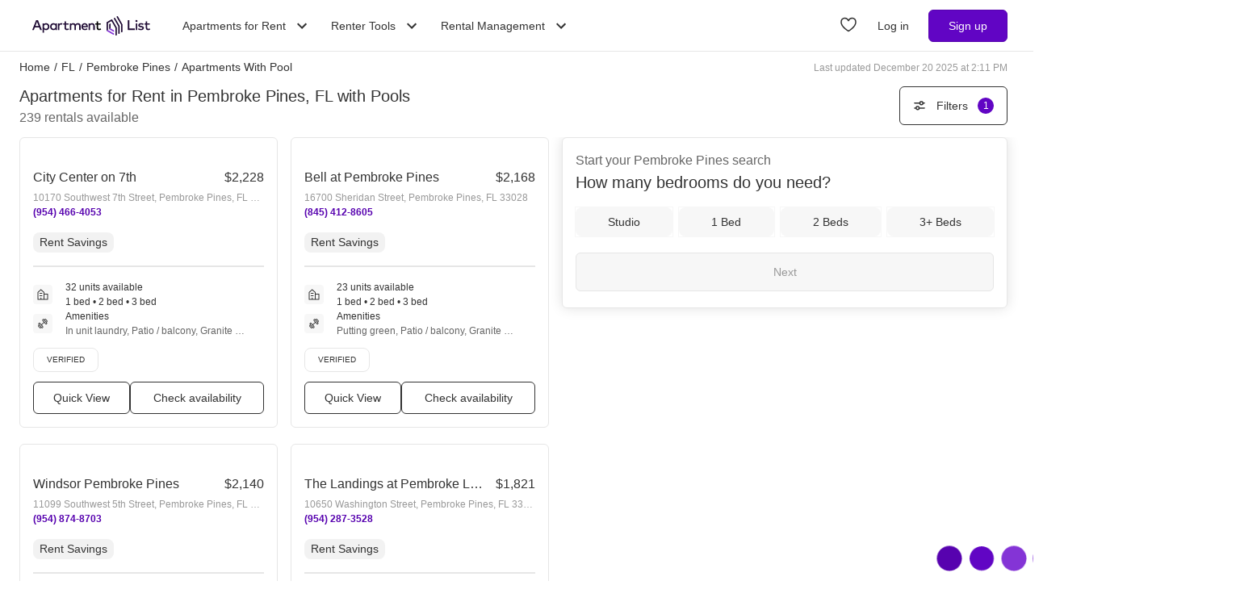

--- FILE ---
content_type: text/html; charset=utf-8
request_url: https://www.apartmentlist.com/fl/pembroke-pines/c/apartments-for-rent-with-pool
body_size: 78362
content:
<!DOCTYPE html><html lang="en"><head><link crossorigin="use-credentials" href="https://cdn.apartmentlist.com" rel="preconnect"/><meta charSet="utf-8"/><meta content="IE=edge,chrome=1" http-equiv="X-UA-Compatible"/><meta content="DPR, Viewport-Width, Width, Save-Data" http-equiv="Accept-CH"/><meta content="width=device-width, initial-scale=1" name="viewport"/><meta content="Find top apartments for rent with pools in Pembroke Pines, FL! Apartment List&#x27;s personalized search, up-to-date prices, and photos make your apartment search easy." name="description"/><meta content="426526116605-b99nbe6sp91k9l1c5v65bnjukn3i3e0v.apps.googleusercontent.com" name="google-signin-client_id"/><link href="https://www.apartmentlist.com/fl/pembroke-pines/c/apartments-for-rent-with-pool" rel="canonical"/><link href="https://www.apartmentlist.com/fl/pembroke-pines/c/apartments-for-rent-with-pool/page-2" rel="next"/><meta content="index, follow" name="robots"/><meta content="max-image-preview:large" data-testid="max-image-preview" name="robots"/><meta content="F9E23399A50431AC31E3B0C6FD3802D2" name="msvalidate.01"/><link href="/__falcon__/static/shared/favicon.ico" rel="shortcut icon" type="image/x-icon"/><title>100 Best Apartments for Rent with Pools in Pembroke Pines, FL</title><meta content="app-id=659694038" name="apple-itunes-app"/><link href="/__falcon__/static/android_manifest.json" rel="manifest"/><link href="/__falcon__/static/shared/apple-icon-57x57.png" rel="apple-touch-icon" sizes="57x57"/><link href="/__falcon__/static/shared/apple-icon-60x60.png" rel="apple-touch-icon" sizes="60x60"/><link href="/__falcon__/static/shared/apple-icon-72x72.png" rel="apple-touch-icon" sizes="72x72"/><link href="/__falcon__/static/shared/apple-icon-76x76.png" rel="apple-touch-icon" sizes="76x76"/><link href="/__falcon__/static/shared/apple-icon-114x114.png" rel="apple-touch-icon" sizes="114x114"/><link href="/__falcon__/static/shared/apple-icon-120x120.png" rel="apple-touch-icon" sizes="120x120"/><link href="/__falcon__/static/shared/apple-icon-144x144.png" rel="apple-touch-icon" sizes="144x144"/><link href="/__falcon__/static/shared/apple-icon-152x152.png" rel="apple-touch-icon" sizes="152x152"/><link href="/__falcon__/static/shared/apple-icon-180x180.png" rel="apple-touch-icon" sizes="180x180"/><link href="/__falcon__/static/shared/android-icon-192x192.png" rel="icon" sizes="192x192" type="image/png"/><link href="/__falcon__/static/shared/favicon-32x32.png" rel="icon" sizes="32x32" type="image/png"/><link href="/__falcon__/static/shared/favicon-96x96.png" rel="icon" sizes="96x96" type="image/png"/><link href="/__falcon__/static/shared/favicon-16x16.png" rel="icon" sizes="16x16" type="image/png"/><meta content="#8434d6" name="msapplication-TileColor"/><meta content="/__falcon__/static/shared/ms-icon-144x144.png" name="msapplication-TileImage"/><script>
          window.dataLayer = window.dataLayer || []
          function gtag() {
            dataLayer.push(arguments)
          }

          gtag('consent', 'default', {"ad_storage":"granted","ad_user_data":"granted","ad_personalization":"granted","analytics_storage":"granted","functionality_storage":"granted","personalization_storage":"granted","security_storage":"granted","x_alist_business_customers":"granted"});</script><link as="image" fetchpriority="high" href="https://cdn.apartmentlist.com/image/upload/c_fill,dpr_auto,f_auto,g_center,h_160,q_auto,w_320/83a1a35ce11d40b16324690f066b6a42.jpg" id="City Center on 7th Link Photo Gallery 1" imageSizes="100vw, (min-width: 980px) 50vw" imageSrcSet="https://cdn.apartmentlist.com/image/upload/c_fill,dpr_auto,f_auto,g_center,h_160,q_auto,w_320/83a1a35ce11d40b16324690f066b6a42.jpg 1x, https://cdn.apartmentlist.com/image/upload/c_fill,dpr_auto,f_auto,g_center,h_320,q_auto,w_640/83a1a35ce11d40b16324690f066b6a42.jpg 2x" rel="preload"/><link as="image" fetchpriority="high" href="https://cdn.apartmentlist.com/image/upload/c_fill,dpr_auto,f_auto,g_center,h_160,q_auto,w_320/293e5dd46a4ef58966ef7ac3134f73ad.jpg" id="Bell at Pembroke Pines Link Photo Gallery 2" imageSizes="100vw, (min-width: 980px) 50vw" imageSrcSet="https://cdn.apartmentlist.com/image/upload/c_fill,dpr_auto,f_auto,g_center,h_160,q_auto,w_320/293e5dd46a4ef58966ef7ac3134f73ad.jpg 1x, https://cdn.apartmentlist.com/image/upload/c_fill,dpr_auto,f_auto,g_center,h_320,q_auto,w_640/293e5dd46a4ef58966ef7ac3134f73ad.jpg 2x" rel="preload"/><meta name="next-head-count" content="34"/><link rel="preload" href="/__falcon__/_next/static/css/7f294d9e1d9cc5c2.css" as="style"/><link rel="stylesheet" href="/__falcon__/_next/static/css/7f294d9e1d9cc5c2.css" data-n-g=""/><noscript data-n-css=""></noscript><script defer="" nomodule="" src="/__falcon__/_next/static/chunks/polyfills-c67a75d1b6f99dc8.js"></script><script defer="" src="/__falcon__/_next/static/chunks/8494.a7022a28adca661c.js"></script><script src="/__falcon__/_next/static/chunks/webpack-7b4757b077cc8572.js" defer=""></script><script src="/__falcon__/_next/static/chunks/framework-35e3937bed949186.js" defer=""></script><script src="/__falcon__/_next/static/chunks/main-4fc9aa8b75671497.js" defer=""></script><script src="/__falcon__/_next/static/chunks/pages/_app-fd94a07c218735b6.js" defer=""></script><script src="/__falcon__/_next/static/chunks/9a623775-689da48420b3c7bb.js" defer=""></script><script src="/__falcon__/_next/static/chunks/fec483df-c0eebccfb024cdc1.js" defer=""></script><script src="/__falcon__/_next/static/chunks/3393-2d42b253776e5d8a.js" defer=""></script><script src="/__falcon__/_next/static/chunks/4008-996728b915c9c4b0.js" defer=""></script><script src="/__falcon__/_next/static/chunks/1896-3ea891d09ee757c9.js" defer=""></script><script src="/__falcon__/_next/static/chunks/4855-5d7bd2122f6e3d0b.js" defer=""></script><script src="/__falcon__/_next/static/chunks/220-b793c24745d31e87.js" defer=""></script><script src="/__falcon__/_next/static/chunks/7633-f7e4bfc52d7c32f5.js" defer=""></script><script src="/__falcon__/_next/static/chunks/9990-acb501bb1838c4de.js" defer=""></script><script src="/__falcon__/_next/static/chunks/4930-82d0033defe95c67.js" defer=""></script><script src="/__falcon__/_next/static/chunks/3532-b8c2836ddc231848.js" defer=""></script><script src="/__falcon__/_next/static/chunks/664-4bc6eb57d4a4642a.js" defer=""></script><script src="/__falcon__/_next/static/chunks/6261-f75566fa41ebbbe4.js" defer=""></script><script src="/__falcon__/_next/static/chunks/2547-71924f4e224ff460.js" defer=""></script><script src="/__falcon__/_next/static/chunks/8571-43750033a0ac27e3.js" defer=""></script><script src="/__falcon__/_next/static/chunks/9812-a049b9e1baf8e39e.js" defer=""></script><script src="/__falcon__/_next/static/chunks/1802-95e53227bfec028c.js" defer=""></script><script src="/__falcon__/_next/static/chunks/8189-34f0f23bd3f52aed.js" defer=""></script><script src="/__falcon__/_next/static/chunks/6817-d8b9da3711105889.js" defer=""></script><script src="/__falcon__/_next/static/chunks/9180-0ed622cd2703b3f6.js" defer=""></script><script src="/__falcon__/_next/static/chunks/2377-5b31e57573f9710f.js" defer=""></script><script src="/__falcon__/_next/static/chunks/6763-d61b4125e9699647.js" defer=""></script><script src="/__falcon__/_next/static/chunks/786-55356efe17fd6a94.js" defer=""></script><script src="/__falcon__/_next/static/chunks/88-b721876760e2d8e4.js" defer=""></script><script src="/__falcon__/_next/static/chunks/5125-1f88adf564fde4c8.js" defer=""></script><script src="/__falcon__/_next/static/chunks/4628-32b1bf03bef7e1a0.js" defer=""></script><script src="/__falcon__/_next/static/chunks/6659-88ff4920db78ee3b.js" defer=""></script><script src="/__falcon__/_next/static/chunks/6014-1db3b7cc836828be.js" defer=""></script><script src="/__falcon__/_next/static/chunks/5182-283ef5a15ad87600.js" defer=""></script><script src="/__falcon__/_next/static/chunks/7691-9ed28abb6d51a6dc.js" defer=""></script><script src="/__falcon__/_next/static/chunks/pages/topic/TopicSearchResultPage-1e143133f33a5a29.js" defer=""></script><script src="/__falcon__/_next/static/nCNqaRvpzVHVLhajX_VWL/_buildManifest.js" defer=""></script><script src="/__falcon__/_next/static/nCNqaRvpzVHVLhajX_VWL/_ssgManifest.js" defer=""></script><style data-emotion="css-global 1wkk1oo">html{-webkit-font-smoothing:antialiased;-moz-osx-font-smoothing:grayscale;box-sizing:border-box;-webkit-text-size-adjust:100%;}*,*::before,*::after{box-sizing:inherit;}strong,b{font-weight:700;}body{margin:0;color:#333333;font-size:14px;height:100%;line-height:1.5;font-family:"Helvetica Neue",Roboto,Helvetica,Arial,sans-serif;font-weight:400;background-color:#ffffff;}@media print{body{background-color:#ffffff;}}body::backdrop{background-color:#ffffff;}:root{--navbar-height:55px;--total-navbar-height:55px;--footer-nav-height:72px;--total-footer-nav-height:72px;}html{border:0;border-style:solid;margin:0;padding:0;vertical-align:baseline;-webkit-font-smoothing:auto;-moz-osx-font-smoothing:auto;}body{border:0;border-style:solid;margin:0;padding:0;vertical-align:baseline;}div{border:0;border-style:solid;margin:0;padding:0;vertical-align:baseline;}span{border:0;border-style:solid;margin:0;padding:0;vertical-align:baseline;}iframe{border:0;border-style:solid;margin:0;padding:0;vertical-align:baseline;}h1{border:0;border-style:solid;margin:0;padding:0;vertical-align:baseline;font:inherit;font-family:'Helvetica Neue','Roboto',Helvetica,Arial,sans-serif;}h2{border:0;border-style:solid;margin:0;padding:0;vertical-align:baseline;font:inherit;font-family:'Helvetica Neue','Roboto',Helvetica,Arial,sans-serif;}h3{border:0;border-style:solid;margin:0;padding:0;vertical-align:baseline;font:inherit;font-family:'Helvetica Neue','Roboto',Helvetica,Arial,sans-serif;}h4{border:0;border-style:solid;margin:0;padding:0;vertical-align:baseline;font:inherit;font-family:'Helvetica Neue','Roboto',Helvetica,Arial,sans-serif;}h5{border:0;border-style:solid;margin:0;padding:0;vertical-align:baseline;font:inherit;font-family:'Helvetica Neue','Roboto',Helvetica,Arial,sans-serif;}h6{border:0;border-style:solid;margin:0;padding:0;vertical-align:baseline;font:inherit;font-family:'Helvetica Neue','Roboto',Helvetica,Arial,sans-serif;}p{border:0;border-style:solid;margin:0;padding:0;vertical-align:baseline;}ol{border:0;border-style:solid;margin:0;padding:0;vertical-align:baseline;list-style:none;}ul{border:0;border-style:solid;margin:0;padding:0;vertical-align:baseline;list-style:none;}a{color:#333333;font-weight:400;}button{border:0;border-style:solid;margin:0;padding:0;vertical-align:baseline;color:inherit;font-family:'Helvetica Neue','Roboto',Helvetica,Arial,sans-serif;}sup{border:0;border-style:solid;margin:0;padding:0;vertical-align:baseline;}</style><style data-emotion="css-global 12cf9kx">@media screen and (min-width: 980px){:root{--total-navbar-height:64px;--navbar-height:64px;}}</style><style data-emotion="css-global adz3n1">.carousel .control-arrow,.carousel.carousel-slider .control-arrow{position:absolute;z-index:2;top:20px;background:none;border:0;font-size:32px;cursor:pointer;}.carousel .control-arrow:before,.carousel.carousel-slider .control-arrow:before{margin:0 5px;display:inline-block;border-top:8px solid transparent;border-bottom:8px solid transparent;content:'';}.carousel .control-disabled.control-arrow{opacity:0;-webkit-filter:alpha(opacity=0);filter:alpha(opacity=0);cursor:inherit;display:none;}.carousel .control-prev.control-arrow{left:0;}.carousel .control-next.control-arrow{right:0;}.carousel{position:relative;width:100%;}.carousel *{-webkit-box-sizing:border-box;-moz-box-sizing:border-box;box-sizing:border-box;}.carousel img{width:100%;display:inline-block;pointer-events:none;}.carousel .carousel{position:relative;}.carousel .control-arrow{outline:0;border:0;background:none;top:50%;margin-top:-13px;font-size:18px;}.carousel .thumbs-wrapper{margin:20px;overflow:hidden;}.carousel .thumbs{-webkit-transition:all 0.15s ease-in;-moz-transition:all 0.15s ease-in;-ms-transition:all 0.15s ease-in;-o-transition:all 0.15s ease-in;-webkit-transition:all 0.15s ease-in;transition:all 0.15s ease-in;-webkit-transform:translate3d(0, 0, 0);-moz-transform:translate3d(0, 0, 0);-ms-transform:translate3d(0, 0, 0);-o-transform:translate3d(0, 0, 0);-webkit-transform:translate3d(0, 0, 0);-moz-transform:translate3d(0, 0, 0);-ms-transform:translate3d(0, 0, 0);transform:translate3d(0, 0, 0);position:relative;list-style:none;white-space:nowrap;}.carousel .thumb{-webkit-transition:border 0.15s ease-in;-moz-transition:border 0.15s ease-in;-ms-transition:border 0.15s ease-in;-o-transition:border 0.15s ease-in;-webkit-transition:border 0.15s ease-in;transition:border 0.15s ease-in;display:inline-block;width:80px;margin-right:6px;white-space:nowrap;overflow:hidden;border:3px solid #fff;padding:2px;}.carousel .thumb:focus{border:3px solid #ccc;outline:none;}.carousel .thumb.selected,.carousel .thumb:hover{border:3px solid #333;}.carousel .thumb img{vertical-align:top;}.carousel.carousel-slider{position:relative;margin:0;overflow:hidden;}.carousel.carousel-slider .control-arrow{top:0;color:#fff;font-size:26px;bottom:0;margin-top:0;padding:15px;}.carousel .slider-wrapper{overflow:hidden;margin:auto;width:100%;-webkit-transition:height 0.15s ease-in;-moz-transition:height 0.15s ease-in;-ms-transition:height 0.15s ease-in;-o-transition:height 0.15s ease-in;-webkit-transition:height 0.15s ease-in;transition:height 0.15s ease-in;}.carousel .slider-wrapper.axis-horizontal .slider{-ms-box-orient:horizontal;display:-webkit-box;display:-moz-box;display:-ms-flexbox;display:-webkit-box;display:-webkit--moz-flex;display:-ms--moz-flexbox;display:-moz-flex;display:-webkit-box;display:-webkit--webkit-flex;display:-ms--webkit-flexbox;display:-webkit-flex;display:-webkit-box;display:-webkit-flex;display:-ms-flexbox;display:flex;}.carousel .slider-wrapper.axis-horizontal .slider .slide{-webkit-flex-direction:column;-ms-flex-direction:column;flex-direction:column;-webkit-box-flex-flow:column;-webkit-flex-flow:column;-ms-flex-flow:column;flex-flow:column;}.carousel .slider-wrapper.axis-vertical{-ms-box-orient:horizontal;display:-webkit-box;display:-moz-box;display:-ms-flexbox;display:-webkit-box;display:-webkit--moz-flex;display:-ms--moz-flexbox;display:-moz-flex;display:-webkit-box;display:-webkit--webkit-flex;display:-ms--webkit-flexbox;display:-webkit-flex;display:-webkit-box;display:-webkit-flex;display:-ms-flexbox;display:flex;}.carousel .slider-wrapper.axis-vertical .slider{-webkit-flex-direction:column;-webkit-flex-direction:column;-ms-flex-direction:column;flex-direction:column;}.carousel .slider{margin:0;padding:0;position:relative;list-style:none;width:100%;}.carousel .slider.animated{-webkit-transition:all 0.35s ease-in-out;-moz-transition:all 0.35s ease-in-out;-ms-transition:all 0.35s ease-in-out;-o-transition:all 0.35s ease-in-out;-webkit-transition:all 0.35s ease-in-out;transition:all 0.35s ease-in-out;}.carousel .slide{min-width:100%;margin:0;position:relative;text-align:center;background:#eef3f5;}.carousel .slide img{width:100%;vertical-align:top;border:0;}.carousel .slide iframe{display:inline-block;width:calc(100% - 80px);margin:0 40px 40px;border:0;}.carousel .slide .legend{-webkit-transition:all 0.5s ease-in-out;-moz-transition:all 0.5s ease-in-out;-ms-transition:all 0.5s ease-in-out;-o-transition:all 0.5s ease-in-out;-webkit-transition:all 0.5s ease-in-out;transition:all 0.5s ease-in-out;position:absolute;bottom:40px;left:50%;margin-left:-45%;width:90%;border-radius:10px;background:#000;color:#fff;padding:10px;font-size:12px;text-align:center;opacity:0.25;-webkit-transition:opacity 0.35s ease-in-out;-moz-transition:opacity 0.35s ease-in-out;-ms-transition:opacity 0.35s ease-in-out;-o-transition:opacity 0.35s ease-in-out;-webkit-transition:opacity 0.35s ease-in-out;transition:opacity 0.35s ease-in-out;}.carousel .control-dots{position:absolute;bottom:0;margin:10px 0;text-align:center;width:100%;}@media (min-width: 960px){.carousel .control-dots{bottom:0;}}.carousel .control-dots .dot{-webkit-transition:opacity 0.25s ease-in;-moz-transition:opacity 0.25s ease-in;-ms-transition:opacity 0.25s ease-in;-o-transition:opacity 0.25s ease-in;-webkit-transition:opacity 0.25s ease-in;transition:opacity 0.25s ease-in;opacity:0.3;-webkit-filter:alpha(opacity=30);filter:alpha(opacity=30);box-shadow:1px 1px 2px rgba(0, 0, 0, 0.9);background:#fff;border-radius:50%;width:8px;height:8px;cursor:pointer;display:inline-block;margin:0 8px;}.carousel .control-dots .dot.selected,.carousel .control-dots .dot:hover{opacity:1;-webkit-filter:alpha(opacity=100);filter:alpha(opacity=100);}.carousel .carousel-status{background:#0000007a;border-radius:4px;min-width:70px;width:-webkit-fit-content;width:-moz-fit-content;width:fit-content;max-width:86px;text-align:center;position:absolute;top:auto;margin-bottom:0;bottom:8px;right:8px;padding:4px 8px;font-size:14px;font-weight:500;color:#fff;z-index:10;}.carousel:hover .slide .legend{opacity:1;}</style><style data-emotion="css-global 14okaou">:root{--total-footer-nav-height:72px;}</style><style data-emotion="css vubbuv mij1z 131espl 1slubt3 j2u88l 1jx6m4p xdytds">.css-vubbuv{-webkit-user-select:none;-moz-user-select:none;-ms-user-select:none;user-select:none;width:1em;height:1em;display:inline-block;fill:currentColor;-webkit-flex-shrink:0;-ms-flex-negative:0;flex-shrink:0;-webkit-transition:fill 200ms cubic-bezier(0.4, 0, 0.2, 1) 0ms;transition:fill 200ms cubic-bezier(0.4, 0, 0.2, 1) 0ms;font-size:1.5rem;}.css-mij1z{-webkit-user-select:none;-moz-user-select:none;-ms-user-select:none;user-select:none;width:1em;height:1em;display:inline-block;fill:currentColor;-webkit-flex-shrink:0;-ms-flex-negative:0;flex-shrink:0;-webkit-transition:fill 200ms cubic-bezier(0.4, 0, 0.2, 1) 0ms;transition:fill 200ms cubic-bezier(0.4, 0, 0.2, 1) 0ms;font-size:1.5rem;height:13px;margin-top:1px;width:13px;color:#333333;}.css-131espl{display:-webkit-inline-box;display:-webkit-inline-flex;display:-ms-inline-flexbox;display:inline-flex;-webkit-align-items:center;-webkit-box-align:center;-ms-flex-align:center;align-items:center;-webkit-box-pack:center;-ms-flex-pack:center;-webkit-justify-content:center;justify-content:center;position:relative;box-sizing:border-box;-webkit-tap-highlight-color:transparent;background-color:transparent;outline:0;border:0;margin:0;border-radius:0;padding:0;cursor:pointer;-webkit-user-select:none;-moz-user-select:none;-ms-user-select:none;user-select:none;vertical-align:middle;-moz-appearance:none;-webkit-appearance:none;-webkit-text-decoration:none;text-decoration:none;color:inherit;border-style:solid;}.css-131espl::-moz-focus-inner{border-style:none;}.css-131espl.Mui-disabled{pointer-events:none;cursor:default;}@media print{.css-131espl{-webkit-print-color-adjust:exact;color-adjust:exact;}}.css-1slubt3{background-color:rgba(0, 0, 0, 0);}.css-j2u88l{-webkit-column-width:auto;column-width:auto;-webkit-column-count:1;column-count:1;}@media screen and (min-width: 600px){.css-j2u88l{-webkit-column-count:1;column-count:1;}}@media screen and (min-width: 980px){.css-j2u88l{-webkit-column-count:2;column-count:2;}}@media screen and (min-width: 1200px){.css-j2u88l{-webkit-column-count:2;column-count:2;}}.css-1jx6m4p{display:inline-block;font-weight:400;margin-bottom:20px;-webkit-text-decoration:none;text-decoration:none;text-transform:none;}.css-1jx6m4p:hover,.css-1jx6m4p:focus{color:inherit;-webkit-text-decoration:inherit;text-decoration:inherit;}@media (min-width:980px){.css-1jx6m4p{margin-bottom:10px;}}.css-xdytds{height:400px;width:100%;}</style></head><body><div id="__next"><header class="hidden md:block"><nav aria-label="Main Navigation" class="z-navbar h-[--total-navbar-height] w-full border-x-0 border-b border-t-0 border-smoke-darker bg-white absolute top-0 md:fixed md:top-0" id="header-navbar"><section class="mx-auto my-0 flex h-[--navbar-height] w-full flex-row items-center justify-between px-6 py-0 lg:px-8"><a aria-label="Go to Apartment List Homepage" class="flex size-full w-full items-center px-2 py-1 leading-[0px] focus-visible:outline-blue-dark md:w-auto" href="/" tabindex="0"><svg xmlns="http://www.w3.org/2000/svg" viewBox="0 0 1085.7 178.1" aria-hidden="true" class="mx-auto mb-0 h-6 w-full sm:mx-0 md:w-auto"><g data-name="Layer 2"><g data-name="Layer 1"><path d="M86.3 127.4H73.8a1.4 1.4 0 0 1-1.3-.9l-8.2-21.1a1.4 1.4 0 0 0-1.3-.9H24.2a1.4 1.4 0 0 0-1.3.9l-8.2 21.1a1.4 1.4 0 0 1-1.3.9h-12a1.4 1.4 0 0 1-1.3-1.9l34.4-87a1.4 1.4 0 0 1 1.3-.9H52a1.4 1.4 0 0 1 1.3.9l34.4 87a1.4 1.4 0 0 1-1.4 1.9ZM28.6 90.8h30L43.6 52ZM157.8 96.7c0 18.8-13.5 32.3-30.7 32.3-8.7 0-15-3.5-19.2-8.9v31.5a1.4 1.4 0 0 1-1.4 1.4H95.9a1.4 1.4 0 0 1-1.4-1.4V67.4a1.4 1.4 0 0 1 1.4-1.4h10.5a1.4 1.4 0 0 1 1.4 1.4v5.9c4.2-5.4 10.5-8.9 19.2-8.9 17.3 0 30.8 13.5 30.8 32.3Zm-50.9 0c0 11.2 7.4 19.7 18.5 19.7s18.6-8.9 18.6-19.7S137 77 125.5 77s-18.6 8.5-18.6 19.7ZM225.9 127.4h-10.6a1.4 1.4 0 0 1-1.4-1.4v-6c-4.2 5.4-10.6 9-19.3 9-17.2 0-30.7-13.5-30.7-32.3s13.5-32.3 30.7-32.3c8.7 0 15.1 3.6 19.3 9v-6a1.4 1.4 0 0 1 1.4-1.4h10.6a1.4 1.4 0 0 1 1.4 1.4V126a1.4 1.4 0 0 1-1.4 1.4Zm-48.2-30.7c0 10.8 7 19.7 18.5 19.7s18.5-8.5 18.5-19.7S207.3 77 196.2 77s-18.5 8.9-18.5 19.7ZM277.2 67.3l-2.5 10.5a1.4 1.4 0 0 1-1.9.9 25.5 25.5 0 0 0-8.7-1.6c-8.5 0-14.6 6-14.6 16.5V126a1.4 1.4 0 0 1-1.4 1.4h-10.7a1.4 1.4 0 0 1-1.4-1.4V67.4a1.4 1.4 0 0 1 1.4-1.4h10.5a1.4 1.4 0 0 1 1.4 1.4v5.5c4-5.8 10.3-8.5 17.8-8.5a27.9 27.9 0 0 1 9.1 1.3 1.4 1.4 0 0 1 1 1.6ZM332.7 78.2h-22.2v26.7c0 8.3 4.4 11.5 9.7 11.5a23.6 23.6 0 0 0 11.2-3.5 1.3 1.3 0 0 1 1.8.6l4.2 8.4a1.3 1.3 0 0 1-.5 1.7A32.8 32.8 0 0 1 319 129c-13.9 0-22.1-7.5-22.1-23.8v-27h-10.8a1.3 1.3 0 0 1-1.3-1.3v-9.6a1.3 1.3 0 0 1 1.3-1.3H297V48.7a1.3 1.3 0 0 1 1.3-1.3h10.8a1.3 1.3 0 0 1 1.3 1.3V66h22.2a1.3 1.3 0 0 1 1.3 1.3v9.6a1.3 1.3 0 0 1-1.2 1.3ZM445.7 88.8V126a1.4 1.4 0 0 1-1.4 1.4h-10.7a1.4 1.4 0 0 1-1.4-1.4V93.2c0-10.3-5.3-16.1-14.3-16.1S402 82.8 402 93.4V126a1.4 1.4 0 0 1-1.4 1.4H390a1.4 1.4 0 0 1-1.4-1.4V93.2c0-10.3-5.3-16.1-14.3-16.1s-15.9 5.7-15.9 16.2V126a1.4 1.4 0 0 1-1.4 1.4h-10.7a1.4 1.4 0 0 1-1.4-1.4V67.4a1.4 1.4 0 0 1 1.4-1.4h10.5a1.4 1.4 0 0 1 1.4 1.4v6.1c4.9-7.2 12.6-9.1 18.8-9.1 9.4 0 17 4.2 21.2 11 5.3-8.8 14.8-11 22.4-11 14.8 0 25.1 10.1 25.1 24.4ZM511.8 96.6c0 1.3-.1 2.5-.2 3.7a1.4 1.4 0 0 1-1.4 1.3h-44c1.8 11 9.6 15.6 18.3 15.6a29.2 29.2 0 0 0 16.7-5.6 1.3 1.3 0 0 1 1.9.3l5.2 7.4a1.4 1.4 0 0 1-.3 1.8c-7.3 5.8-15.4 7.9-24.3 7.9-18.4 0-31.4-12.8-31.4-32.3s12.5-32.3 30.6-32.3 28.9 13.1 28.9 32.2Zm-45.6-5.2h31.9c-1.5-9.6-7.1-15.1-15.6-15.1s-14.9 6.2-16.3 15.1ZM575.4 88.8V126a1.4 1.4 0 0 1-1.4 1.4h-10.7a1.4 1.4 0 0 1-1.4-1.4V93.2c0-10.3-5.3-16.1-14.3-16.1s-15.9 5.7-15.9 16.2V126a1.4 1.4 0 0 1-1.4 1.4h-10.6a1.4 1.4 0 0 1-1.4-1.4V67.4a1.4 1.4 0 0 1 1.4-1.4h10.6a1.4 1.4 0 0 1 1.4 1.4v6.1c4.9-7.2 12.6-9.1 18.8-9.1 14.6 0 24.9 10.1 24.9 24.4Z" fill="#210d36"></path><path d="M628.8 78.2h-22.1v26.7c0 8.3 4.4 11.5 9.7 11.5a23.5 23.5 0 0 0 11.1-3.4 1.4 1.4 0 0 1 1.9.6l4.1 8.3a1.4 1.4 0 0 1-.5 1.8 32.8 32.8 0 0 1-17.8 5.4c-13.9 0-22.1-7.5-22.1-23.8v-27h-10.8a1.4 1.4 0 0 1-1.4-1.4v-9.5a1.4 1.4 0 0 1 1.4-1.4h10.9V48.8a1.4 1.4 0 0 1 1.4-1.4h10.7a1.4 1.4 0 0 1 1.4 1.4V66h22.1a1.4 1.4 0 0 1 1.4 1.4v9.4a1.4 1.4 0 0 1-1.4 1.4Z"></path><path d="M942.9 127.4h-61.4a1.4 1.4 0 0 1-1.4-1.4V39.1a1.4 1.4 0 0 1 1.4-1.4h11.7a1.4 1.4 0 0 1 1.4 1.4v74.6h48.3a1.4 1.4 0 0 1 1.4 1.4V126a1.4 1.4 0 0 1-1.4 1.4ZM969 44.7c0 6.1-5.5 10.6-11.9 9.1a9.7 9.7 0 0 1-6.6-6.6c-1.5-6.5 3-12 9.1-11.9a9.8 9.8 0 0 1 9.4 9.4Zm-4.1 82.7h-10.6a1.4 1.4 0 0 1-1.4-1.4V67.4a1.4 1.4 0 0 1 1.4-1.4h10.6a1.4 1.4 0 0 1 1.4 1.4V126a1.4 1.4 0 0 1-1.4 1.4ZM1021.6 80.1a1.4 1.4 0 0 1-1.9.6 40.2 40.2 0 0 0-17.7-4.5c-7.3 0-11.6 2.9-11.6 7.3s4.5 5.5 10.1 6.3l6.3 1c13.4 1.9 21.3 7.6 21.3 18.1s-10.3 20.1-28 20.1c-6.1 0-16.5-1.1-25.3-7.1a1.4 1.4 0 0 1-.4-1.9l4.7-7.6a1.4 1.4 0 0 1 2-.4c4.3 3 9.9 5.4 19 5.4s14-2.9 14-7.5-3.3-5.8-10.6-6.8l-6.4-.8c-13.6-1.9-20.8-8.1-20.8-18 0-12.2 9.7-19.7 25.4-19.7 9 0 17.5 2.1 23.7 5.8a1.4 1.4 0 0 1 .5 1.9ZM1080.9 78.2h-22.2v26.7c0 8.3 4.4 11.5 9.7 11.5a23.5 23.5 0 0 0 11.1-3.4 1.4 1.4 0 0 1 1.9.6l4.1 8.3a1.4 1.4 0 0 1-.5 1.8 32.8 32.8 0 0 1-17.8 5.4c-13.9 0-22.1-7.5-22.1-23.8v-27h-10.9a1.4 1.4 0 0 1-1.4-1.4v-9.5a1.4 1.4 0 0 1 1.4-1.4h10.9V48.8a1.4 1.4 0 0 1 1.4-1.4h10.7a1.4 1.4 0 0 1 1.4 1.4V66h22.2a1.4 1.4 0 0 1 1.4 1.4v9.4a1.4 1.4 0 0 1-1.3 1.4ZM721.6 112.8V66.4l-12.9 7.5v46.4l12.9-7.5z" fill="#210d36"></path><g fill="#210d36"><path d="M802 162.3a6.5 6.5 0 0 0 3.2-5.6V92.8a6.5 6.5 0 0 0-.9-3.2l-41.2-71.5a6.5 6.5 0 0 0-8.8-2.4 6.5 6.5 0 0 0-2.4 8.8L791.4 93a6.5 6.5 0 0 1 .9 3.2v60.5a6.5 6.5 0 0 0 9.7 5.6Z"></path><path d="m728.5 30.6-41.3 23.8A6.5 6.5 0 0 0 684 60v75.2l13-7.5V67.5a6.5 6.5 0 0 1 3.2-5.6l23.5-13.6a6.5 6.5 0 0 1 8.8 2.4l33 57.2a6.5 6.5 0 0 1 .9 3.2v60.5a6.5 6.5 0 0 0 9.7 5.6 6.5 6.5 0 0 0 3.2-5.6v-63.9a6.5 6.5 0 0 0-.9-3.2L737.3 33a6.5 6.5 0 0 0-8.8-2.4ZM827.7 147.5a6.5 6.5 0 0 0 3.2-5.6v-64a6.5 6.5 0 0 0-.9-3.2L788.9 3.2A6.5 6.5 0 0 0 780 .9a6.5 6.5 0 0 0-2.4 8.8l39.5 68.4a6.5 6.5 0 0 1 .9 3.2v60.5a6.5 6.5 0 0 0 9.7 5.7Z"></path></g><path d="m696.9 127.7-13 7.5 59.9 34.6a6.5 6.5 0 0 0 9.7-5.6v-3.7ZM708.7 120.3l12.9-7.5 32 18.9v15l-44.9-26.4z" fill="#8434d6"></path></g></g></svg></a><div class="ml-6 hidden items-center justify-end md:flex"><div class="relative mr-2" data-headlessui-state=""><button aria-haspopup="menu" aria-label="Toggle Apartments for Rent submenu" class="inline-flex h-full cursor-pointer items-center bg-white p-2 font-sans text-subheading-small focus-visible:outline-blue-dark ui-open:text-purple-dark ui-not-open:text-slate ui-not-open:hover:text-purple-dark" type="button" aria-expanded="false" data-headlessui-state="">Apartments for Rent<svg class="MuiSvgIcon-root MuiSvgIcon-fontSizeMedium ml-2 size-6 origin-center duration-300 ui-open:rotate-180 css-vubbuv" focusable="false" aria-hidden="true" viewBox="0 0 24 24" data-testid="KeyboardArrowDownIcon"><path d="M7.41 8.59 12 13.17l4.59-4.58L18 10l-6 6-6-6 1.41-1.41z"></path></svg></button><nav aria-label="Apartments for Rent navigation menu" class="absolute -left-6 mt-2 origin-top-right rounded-md border border-smoke-darker bg-white p-6 ui-open:block ui-not-open:hidden" id="headlessui-popover-panel-:Rll9l4m:" tabindex="-1" style="--button-width:0px" data-headlessui-state=""><section class="flex flex-row gap-8 divide-x divide-solid divide-smoke-darker"><ul class="w-56"><li class="flex flex-col"><a class="mb-1 px-2 text-body-large no-underline hover:underline focus-visible:outline-blue-dark" href="/apartments-near-me" title="Find apartments for rent Near Me">Apartments Near Me</a><span class="px-2 text-body text-slate-light">View apartments in your location</span></li></ul><section class="flex w-[466px] flex-col items-start gap-4 pl-6"><span class="px-2 text-subheading-medium">Apartments in Popular Cities</span><ul class="flex max-h-48 flex-col flex-wrap gap-4"><li class="w-[204px] truncate px-0.5"><a class="px-1 text-body-large text-slate no-underline hover:underline focus-visible:outline-blue-dark " href="/fl/miami" title="Find apartments for rent in Miami">Miami Apartments</a></li><li class="w-[204px] truncate px-0.5"><a class="px-1 text-body-large text-slate no-underline hover:underline focus-visible:outline-blue-dark " href="/fl/fort-lauderdale" title="Find apartments for rent in Fort Lauderdale">Fort Lauderdale Apartments</a></li><li class="w-[204px] truncate px-0.5"><a class="px-1 text-body-large text-slate no-underline hover:underline focus-visible:outline-blue-dark " href="/fl/hollywood" title="Find apartments for rent in Hollywood">Hollywood Apartments</a></li><li class="w-[204px] truncate px-0.5"><a class="px-1 text-body-large text-slate no-underline hover:underline focus-visible:outline-blue-dark " href="/fl/hialeah" title="Find apartments for rent in Hialeah">Hialeah Apartments</a></li><li class="w-[204px] truncate px-0.5"><a class="px-1 text-body-large text-slate no-underline hover:underline focus-visible:outline-blue-dark " href="/fl/miami-beach" title="Find apartments for rent in Miami Beach">Miami Beach Apartments</a></li><li class="w-[204px] truncate px-0.5"><a class="px-1 text-body-large text-slate no-underline hover:underline focus-visible:outline-blue-dark " href="/fl/pompano-beach" title="Find apartments for rent in Pompano Beach">Pompano Beach Apartments</a></li><li class="w-[204px] truncate px-0.5"><a class="px-1 text-body-large text-slate no-underline hover:underline focus-visible:outline-blue-dark " href="/fl/coral-springs" title="Find apartments for rent in Coral Springs">Coral Springs Apartments</a></li><li class="w-[204px] truncate px-0.5"><a class="px-1 text-body-large text-slate no-underline hover:underline focus-visible:outline-blue-dark " href="/fl/miramar" title="Find apartments for rent in Miramar">Miramar Apartments</a></li><li class="w-[204px] truncate px-0.5"><a class="px-1 text-body-large text-slate no-underline hover:underline focus-visible:outline-blue-dark " href="/fl/homestead" title="Find apartments for rent in Homestead">Homestead Apartments</a></li><li class="w-[204px] truncate px-0.5"><a class="px-1 text-body-large text-slate no-underline hover:underline focus-visible:outline-blue-dark " href="/fl/boca-raton" title="Find apartments for rent in Boca Raton">Boca Raton Apartments</a></li></ul></section></section></nav></div><span hidden="" style="position:fixed;top:1px;left:1px;width:1px;height:0;padding:0;margin:-1px;overflow:hidden;clip:rect(0, 0, 0, 0);white-space:nowrap;border-width:0;display:none"></span><div class="relative mr-2" data-headlessui-state=""><button aria-haspopup="menu" aria-label="Toggle Renter Tools submenu" class="inline-flex h-full cursor-pointer items-center bg-white p-2 font-sans text-subheading-small focus-visible:outline-blue-dark ui-open:text-purple-dark ui-not-open:text-slate ui-not-open:hover:text-purple-dark" type="button" aria-expanded="false" data-headlessui-state="">Renter Tools<svg class="MuiSvgIcon-root MuiSvgIcon-fontSizeMedium ml-2 size-6 origin-center duration-300 ui-open:rotate-180 css-vubbuv" focusable="false" aria-hidden="true" viewBox="0 0 24 24" data-testid="KeyboardArrowDownIcon"><path d="M7.41 8.59 12 13.17l4.59-4.58L18 10l-6 6-6-6 1.41-1.41z"></path></svg></button><nav aria-label="Renter Tools navigation menu" class="absolute -left-6 mt-2 origin-top-right rounded-md border border-smoke-darker bg-white p-6 ui-open:block ui-not-open:hidden" id="headlessui-popover-panel-:Rlp9l4m:" tabindex="-1" style="--button-width:0px" data-headlessui-state=""><ul class="flex w-60 flex-col gap-4"><li class="flex flex-row"><div class="flex flex-col"><a class="px-2 text-body-large no-underline hover:underline focus-visible:outline-blue-dark" href="/renter-tools">Renter Tools</a><span class="px-2 text-body text-slate-light">Smarter moves, less stress</span></div></li><li class="flex flex-row"><svg xmlns="http://www.w3.org/2000/svg" width="16" height="16" viewBox="0 0 24 24" fill="none" stroke="currentColor" stroke-width="2" stroke-linecap="round" stroke-linejoin="round" class="mt-1 size-4 text-[#9F9F9E]" aria-hidden="true"><path d="m15 10 5 5-5 5"></path><path d="M4 4v7a4 4 0 0 0 4 4h12"></path></svg><div class="flex flex-col"><a class="px-2 text-body-large no-underline hover:underline focus-visible:outline-blue-dark" href="/stay-or-go">Stay or Go</a><span class="px-2 text-body text-slate-light">Is your rent a good deal?</span></div></li><li class="flex flex-row"><svg xmlns="http://www.w3.org/2000/svg" width="16" height="16" viewBox="0 0 24 24" fill="none" stroke="currentColor" stroke-width="2" stroke-linecap="round" stroke-linejoin="round" class="mt-1 size-4 text-[#9F9F9E]" aria-hidden="true"><path d="m15 10 5 5-5 5"></path><path d="M4 4v7a4 4 0 0 0 4 4h12"></path></svg><div class="flex flex-col"><a class="px-2 text-body-large no-underline hover:underline focus-visible:outline-blue-dark" href="/cost-of-living">Cost of Living Calculator</a><span class="px-2 text-body text-slate-light">Calculate your city’s cost of living</span></div></li><li class="flex flex-row"><svg xmlns="http://www.w3.org/2000/svg" width="16" height="16" viewBox="0 0 24 24" fill="none" stroke="currentColor" stroke-width="2" stroke-linecap="round" stroke-linejoin="round" class="mt-1 size-4 text-[#9F9F9E]" aria-hidden="true"><path d="m15 10 5 5-5 5"></path><path d="M4 4v7a4 4 0 0 0 4 4h12"></path></svg><div class="flex flex-col"><a class="px-2 text-body-large no-underline hover:underline focus-visible:outline-blue-dark" href="/rent-calculator">Rent Calculator</a><span class="px-2 text-body text-slate-light">How much rent should you pay?</span></div></li><li class="flex flex-row"><div class="flex flex-col"><a class="px-2 text-body-large no-underline hover:underline focus-visible:outline-blue-dark" href="/renter-life">Renter Life Blog</a><span class="px-2 text-body text-slate-light">Navigating life as a renter</span></div></li><li class="flex flex-row"><div class="flex flex-col"><a class="px-2 text-body-large no-underline hover:underline focus-visible:outline-blue-dark" href="/research/national-rent-data">Rent Report</a><span class="px-2 text-body text-slate-light">Find the best time to move</span></div></li></ul></nav></div><span hidden="" style="position:fixed;top:1px;left:1px;width:1px;height:0;padding:0;margin:-1px;overflow:hidden;clip:rect(0, 0, 0, 0);white-space:nowrap;border-width:0;display:none"></span><div class="relative mr-2" data-headlessui-state=""><button aria-haspopup="menu" aria-label="Toggle Rental Management submenu" class="inline-flex h-full cursor-pointer items-center bg-white p-2 font-sans text-subheading-small focus-visible:outline-blue-dark ui-open:text-purple-dark ui-not-open:text-slate ui-not-open:hover:text-purple-dark" type="button" aria-expanded="false" data-headlessui-state="">Rental Management<svg class="MuiSvgIcon-root MuiSvgIcon-fontSizeMedium ml-2 size-6 origin-center duration-300 ui-open:rotate-180 css-vubbuv" focusable="false" aria-hidden="true" viewBox="0 0 24 24" data-testid="KeyboardArrowDownIcon"><path d="M7.41 8.59 12 13.17l4.59-4.58L18 10l-6 6-6-6 1.41-1.41z"></path></svg></button><nav aria-label="Rental Management navigation menu" class="absolute -left-6 mt-2 origin-top-right rounded-md border border-smoke-darker bg-white p-6 ui-open:block ui-not-open:hidden" id="headlessui-popover-panel-:Rlt9l4m:" tabindex="-1" style="--button-width:0px" data-headlessui-state=""><ul class="flex w-60 flex-col gap-4"><li class="flex flex-col"><a class="mb-1 px-2 text-body-large no-underline hover:underline focus-visible:outline-blue-dark" href="https://portal.apartmentlist.com/listwithus">A-List Smart Platform</a><span class="px-2 text-body text-slate-light">Attract. Convert. Keep.</span></li><li class="flex flex-col"><a class="mb-1 px-2 text-body-large no-underline hover:underline focus-visible:outline-blue-dark" href="https://portal.apartmentlist.com/listwithus/market">A-List Market</a><span class="px-2 text-body text-slate-light">Attract move-ready renters</span></li><li class="flex flex-col"><a class="mb-1 px-2 text-body-large no-underline hover:underline focus-visible:outline-blue-dark" href="https://portal.apartmentlist.com/listwithus/nurture">A-List Nurture</a><span class="px-2 text-body text-slate-light">Convert with Leasing AI</span></li><li class="flex flex-col"><a class="mb-1 px-2 text-body-large no-underline hover:underline focus-visible:outline-blue-dark" href="https://portal.apartmentlist.com/listwithus/resident">A-List Resident</a><span class="px-2 text-body text-slate-light">Maintenance and Renewals AI</span></li><li class="flex flex-col"><a class="mb-1 px-2 text-body-large no-underline hover:underline focus-visible:outline-blue-dark" href="/research">Research &amp; Rental Tools</a><span class="px-2 text-body text-slate-light">U.S. Rental Market and Renter Insights</span></li><li class="flex flex-col"><a class="mb-1 px-2 text-body-large no-underline hover:underline focus-visible:outline-blue-dark" href="/rental-management">Rental Management Blog</a><span class="px-2 text-body text-slate-light">Tips on managing your rental</span></li></ul></nav></div><span hidden="" style="position:fixed;top:1px;left:1px;width:1px;height:0;padding:0;margin:-1px;overflow:hidden;clip:rect(0, 0, 0, 0);white-space:nowrap;border-width:0;display:none"></span></div><div class="grow"></div><div class="mr-2 hidden h-full items-center justify-center md:flex"><a aria-label="Go to Apartment List Favorites page" class="relative cursor-pointer bg-white px-2 focus:outline-blue-dark" href="/favorites"><span class="group" data-is-active="false"><svg aria-hidden="true" class="stroke-slate hover:stroke-purple-darker group-is-active:stroke-slate" fill="none" height="24" viewBox="0 0 24 24" width="24" xmlns="http://www.w3.org/2000/svg"><path d="M12 8.69395C10 3.99995 3 4.49995 3 10.5C3 16.5 12 21.5 12 21.5C12 21.5 21 16.5 21 10.5C21 4.49995 14 3.99995 12 8.69395Z" stroke-linecap="round" stroke-linejoin="round" stroke-width="1.5"></path></svg></span></a></div><div class="hidden items-center md:flex"><div class="flex size-full items-center justify-end whitespace-nowrap text-body sm:w-auto"><a class="mr-3 p-2 text-subheading-small text-slate no-underline last:mr-0 hover:text-purple-dark hover:no-underline focus:no-underline focus:outline-none focus-visible:outline-blue-dark sm:mr-4" href="/users/login">Log in</a><a class="signupUrl flex h-10 w-[98px] cursor-pointer items-center justify-center rounded-md border border-purple-darker bg-purple-dark text-center text-subheading-small text-white no-underline hover:bg-purple focus:ring-2 focus:ring-slate focus-visible:outline-offset-2 focus-visible:outline-blue-dark" href="/quiz" rel="nofollow" tabindex="0">Sign up</a></div></div></section></nav><div data-testid="modals"></div></header><div class="min-h-dvh md:min-h-[auto]"><main><div class="min-h-dvh"><div name="listingsScrollPoint"></div><div class="sticky top-0 z-[1011] border-b-[0.5px] border-smoke-darker bg-white px-4 py-5 map:hidden"><div class="text-caption text-slate-light">Start your <!-- -->Pembroke Pines<!-- --> search</div><div class="text-subheading-medium text-slate">How many bedrooms do you need?</div><div class="flex flex-row items-center pt-5"><div class="flex w-full flex-row justify-between"><button aria-label="Studio" class="flex cursor-pointer items-center justify-center gap-x-2 rounded-lg px-4 font-sans leading-5 text-slate outline outline-1 hover:outline-smoke-darkest [@media(hover:hover)]:hover:outline-2 py-2 bg-smoke outline-smoke focus:ring-2 focus:ring-slate w-full" data-testid="Studio" type="button"><span class="whitespace-nowrap text-subheading-small">Studio</span></button><button aria-label="1 Bed" class="flex cursor-pointer items-center justify-center gap-x-2 rounded-lg px-4 font-sans leading-5 text-slate outline outline-1 hover:outline-smoke-darkest [@media(hover:hover)]:hover:outline-2 py-2 bg-smoke outline-smoke focus:ring-2 focus:ring-slate ml-3 w-full" data-testid="1 Bed" type="button"><span class="whitespace-nowrap text-subheading-small">1</span></button><button aria-label="2 Beds" class="flex cursor-pointer items-center justify-center gap-x-2 rounded-lg px-4 font-sans leading-5 text-slate outline outline-1 hover:outline-smoke-darkest [@media(hover:hover)]:hover:outline-2 py-2 bg-smoke outline-smoke focus:ring-2 focus:ring-slate ml-3 w-full" data-testid="2 Beds" type="button"><span class="whitespace-nowrap text-subheading-small">2</span></button><button aria-label="3+ Beds" class="flex cursor-pointer items-center justify-center gap-x-2 rounded-lg px-4 font-sans leading-5 text-slate outline outline-1 hover:outline-smoke-darkest [@media(hover:hover)]:hover:outline-2 py-2 bg-smoke outline-smoke focus:ring-2 focus:ring-slate ml-3 w-full" data-testid="3+ Beds" type="button"><span class="whitespace-nowrap text-subheading-small">3+</span></button></div><button aria-label="Next" class="ml-2 h-10 w-11 cursor-pointer rounded-full bg-purple hover:border-2 hover:border-purple hover:bg-purple-light focus:ring-2 focus:ring-slate" type="submit"><svg class="MuiSvgIcon-root MuiSvgIcon-fontSizeMedium css-vubbuv" focusable="false" aria-hidden="true" viewBox="0 0 24 24" data-testid="ArrowForwardIcon" style="color:white;margin-top:2px"><path d="m12 4-1.41 1.41L16.17 11H4v2h12.17l-5.58 5.59L12 20l8-8z"></path></svg></button></div></div><div class="relative my-0 flex h-7 max-w-[1600px] flex-wrap justify-between pt-1 mx-auto px-4 md:top-[--total-navbar-height] min-[1159px]:px-6"><div class="flex flex-wrap justify-between overflow-hidden h-6 md:w-[calc(100%-8px)] min-[1159px]:w-full lg:w-[calc(100%-8px)]"><nav aria-label="Breadcrumbs"><ol class="mr-[50px] flex items-center truncate font-medium sm:mr-0 [&amp;_a]:font-normal [&amp;_a]:text-slate hover:[&amp;_a]:cursor-pointer hover:[&amp;_a]:underline"><li class="mx-0 my-[5px] flex flex-row whitespace-nowrap capitalize no-underline [&amp;_a]:no-underline" data-testid="crumb-0"><a href="/"><div class=""><span>Home</span><meta content="1"/></div></a><span class="mx-[5px]">/</span></li><li class="mx-0 my-[5px] flex flex-row whitespace-nowrap capitalize no-underline [&amp;_a]:no-underline" data-testid="crumb-1"><a href="/fl"><div class=""><span>FL</span><meta content="2"/></div></a><span class="mx-[5px]">/</span></li><li class="mx-0 my-[5px] flex flex-row whitespace-nowrap capitalize no-underline [&amp;_a]:no-underline" data-testid="crumb-2"><a href="/fl/pembroke-pines"><div class=""><span>pembroke pines</span><meta content="3"/></div></a><span class="mx-[5px]">/</span></li><li class="mx-0 my-[5px] flex flex-row whitespace-nowrap capitalize no-underline [&amp;_a]:no-underline shrink-[2000] truncate" data-testid="crumb-3"><span><div class="shrink-[2000] truncate"><span>apartments with pool</span><meta content="4"/></div></span></li></ol></nav><div class="hidden self-center text-caption text-slate-lighter before:mr-1 md:block">Last updated December 20 2025 at 2:11 PM</div></div></div><div class="relative top-0 z-sticky-nav mx-auto flex flex-wrap items-center bg-white px-4 py-3 [--filter-sort-width:126px] max-[360px]:[--filter-sort-width:72px] map:sticky md:top-[calc(var(--total-navbar-height)-1px)] md:mr-0 md:mt-[--total-navbar-height] md:max-w-[1600px] md:border-none md:[--filter-sort-width:328px] min-[1159px]:px-6 lg:mx-auto"><div class="order-1 mb-0 flex grow flex-col justify-start min-[1280px]:items-baseline" data-testid="title-and-subtitle"><h1 class="text-subheading-medium map:text-subheading-large md:mr-2">Apartments for Rent in Pembroke Pines, FL with Pools</h1><span class="text-caption-bold text-slate-light map:text-subheading-medium" data-testid="subtitle">239<!-- --> <!-- -->rentals available</span></div><div class="order-2 flex w-fit flex-row flex-nowrap items-center justify-end gap-3 min-[980px]:pr-2 min-[1159px]:pr-0 min-[1200px]:pr-2 min-[1280px]:order-3"><button class="flex h-12 min-w-[48px] cursor-pointer items-center justify-center overflow-hidden rounded-[6px] border border-slate bg-white px-4 text-subheading-small hover:!border-slate hover:!bg-smoke focus-visible:outline-blue-dark" type="button"><svg class="stroke-slate" fill="none" height="16" viewBox="0 0 16 16" width="16" xmlns="http://www.w3.org/2000/svg"><path d="M13 4.66992L14 4.66992" stroke-linecap="round" stroke-width="1.5"></path><path d="M2 4.66992H8" stroke-linecap="round" stroke-width="1.5"></path><path d="M12.2498 4.83366C12.2498 5.89221 11.3917 6.75033 10.3332 6.75033C9.27462 6.75033 8.4165 5.89221 8.4165 4.83366C8.4165 3.77511 9.27462 2.91699 10.3332 2.91699C11.3917 2.91699 12.2498 3.77511 12.2498 4.83366Z" stroke-width="1.5"></path><path d="M3 10.9971L2 10.9971" stroke-linecap="round" stroke-width="1.5"></path><path d="M14 10.9971L8 10.9971" stroke-linecap="round" stroke-width="1.5"></path><path d="M3.75016 10.8333C3.75016 9.77479 4.60828 8.91667 5.66683 8.91667C6.72538 8.91667 7.5835 9.77479 7.5835 10.8333C7.5835 11.8919 6.72538 12.75 5.66683 12.75C4.60828 12.75 3.75016 11.8919 3.75016 10.8333Z" stroke-width="1.5"></path></svg><div class="w-16 text-center max-[360px]:hidden">Filters</div><div class="flex aspect-square size-5 items-center justify-center rounded-full bg-purple-dark text-caption text-white">1</div></button></div></div><div class="flex w-full items-stretch justify-between pb-6 min-[800px]:pr-4 min-[1159px]:px-6 lg:mx-auto lg:my-0 lg:max-w-[1600px]"><div class="mt-[-8px] min-h-[400px] w-full grow min-[800px]:w-1/2 md:grow-0 min-[1200px]:w-2/3"><div class="pl-4 min-[1159px]:pl-0"><div class="flex min-h-[400px] flex-col p-0 text-left"><div class="group relative mt-2 after:clear-both after:table after:content-[&quot;&quot;]" data-testid="listings-column"><ul class="flex flex-wrap"><li class="w-full list-none pr-4 min-[600px]:w-1/2 min-[800px]:w-full min-[1159px]:w-full lg:w-1/2"><div class="h-full pb-5"><div class="group h-[calc(100%-20px)] h-full" data-is-active="false"><article class="flex h-full flex-col rounded-md border border-smoke-darker bg-white hover:cursor-pointer hover:border-purple" data-testid="listing-card"><div class="flex size-full flex-col no-underline"><div class=""><div class="relative h-full overflow-hidden p-2"><div class="group relative inline-block h-fit w-full overflow-hidden"><div class="LazyLoad aspect-[2/1]" style="height:100%;width:100%"></div><button aria-label="Save to your list of favorites" class="absolute z-over-listing-tag-dropdown flex size-10 cursor-pointer items-center justify-center rounded-[4px] bg-slate text-[24px] text-white hover:opacity-80 right-2 top-2 opacity-70" type="button"><svg class="MuiSvgIcon-root MuiSvgIcon-fontSizeMedium css-vubbuv" focusable="false" aria-hidden="true" viewBox="0 0 24 24" data-testid="FavoriteBorderIcon"><path d="M16.5 3c-1.74 0-3.41.81-4.5 2.09C10.91 3.81 9.24 3 7.5 3 4.42 3 2 5.42 2 8.5c0 3.78 3.4 6.86 8.55 11.54L12 21.35l1.45-1.32C18.6 15.36 22 12.28 22 8.5 22 5.42 19.58 3 16.5 3zm-4.4 15.55-.1.1-.1-.1C7.14 14.24 4 11.39 4 8.5 4 6.5 5.5 5 7.5 5c1.54 0 3.04.99 3.57 2.36h1.87C13.46 5.99 14.96 5 16.5 5c2 0 3.5 1.5 3.5 3.5 0 2.89-3.14 5.74-7.9 10.05z"></path></svg></button><button aria-label="Previous image" class="z-10 absolute left-0 top-0 flex h-full w-8 items-center justify-start bg-transparent bg-prev-arrow-gradient pl-1 opacity-0 transition-opacity hover:cursor-pointer focus:opacity-100 group-hover:opacity-100" name="prev" type="button"><svg class="MuiSvgIcon-root MuiSvgIcon-fontSizeMedium text-white scale-[2.0] css-vubbuv" focusable="false" aria-hidden="true" viewBox="0 0 24 24" data-testid="ChevronLeftIcon"><path d="M15.41 7.41 14 6l-6 6 6 6 1.41-1.41L10.83 12z"></path></svg></button><button aria-label="Next image" class="z-10 absolute right-0 top-0 flex h-full w-8 items-center justify-end bg-transparent bg-next-arrow-gradient pr-1 opacity-0 transition-opacity hover:cursor-pointer focus:opacity-100 group-hover:opacity-100" type="button"><svg class="MuiSvgIcon-root MuiSvgIcon-fontSizeMedium text-white scale-[2.0] css-vubbuv" focusable="false" aria-hidden="true" viewBox="0 0 24 24" data-testid="ChevronRightIcon"><path d="M10 6 8.59 7.41 13.17 12l-4.58 4.59L10 18l6-6z"></path></svg></button></div></div></div><div class="flex flex-1 flex-col justify-between px-4"><div class="flex flex-col"><div class="flex w-full items-center justify-between gap-2"><div class="max-w-[80%] overflow-hidden"><div class="mb-1 flex flex-row gap-2"><h3 class="text-subheading-medium no-underline truncate">City Center on 7th</h3></div></div><span class="mb-1 text-base font-medium text-slate">$2,228</span></div><address class="text-caption not-italic text-slate-lighter truncate whitespace-nowrap">10170 Southwest 7th Street, Pembroke Pines, FL 33025</address><a aria-label="Call City Center on 7th at (954) 466-4053" class="m-0 w-fit cursor-pointer border-none bg-transparent p-0 text-caption font-bold text-purple-darker no-underline hover:underline group-loading:hidden" href="tel:+19544664053">(954) 466-4053</a><div class="mt-4 flex flex-row flex-wrap gap-2" data-testid="card-badges-section"><div class="relative z-foreground flex items-center justify-center whitespace-nowrap rounded-lg text-subheading-small leading-tight [&amp;_svg]:size-4 gap-x-1 px-2 py-1 bg-smoke-dark text-slate">Rent Savings</div></div><div><hr class="my-4 border border-smoke-darker"/></div><div class="flex flex-col gap-2"><div class="group-loading:loading-darker"><div class="see-more flex w-full cursor-pointer select-none flex-row items-start justify-between group-loading:invisible"><div class="group-loading:loading-darker flex items-center"><div class="group-loading:loading-darker relative flex size-6 min-w-6 items-center justify-center rounded bg-smoke mr-4"><svg viewBox="0 0 16 16" fill="none" xmlns="http://www.w3.org/2000/svg" aria-hidden="true" height="16" width="16"><path fill-rule="evenodd" clip-rule="evenodd" d="M5.363 1.624a.5.5 0 0 1 .659 0l3.692 3.23a.5.5 0 0 1 .17.377v1.807H14a.5.5 0 0 1 .5.5V14a.5.5 0 0 1-.5.5H2a.5.5 0 0 1-.5-.5V5.23a.5.5 0 0 1 .17-.376l3.693-3.23ZM9.885 13.5V8.038H13.5V13.5H9.885ZM2.5 5.458V13.5h2.692v-1.346a.5.5 0 0 1 1 0V13.5h2.693V5.458L5.692 2.664 2.5 5.458Zm1.308 3.927a.5.5 0 0 1 .5-.5h2.769a.5.5 0 0 1 0 1h-2.77a.5.5 0 0 1-.5-.5Zm.5-3.27a.5.5 0 1 0 0 1h2.769a.5.5 0 0 0 0-1h-2.77Z" fill="#333"></path></svg></div><dl class="group-loading:loading-darker my-0 flex flex-col gap-1"><dt class="text-caption-bold">32 units available</dt><dd class="ms-0 text-caption">1 bed • 2 bed • 3 bed</dd></dl></div></div></div><div class="group-loading:loading-darker flex items-center"><div class="group-loading:loading-darker relative flex size-6 min-w-6 items-center justify-center rounded bg-smoke mr-4"><svg viewBox="0 0 16 17" fill="none" xmlns="http://www.w3.org/2000/svg" aria-hidden="true" height="16" width="16"><path fill-rule="evenodd" clip-rule="evenodd" d="M10.8 4.008a.177.177 0 0 1 .014-.237l.45-.432a.157.157 0 0 1 .23.01l1.707 1.96c.06.069.056.177-.01.24l-.451.433a.157.157 0 0 1-.227-.007L10.8 4.008Zm2.469 2.834.318.365c.423.485.389 1.24-.076 1.687l-.45.432a1.101 1.101 0 0 1-1.609-.072l-1.6-1.838-3.046 2.922 1.601 1.838c.424.486.39 1.241-.075 1.687l-.45.433a1.101 1.101 0 0 1-1.609-.072l-.318-.365a1.19 1.19 0 0 1-.112.124l-.45.433a1.101 1.101 0 0 1-1.609-.072l-1.707-1.96a1.236 1.236 0 0 1 .076-1.687l.45-.432c.04-.04.084-.075.128-.107l-.317-.364a1.236 1.236 0 0 1 .075-1.688l.45-.432a1.101 1.101 0 0 1 1.609.072l1.601 1.838 3.045-2.922-1.601-1.838a1.236 1.236 0 0 1 .075-1.687l.45-.432a1.101 1.101 0 0 1 1.609.072l.318.364c.034-.043.071-.085.112-.124l.45-.432a1.1 1.1 0 0 1 1.609.072l1.707 1.959c.423.486.39 1.241-.076 1.687l-.45.433a1.17 1.17 0 0 1-.128.106Zm-1.472-.17L12.865 7.9c.06.07.056.177-.01.24l-.451.433a.157.157 0 0 1-.23-.01l-3.86-4.43a.177.177 0 0 1 .011-.241l.45-.432a.157.157 0 0 1 .23.01l1.069 1.226a.514.514 0 0 0 .008.01l1.707 1.959.008.009Zm-8.662 2.43a.177.177 0 0 1 .01-.242l.451-.432a.157.157 0 0 1 .23.01l3.86 4.43c.06.07.055.178-.011.241l-.45.432a.157.157 0 0 1-.23-.01l-3.86-4.43ZM2.81 11.45a.177.177 0 0 0-.01.241l1.707 1.96c.06.069.163.073.23.01l.45-.433a.177.177 0 0 0 .01-.24l-1.706-1.96a.157.157 0 0 0-.23-.01l-.45.432Z" fill="#333"></path></svg></div><dl class="group-loading:loading-darker my-0 flex flex-col gap-1"><dt class="text-caption-bold">Amenities</dt><dd class="ms-0 text-caption"><p class="line-clamp-1 whitespace-pre-wrap text-caption text-slate-light">In unit laundry, Patio / balcony, Granite counters, Dishwasher, Pet friendly, 24hr maintenance + more</p></dd></dl></div></div><div class="mb-8 hidden"><div class="flex flex-col items-start"><div class="block rounded-[4px] bg-smoke-dark px-2 py-1 text-caption-bold"><svg viewBox="0 0 16 16" fill="none" xmlns="http://www.w3.org/2000/svg" class="mb-[-3px] mr-1 size-4"><path d="M11.862 2.205H4.138a1.135 1.135 0 0 0-.902.488l-1.93 2.675a1.115 1.115 0 0 0 .063 1.369l5.793 6.676a1.06 1.06 0 0 0 1.676 0l5.793-6.676a1.115 1.115 0 0 0 .064-1.37l-1.931-2.674a1.136 1.136 0 0 0-.902-.488Z" fill="#F2EAFA" stroke="#333" stroke-linecap="round" stroke-linejoin="round"></path><path d="m7.448 2.194-2.59 4.012L8 13.796" fill="#F2EAFA"></path><path d="m7.448 2.194-2.59 4.012L8 13.796" stroke="#333" stroke-linecap="round" stroke-linejoin="round"></path><path d="m8.584 2.194 2.58 4.012L8 13.796" fill="#F2EAFA"></path><path d="m8.584 2.194 2.58 4.012L8 13.796" stroke="#333" stroke-linecap="round" stroke-linejoin="round"></path><path d="M1.122 6.206h13.756H1.122Z" fill="#F2EAFA"></path><path d="M1.122 6.206h13.756" stroke="#333" stroke-linecap="round" stroke-linejoin="round"></path></svg>Luxury Comfort</div><div class="mt-2 leading-4"><div class="text-wrap text-caption-bold text-slate">Convenient location near shopping and entertainment.</div><div class="mt-1 text-wrap text-caption text-slate-light">City Center on 7th offers a premier living experience in Pembroke Pines, featuring modern townhomes and apartments with luxurious finishes and amenities. The property is pet-friendly, welcoming both cats and dogs, and includes two resort-style pools and 24-hour fitness centers, enhancing the lifestyle experience. Its prime location offers easy access to shopping centers, restaurants, and major highways, making daily errands and commutes a breeze.</div></div></div><section class="mt-4"><div class="text-wrap text-caption-bold text-slate">Recently updated units</div><div class="mt-2 flex flex-row gap-3 !overflow-scroll"><button class="ml-0 flex min-w-[100px] cursor-pointer flex-col rounded-xl border-2 border-smoke-dark bg-smoke p-2 text-left hover:border-smoke-darkest" type="button"><dl class="my-0"><dt class="sr-only">Unit type</dt><dd class="text-slate-dark ms-0 text-caption-bold">1 Bed</dd><dt class="sr-only">Price</dt><dd class="ms-0 mt-0.5 flex flex-row text-caption-bold">$2,405<div class="ml-1.5 flex flex-row rounded-[4px] pl-0.5 pr-1 bg-white hidden"><svg class="MuiSvgIcon-root MuiSvgIcon-fontSizeMedium css-mij1z" focusable="false" aria-hidden="true" viewBox="0 0 24 24" data-testid="ArrowUpwardIcon"><path d="m4 12 1.41 1.41L11 7.83V20h2V7.83l5.58 5.59L20 12l-8-8-8 8z"></path></svg><span class="text-slate">Ask</span></div></dd><dt class="sr-only">Availability</dt><dd class="mt-0.5 ms-0 text-caption text-slate-light"><time dateTime="2025-12-20">Avail. now</time></dd><dt class="sr-only">Unit title</dt><dd class="mt-0.5 ms-0 text-caption text-slate-light">Unit 36-403</dd></dl></button><button class="ml-0 flex min-w-[100px] cursor-pointer flex-col rounded-xl border-2 border-smoke-dark bg-smoke p-2 text-left hover:border-smoke-darkest" type="button"><dl class="my-0"><dt class="sr-only">Unit type</dt><dd class="text-slate-dark ms-0 text-caption-bold">2 Bed</dd><dt class="sr-only">Price</dt><dd class="ms-0 mt-0.5 flex flex-row text-caption-bold">$3,011<div class="ml-1.5 flex flex-row rounded-[4px] pl-0.5 pr-1 bg-white hidden"><svg class="MuiSvgIcon-root MuiSvgIcon-fontSizeMedium css-mij1z" focusable="false" aria-hidden="true" viewBox="0 0 24 24" data-testid="ArrowUpwardIcon"><path d="m4 12 1.41 1.41L11 7.83V20h2V7.83l5.58 5.59L20 12l-8-8-8 8z"></path></svg><span class="text-slate">Ask</span></div></dd><dt class="sr-only">Availability</dt><dd class="mt-0.5 ms-0 text-caption text-slate-light"><time dateTime="2026-02-22">Avail. Feb 22</time></dd><dt class="sr-only">Unit title</dt><dd class="mt-0.5 ms-0 text-caption text-slate-light">Unit 08-101</dd></dl></button><button class="ml-0 flex min-w-[100px] cursor-pointer flex-col rounded-xl border-2 border-smoke-dark bg-smoke p-2 text-left hover:border-smoke-darkest" type="button"><dl class="my-0"><dt class="sr-only">Unit type</dt><dd class="text-slate-dark ms-0 text-caption-bold">3 Bed</dd><dt class="sr-only">Price</dt><dd class="ms-0 mt-0.5 flex flex-row text-caption-bold">$3,321<div class="ml-1.5 flex flex-row rounded-[4px] pl-0.5 pr-1 bg-white hidden"><svg class="MuiSvgIcon-root MuiSvgIcon-fontSizeMedium css-mij1z" focusable="false" aria-hidden="true" viewBox="0 0 24 24" data-testid="ArrowUpwardIcon"><path d="m4 12 1.41 1.41L11 7.83V20h2V7.83l5.58 5.59L20 12l-8-8-8 8z"></path></svg><span class="text-slate">Ask</span></div></dd><dt class="sr-only">Availability</dt><dd class="mt-0.5 ms-0 text-caption text-slate-light"><time dateTime="2025-12-20">Avail. now</time></dd><dt class="sr-only">Unit title</dt><dd class="mt-0.5 ms-0 text-caption text-slate-light">Unit 23-407</dd></dl></button></div></section></div></div><div class="flex w-full flex-col"><div class="my-3"><div class="flex justify-start"><span class="sr-only">Verified listing</span><div class="relative z-foreground flex items-center justify-center whitespace-nowrap rounded-lg text-subheading-small leading-tight [&amp;_svg]:size-4 gap-x-2 px-4 py-2 bg-white border border-smoke-darker text-tag-small uppercase">Verified</div></div></div><div class="flex flex-wrap justify-between gap-2 pb-4"><div class="block min-w-fit flex-1 group-is-loading:hidden basis-[40%]"><button class="MuiButtonBase-root focus:ring-2 focus:ring-slate !rounded-md !border font-sans normal-case btn-secondary h-10 !px-3 !py-[9px] leading-[0px] w-full css-131espl" tabindex="0" type="button"><div class="relative flex w-full items-center justify-center gap-x-2 whitespace-nowrap font-sans text-subheading-small leading-5 [&amp;_svg]:size-4">Quick View</div></button></div><div class="block min-w-fit flex-1 group-is-loading:hidden basis-[56%]"><button class="MuiButtonBase-root focus:ring-2 focus:ring-slate !rounded-md !border font-sans normal-case btn-secondary h-10 !px-3 !py-[9px] leading-[0px] w-full css-131espl" tabindex="0" type="button"><div class="relative flex w-full items-center justify-center gap-x-2 whitespace-nowrap font-sans text-subheading-small leading-5 [&amp;_svg]:size-4">Check availability</div></button></div></div></div></div></div></article></div></div></li><li class="w-full list-none pr-4 min-[600px]:w-1/2 min-[800px]:w-full min-[1159px]:w-full lg:w-1/2"><div class="h-full pb-5"><div class="group h-[calc(100%-20px)] h-full" data-is-active="false"><article class="flex h-full flex-col rounded-md border border-smoke-darker bg-white hover:cursor-pointer hover:border-purple" data-testid="listing-card"><div class="flex size-full flex-col no-underline"><div class=""><div class="relative h-full overflow-hidden p-2"><div class="group relative inline-block h-fit w-full overflow-hidden"><div class="LazyLoad aspect-[2/1]" style="height:100%;width:100%"></div><button aria-label="Save to your list of favorites" class="absolute z-over-listing-tag-dropdown flex size-10 cursor-pointer items-center justify-center rounded-[4px] bg-slate text-[24px] text-white hover:opacity-80 right-2 top-2 opacity-70" type="button"><svg class="MuiSvgIcon-root MuiSvgIcon-fontSizeMedium css-vubbuv" focusable="false" aria-hidden="true" viewBox="0 0 24 24" data-testid="FavoriteBorderIcon"><path d="M16.5 3c-1.74 0-3.41.81-4.5 2.09C10.91 3.81 9.24 3 7.5 3 4.42 3 2 5.42 2 8.5c0 3.78 3.4 6.86 8.55 11.54L12 21.35l1.45-1.32C18.6 15.36 22 12.28 22 8.5 22 5.42 19.58 3 16.5 3zm-4.4 15.55-.1.1-.1-.1C7.14 14.24 4 11.39 4 8.5 4 6.5 5.5 5 7.5 5c1.54 0 3.04.99 3.57 2.36h1.87C13.46 5.99 14.96 5 16.5 5c2 0 3.5 1.5 3.5 3.5 0 2.89-3.14 5.74-7.9 10.05z"></path></svg></button><button aria-label="Previous image" class="z-10 absolute left-0 top-0 flex h-full w-8 items-center justify-start bg-transparent bg-prev-arrow-gradient pl-1 opacity-0 transition-opacity hover:cursor-pointer focus:opacity-100 group-hover:opacity-100" name="prev" type="button"><svg class="MuiSvgIcon-root MuiSvgIcon-fontSizeMedium text-white scale-[2.0] css-vubbuv" focusable="false" aria-hidden="true" viewBox="0 0 24 24" data-testid="ChevronLeftIcon"><path d="M15.41 7.41 14 6l-6 6 6 6 1.41-1.41L10.83 12z"></path></svg></button><button aria-label="Next image" class="z-10 absolute right-0 top-0 flex h-full w-8 items-center justify-end bg-transparent bg-next-arrow-gradient pr-1 opacity-0 transition-opacity hover:cursor-pointer focus:opacity-100 group-hover:opacity-100" type="button"><svg class="MuiSvgIcon-root MuiSvgIcon-fontSizeMedium text-white scale-[2.0] css-vubbuv" focusable="false" aria-hidden="true" viewBox="0 0 24 24" data-testid="ChevronRightIcon"><path d="M10 6 8.59 7.41 13.17 12l-4.58 4.59L10 18l6-6z"></path></svg></button></div></div></div><div class="flex flex-1 flex-col justify-between px-4"><div class="flex flex-col"><div class="flex w-full items-center justify-between gap-2"><div class="max-w-[80%] overflow-hidden"><div class="mb-1 flex flex-row gap-2"><h3 class="text-subheading-medium no-underline truncate">Bell at Pembroke Pines</h3></div></div><span class="mb-1 text-base font-medium text-slate">$2,168</span></div><address class="text-caption not-italic text-slate-lighter truncate whitespace-nowrap">16700 Sheridan Street, Pembroke Pines, FL 33028</address><a aria-label="Call Bell at Pembroke Pines at (845) 412-8605" class="m-0 w-fit cursor-pointer border-none bg-transparent p-0 text-caption font-bold text-purple-darker no-underline hover:underline group-loading:hidden" href="tel:+18454128605">(845) 412-8605</a><div class="mt-4 flex flex-row flex-wrap gap-2" data-testid="card-badges-section"><div class="relative z-foreground flex items-center justify-center whitespace-nowrap rounded-lg text-subheading-small leading-tight [&amp;_svg]:size-4 gap-x-1 px-2 py-1 bg-smoke-dark text-slate">Rent Savings</div></div><div><hr class="my-4 border border-smoke-darker"/></div><div class="flex flex-col gap-2"><div class="group-loading:loading-darker"><div class="see-more flex w-full cursor-pointer select-none flex-row items-start justify-between group-loading:invisible"><div class="group-loading:loading-darker flex items-center"><div class="group-loading:loading-darker relative flex size-6 min-w-6 items-center justify-center rounded bg-smoke mr-4"><svg viewBox="0 0 16 16" fill="none" xmlns="http://www.w3.org/2000/svg" aria-hidden="true" height="16" width="16"><path fill-rule="evenodd" clip-rule="evenodd" d="M5.363 1.624a.5.5 0 0 1 .659 0l3.692 3.23a.5.5 0 0 1 .17.377v1.807H14a.5.5 0 0 1 .5.5V14a.5.5 0 0 1-.5.5H2a.5.5 0 0 1-.5-.5V5.23a.5.5 0 0 1 .17-.376l3.693-3.23ZM9.885 13.5V8.038H13.5V13.5H9.885ZM2.5 5.458V13.5h2.692v-1.346a.5.5 0 0 1 1 0V13.5h2.693V5.458L5.692 2.664 2.5 5.458Zm1.308 3.927a.5.5 0 0 1 .5-.5h2.769a.5.5 0 0 1 0 1h-2.77a.5.5 0 0 1-.5-.5Zm.5-3.27a.5.5 0 1 0 0 1h2.769a.5.5 0 0 0 0-1h-2.77Z" fill="#333"></path></svg></div><dl class="group-loading:loading-darker my-0 flex flex-col gap-1"><dt class="text-caption-bold">23 units available</dt><dd class="ms-0 text-caption">1 bed • 2 bed • 3 bed</dd></dl></div></div></div><div class="group-loading:loading-darker flex items-center"><div class="group-loading:loading-darker relative flex size-6 min-w-6 items-center justify-center rounded bg-smoke mr-4"><svg viewBox="0 0 16 17" fill="none" xmlns="http://www.w3.org/2000/svg" aria-hidden="true" height="16" width="16"><path fill-rule="evenodd" clip-rule="evenodd" d="M10.8 4.008a.177.177 0 0 1 .014-.237l.45-.432a.157.157 0 0 1 .23.01l1.707 1.96c.06.069.056.177-.01.24l-.451.433a.157.157 0 0 1-.227-.007L10.8 4.008Zm2.469 2.834.318.365c.423.485.389 1.24-.076 1.687l-.45.432a1.101 1.101 0 0 1-1.609-.072l-1.6-1.838-3.046 2.922 1.601 1.838c.424.486.39 1.241-.075 1.687l-.45.433a1.101 1.101 0 0 1-1.609-.072l-.318-.365a1.19 1.19 0 0 1-.112.124l-.45.433a1.101 1.101 0 0 1-1.609-.072l-1.707-1.96a1.236 1.236 0 0 1 .076-1.687l.45-.432c.04-.04.084-.075.128-.107l-.317-.364a1.236 1.236 0 0 1 .075-1.688l.45-.432a1.101 1.101 0 0 1 1.609.072l1.601 1.838 3.045-2.922-1.601-1.838a1.236 1.236 0 0 1 .075-1.687l.45-.432a1.101 1.101 0 0 1 1.609.072l.318.364c.034-.043.071-.085.112-.124l.45-.432a1.1 1.1 0 0 1 1.609.072l1.707 1.959c.423.486.39 1.241-.076 1.687l-.45.433a1.17 1.17 0 0 1-.128.106Zm-1.472-.17L12.865 7.9c.06.07.056.177-.01.24l-.451.433a.157.157 0 0 1-.23-.01l-3.86-4.43a.177.177 0 0 1 .011-.241l.45-.432a.157.157 0 0 1 .23.01l1.069 1.226a.514.514 0 0 0 .008.01l1.707 1.959.008.009Zm-8.662 2.43a.177.177 0 0 1 .01-.242l.451-.432a.157.157 0 0 1 .23.01l3.86 4.43c.06.07.055.178-.011.241l-.45.432a.157.157 0 0 1-.23-.01l-3.86-4.43ZM2.81 11.45a.177.177 0 0 0-.01.241l1.707 1.96c.06.069.163.073.23.01l.45-.433a.177.177 0 0 0 .01-.24l-1.706-1.96a.157.157 0 0 0-.23-.01l-.45.432Z" fill="#333"></path></svg></div><dl class="group-loading:loading-darker my-0 flex flex-col gap-1"><dt class="text-caption-bold">Amenities</dt><dd class="ms-0 text-caption"><p class="line-clamp-1 whitespace-pre-wrap text-caption text-slate-light">Putting green, Patio / balcony, Granite counters, Dishwasher, Pet friendly, Garage + more</p></dd></dl></div></div><div class="mb-8 hidden"><div class="flex flex-col items-start"><div class="block rounded-[4px] bg-smoke-dark px-2 py-1 text-caption-bold"><svg viewBox="0 0 16 16" fill="none" xmlns="http://www.w3.org/2000/svg" class="mb-[-3px] mr-1 size-4"><path d="M11.862 2.205H4.138a1.135 1.135 0 0 0-.902.488l-1.93 2.675a1.115 1.115 0 0 0 .063 1.369l5.793 6.676a1.06 1.06 0 0 0 1.676 0l5.793-6.676a1.115 1.115 0 0 0 .064-1.37l-1.931-2.674a1.136 1.136 0 0 0-.902-.488Z" fill="#F2EAFA" stroke="#333" stroke-linecap="round" stroke-linejoin="round"></path><path d="m7.448 2.194-2.59 4.012L8 13.796" fill="#F2EAFA"></path><path d="m7.448 2.194-2.59 4.012L8 13.796" stroke="#333" stroke-linecap="round" stroke-linejoin="round"></path><path d="m8.584 2.194 2.58 4.012L8 13.796" fill="#F2EAFA"></path><path d="m8.584 2.194 2.58 4.012L8 13.796" stroke="#333" stroke-linecap="round" stroke-linejoin="round"></path><path d="M1.122 6.206h13.756H1.122Z" fill="#F2EAFA"></path><path d="M1.122 6.206h13.756" stroke="#333" stroke-linecap="round" stroke-linejoin="round"></path></svg>Resort-Style Living</div><div class="mt-2 leading-4"><div class="text-wrap text-caption-bold text-slate">Lakeside luxury in Pembroke Pines</div><div class="mt-1 text-wrap text-caption text-slate-light">Bell at Pembroke Pines offers a serene lakeside setting with panoramic waterfront views. Residents enjoy a host of luxury amenities such as a poolside putting green, sand volleyball court, and an outdoor TV lounge. With both dogs and cats allowed, there&#x27;s convenience and comfort for pet owners in this lush community.</div></div></div><section class="mt-4"><div class="text-wrap text-caption-bold text-slate">Recently updated units</div><div class="mt-2 flex flex-row gap-3 !overflow-scroll"><button class="ml-0 flex min-w-[100px] cursor-pointer flex-col rounded-xl border-2 border-smoke-dark bg-smoke p-2 text-left hover:border-smoke-darkest" type="button"><dl class="my-0"><dt class="sr-only">Unit type</dt><dd class="text-slate-dark ms-0 text-caption-bold">1 Bed</dd><dt class="sr-only">Price</dt><dd class="ms-0 mt-0.5 flex flex-row text-caption-bold">$2,297<div class="ml-1.5 flex flex-row rounded-[4px] pl-0.5 pr-1 bg-white hidden"><svg class="MuiSvgIcon-root MuiSvgIcon-fontSizeMedium css-mij1z" focusable="false" aria-hidden="true" viewBox="0 0 24 24" data-testid="ArrowUpwardIcon"><path d="m4 12 1.41 1.41L11 7.83V20h2V7.83l5.58 5.59L20 12l-8-8-8 8z"></path></svg><span class="text-slate">Ask</span></div></dd><dt class="sr-only">Availability</dt><dd class="mt-0.5 ms-0 text-caption text-slate-light"><time dateTime="2026-02-02">Avail. Feb 2</time></dd><dt class="sr-only">Unit title</dt><dd class="mt-0.5 ms-0 text-caption text-slate-light">Unit 13-104</dd></dl></button><button class="ml-0 flex min-w-[100px] cursor-pointer flex-col rounded-xl border-2 border-smoke-dark bg-smoke p-2 text-left hover:border-smoke-darkest" type="button"><dl class="my-0"><dt class="sr-only">Unit type</dt><dd class="text-slate-dark ms-0 text-caption-bold">2 Bed</dd><dt class="sr-only">Price</dt><dd class="ms-0 mt-0.5 flex flex-row text-caption-bold">$3,006<div class="ml-1.5 flex flex-row rounded-[4px] pl-0.5 pr-1 bg-white hidden"><svg class="MuiSvgIcon-root MuiSvgIcon-fontSizeMedium css-mij1z" focusable="false" aria-hidden="true" viewBox="0 0 24 24" data-testid="ArrowUpwardIcon"><path d="m4 12 1.41 1.41L11 7.83V20h2V7.83l5.58 5.59L20 12l-8-8-8 8z"></path></svg><span class="text-slate">Ask</span></div></dd><dt class="sr-only">Availability</dt><dd class="mt-0.5 ms-0 text-caption text-slate-light"><time dateTime="2025-12-31">Avail. Dec 31</time></dd><dt class="sr-only">Unit title</dt><dd class="mt-0.5 ms-0 text-caption text-slate-light">Unit 08-310</dd></dl></button><button class="ml-0 flex min-w-[100px] cursor-pointer flex-col rounded-xl border-2 border-smoke-dark bg-smoke p-2 text-left hover:border-smoke-darkest" type="button"><dl class="my-0"><dt class="sr-only">Unit type</dt><dd class="text-slate-dark ms-0 text-caption-bold">3 Bed</dd><dt class="sr-only">Price</dt><dd class="ms-0 mt-0.5 flex flex-row text-caption-bold">$3,541<div class="ml-1.5 flex flex-row rounded-[4px] pl-0.5 pr-1 bg-white hidden"><svg class="MuiSvgIcon-root MuiSvgIcon-fontSizeMedium css-mij1z" focusable="false" aria-hidden="true" viewBox="0 0 24 24" data-testid="ArrowUpwardIcon"><path d="m4 12 1.41 1.41L11 7.83V20h2V7.83l5.58 5.59L20 12l-8-8-8 8z"></path></svg><span class="text-slate">Ask</span></div></dd><dt class="sr-only">Availability</dt><dd class="mt-0.5 ms-0 text-caption text-slate-light"><time dateTime="2025-12-31">Avail. Dec 31</time></dd><dt class="sr-only">Unit title</dt><dd class="mt-0.5 ms-0 text-caption text-slate-light">Unit 12-204</dd></dl></button></div></section></div></div><div class="flex w-full flex-col"><div class="my-3"><div class="flex justify-start"><span class="sr-only">Verified listing</span><div class="relative z-foreground flex items-center justify-center whitespace-nowrap rounded-lg text-subheading-small leading-tight [&amp;_svg]:size-4 gap-x-2 px-4 py-2 bg-white border border-smoke-darker text-tag-small uppercase">Verified</div></div></div><div class="flex flex-wrap justify-between gap-2 pb-4"><div class="block min-w-fit flex-1 group-is-loading:hidden basis-[40%]"><button class="MuiButtonBase-root focus:ring-2 focus:ring-slate !rounded-md !border font-sans normal-case btn-secondary h-10 !px-3 !py-[9px] leading-[0px] w-full css-131espl" tabindex="0" type="button"><div class="relative flex w-full items-center justify-center gap-x-2 whitespace-nowrap font-sans text-subheading-small leading-5 [&amp;_svg]:size-4">Quick View</div></button></div><div class="block min-w-fit flex-1 group-is-loading:hidden basis-[56%]"><button class="MuiButtonBase-root focus:ring-2 focus:ring-slate !rounded-md !border font-sans normal-case btn-secondary h-10 !px-3 !py-[9px] leading-[0px] w-full css-131espl" tabindex="0" type="button"><div class="relative flex w-full items-center justify-center gap-x-2 whitespace-nowrap font-sans text-subheading-small leading-5 [&amp;_svg]:size-4">Check availability</div></button></div></div></div></div></div></article></div></div></li><li class="w-full list-none pr-4 min-[600px]:w-1/2 min-[800px]:w-full min-[1159px]:w-full lg:w-1/2"><div class="h-full pb-5"><div class="group h-[calc(100%-20px)] h-full" data-is-active="false"><article class="flex h-full flex-col rounded-md border border-smoke-darker bg-white hover:cursor-pointer hover:border-purple" data-testid="listing-card"><div class="flex size-full flex-col no-underline"><div class=""><div class="relative h-full overflow-hidden p-2"><div class="group relative inline-block h-fit w-full overflow-hidden"><div class="LazyLoad aspect-[2/1]" style="height:100%;width:100%"></div><button aria-label="Save to your list of favorites" class="absolute z-over-listing-tag-dropdown flex size-10 cursor-pointer items-center justify-center rounded-[4px] bg-slate text-[24px] text-white hover:opacity-80 right-2 top-2 opacity-70" type="button"><svg class="MuiSvgIcon-root MuiSvgIcon-fontSizeMedium css-vubbuv" focusable="false" aria-hidden="true" viewBox="0 0 24 24" data-testid="FavoriteBorderIcon"><path d="M16.5 3c-1.74 0-3.41.81-4.5 2.09C10.91 3.81 9.24 3 7.5 3 4.42 3 2 5.42 2 8.5c0 3.78 3.4 6.86 8.55 11.54L12 21.35l1.45-1.32C18.6 15.36 22 12.28 22 8.5 22 5.42 19.58 3 16.5 3zm-4.4 15.55-.1.1-.1-.1C7.14 14.24 4 11.39 4 8.5 4 6.5 5.5 5 7.5 5c1.54 0 3.04.99 3.57 2.36h1.87C13.46 5.99 14.96 5 16.5 5c2 0 3.5 1.5 3.5 3.5 0 2.89-3.14 5.74-7.9 10.05z"></path></svg></button><button aria-label="Previous image" class="z-10 absolute left-0 top-0 flex h-full w-8 items-center justify-start bg-transparent bg-prev-arrow-gradient pl-1 opacity-0 transition-opacity hover:cursor-pointer focus:opacity-100 group-hover:opacity-100" name="prev" type="button"><svg class="MuiSvgIcon-root MuiSvgIcon-fontSizeMedium text-white scale-[2.0] css-vubbuv" focusable="false" aria-hidden="true" viewBox="0 0 24 24" data-testid="ChevronLeftIcon"><path d="M15.41 7.41 14 6l-6 6 6 6 1.41-1.41L10.83 12z"></path></svg></button><button aria-label="Next image" class="z-10 absolute right-0 top-0 flex h-full w-8 items-center justify-end bg-transparent bg-next-arrow-gradient pr-1 opacity-0 transition-opacity hover:cursor-pointer focus:opacity-100 group-hover:opacity-100" type="button"><svg class="MuiSvgIcon-root MuiSvgIcon-fontSizeMedium text-white scale-[2.0] css-vubbuv" focusable="false" aria-hidden="true" viewBox="0 0 24 24" data-testid="ChevronRightIcon"><path d="M10 6 8.59 7.41 13.17 12l-4.58 4.59L10 18l6-6z"></path></svg></button></div></div></div><div class="flex flex-1 flex-col justify-between px-4"><div class="flex flex-col"><div class="flex w-full items-center justify-between gap-2"><div class="max-w-[80%] overflow-hidden"><div class="mb-1 flex flex-row gap-2"><h3 class="text-subheading-medium no-underline truncate">Windsor Pembroke Pines</h3></div></div><span class="mb-1 text-base font-medium text-slate">$2,140</span></div><address class="text-caption not-italic text-slate-lighter truncate whitespace-nowrap">11099 Southwest 5th Street, Pembroke Pines, FL 33025</address><a aria-label="Call Windsor Pembroke Pines at (954) 874-8703" class="m-0 w-fit cursor-pointer border-none bg-transparent p-0 text-caption font-bold text-purple-darker no-underline hover:underline group-loading:hidden" href="tel:+19548748703">(954) 874-8703</a><div class="mt-4 flex flex-row flex-wrap gap-2" data-testid="card-badges-section"><div class="relative z-foreground flex items-center justify-center whitespace-nowrap rounded-lg text-subheading-small leading-tight [&amp;_svg]:size-4 gap-x-1 px-2 py-1 bg-smoke-dark text-slate">Rent Savings</div></div><div><hr class="my-4 border border-smoke-darker"/></div><div class="flex flex-col gap-2"><div class="group-loading:loading-darker"><div class="see-more flex w-full cursor-pointer select-none flex-row items-start justify-between group-loading:invisible"><div class="group-loading:loading-darker flex items-center"><div class="group-loading:loading-darker relative flex size-6 min-w-6 items-center justify-center rounded bg-smoke mr-4"><svg viewBox="0 0 16 16" fill="none" xmlns="http://www.w3.org/2000/svg" aria-hidden="true" height="16" width="16"><path fill-rule="evenodd" clip-rule="evenodd" d="M5.363 1.624a.5.5 0 0 1 .659 0l3.692 3.23a.5.5 0 0 1 .17.377v1.807H14a.5.5 0 0 1 .5.5V14a.5.5 0 0 1-.5.5H2a.5.5 0 0 1-.5-.5V5.23a.5.5 0 0 1 .17-.376l3.693-3.23ZM9.885 13.5V8.038H13.5V13.5H9.885ZM2.5 5.458V13.5h2.692v-1.346a.5.5 0 0 1 1 0V13.5h2.693V5.458L5.692 2.664 2.5 5.458Zm1.308 3.927a.5.5 0 0 1 .5-.5h2.769a.5.5 0 0 1 0 1h-2.77a.5.5 0 0 1-.5-.5Zm.5-3.27a.5.5 0 1 0 0 1h2.769a.5.5 0 0 0 0-1h-2.77Z" fill="#333"></path></svg></div><dl class="group-loading:loading-darker my-0 flex flex-col gap-1"><dt class="text-caption-bold">34 units available</dt><dd class="ms-0 text-caption">1 bed • 2 bed • 3 bed</dd></dl></div></div></div><div class="group-loading:loading-darker flex items-center"><div class="group-loading:loading-darker relative flex size-6 min-w-6 items-center justify-center rounded bg-smoke mr-4"><svg viewBox="0 0 16 17" fill="none" xmlns="http://www.w3.org/2000/svg" aria-hidden="true" height="16" width="16"><path fill-rule="evenodd" clip-rule="evenodd" d="M10.8 4.008a.177.177 0 0 1 .014-.237l.45-.432a.157.157 0 0 1 .23.01l1.707 1.96c.06.069.056.177-.01.24l-.451.433a.157.157 0 0 1-.227-.007L10.8 4.008Zm2.469 2.834.318.365c.423.485.389 1.24-.076 1.687l-.45.432a1.101 1.101 0 0 1-1.609-.072l-1.6-1.838-3.046 2.922 1.601 1.838c.424.486.39 1.241-.075 1.687l-.45.433a1.101 1.101 0 0 1-1.609-.072l-.318-.365a1.19 1.19 0 0 1-.112.124l-.45.433a1.101 1.101 0 0 1-1.609-.072l-1.707-1.96a1.236 1.236 0 0 1 .076-1.687l.45-.432c.04-.04.084-.075.128-.107l-.317-.364a1.236 1.236 0 0 1 .075-1.688l.45-.432a1.101 1.101 0 0 1 1.609.072l1.601 1.838 3.045-2.922-1.601-1.838a1.236 1.236 0 0 1 .075-1.687l.45-.432a1.101 1.101 0 0 1 1.609.072l.318.364c.034-.043.071-.085.112-.124l.45-.432a1.1 1.1 0 0 1 1.609.072l1.707 1.959c.423.486.39 1.241-.076 1.687l-.45.433a1.17 1.17 0 0 1-.128.106Zm-1.472-.17L12.865 7.9c.06.07.056.177-.01.24l-.451.433a.157.157 0 0 1-.23-.01l-3.86-4.43a.177.177 0 0 1 .011-.241l.45-.432a.157.157 0 0 1 .23.01l1.069 1.226a.514.514 0 0 0 .008.01l1.707 1.959.008.009Zm-8.662 2.43a.177.177 0 0 1 .01-.242l.451-.432a.157.157 0 0 1 .23.01l3.86 4.43c.06.07.055.178-.011.241l-.45.432a.157.157 0 0 1-.23-.01l-3.86-4.43ZM2.81 11.45a.177.177 0 0 0-.01.241l1.707 1.96c.06.069.163.073.23.01l.45-.433a.177.177 0 0 0 .01-.24l-1.706-1.96a.157.157 0 0 0-.23-.01l-.45.432Z" fill="#333"></path></svg></div><dl class="group-loading:loading-darker my-0 flex flex-col gap-1"><dt class="text-caption-bold">Amenities</dt><dd class="ms-0 text-caption"><p class="line-clamp-1 whitespace-pre-wrap text-caption text-slate-light">In unit laundry, Patio / balcony, Hardwood floors, Dishwasher, Pet friendly, 24hr maintenance + more</p></dd></dl></div></div><div class="mb-8 hidden"><div class="flex flex-col items-start"><div class="block rounded-[4px] bg-smoke-dark px-2 py-1 text-caption-bold"><svg viewBox="0 0 16 16" fill="none" xmlns="http://www.w3.org/2000/svg" class="mb-[-3px] mr-1 size-4"><path d="M11.862 2.205H4.138a1.135 1.135 0 0 0-.902.488l-1.93 2.675a1.115 1.115 0 0 0 .063 1.369l5.793 6.676a1.06 1.06 0 0 0 1.676 0l5.793-6.676a1.115 1.115 0 0 0 .064-1.37l-1.931-2.674a1.136 1.136 0 0 0-.902-.488Z" fill="#F2EAFA" stroke="#333" stroke-linecap="round" stroke-linejoin="round"></path><path d="m7.448 2.194-2.59 4.012L8 13.796" fill="#F2EAFA"></path><path d="m7.448 2.194-2.59 4.012L8 13.796" stroke="#333" stroke-linecap="round" stroke-linejoin="round"></path><path d="m8.584 2.194 2.58 4.012L8 13.796" fill="#F2EAFA"></path><path d="m8.584 2.194 2.58 4.012L8 13.796" stroke="#333" stroke-linecap="round" stroke-linejoin="round"></path><path d="M1.122 6.206h13.756H1.122Z" fill="#F2EAFA"></path><path d="M1.122 6.206h13.756" stroke="#333" stroke-linecap="round" stroke-linejoin="round"></path></svg>Amenity-Rich Living</div><div class="mt-2 leading-4"><div class="text-wrap text-caption-bold text-slate">Luxurious lifestyle with abundant amenities</div><div class="mt-1 text-wrap text-caption text-slate-light">Windsor Pembroke Pines offers an exceptional blend of elegance and convenience. Nestled in Pembroke Pines, this vibrant community boasts a plethora of high-end amenities, including a dog park, gym, and tennis court. Residents love the modern apartments and friendly staff, as well as the clean and safe environment.</div></div></div><section class="mt-4"><div class="text-wrap text-caption-bold text-slate">Recently updated units</div><div class="mt-2 flex flex-row gap-3 !overflow-scroll"><button class="ml-0 flex min-w-[100px] cursor-pointer flex-col rounded-xl border-2 border-smoke-dark bg-smoke p-2 text-left hover:border-smoke-darkest" type="button"><dl class="my-0"><dt class="sr-only">Unit type</dt><dd class="text-slate-dark ms-0 text-caption-bold">1 Bed</dd><dt class="sr-only">Price</dt><dd class="ms-0 mt-0.5 flex flex-row text-caption-bold">$2,270<div class="ml-1.5 flex flex-row rounded-[4px] pl-0.5 pr-1 bg-white hidden"><svg class="MuiSvgIcon-root MuiSvgIcon-fontSizeMedium css-mij1z" focusable="false" aria-hidden="true" viewBox="0 0 24 24" data-testid="ArrowUpwardIcon"><path d="m4 12 1.41 1.41L11 7.83V20h2V7.83l5.58 5.59L20 12l-8-8-8 8z"></path></svg><span class="text-slate">Ask</span></div></dd><dt class="sr-only">Availability</dt><dd class="mt-0.5 ms-0 text-caption text-slate-light"><time dateTime="2026-03-06">Avail. Mar 6</time></dd><dt class="sr-only">Unit title</dt><dd class="mt-0.5 ms-0 text-caption text-slate-light">Unit 33-307</dd></dl></button><button class="ml-0 flex min-w-[100px] cursor-pointer flex-col rounded-xl border-2 border-smoke-dark bg-smoke p-2 text-left hover:border-smoke-darkest" type="button"><dl class="my-0"><dt class="sr-only">Unit type</dt><dd class="text-slate-dark ms-0 text-caption-bold">2 Bed</dd><dt class="sr-only">Price</dt><dd class="ms-0 mt-0.5 flex flex-row text-caption-bold">$2,533<div class="ml-1.5 flex flex-row rounded-[4px] pl-0.5 pr-1 bg-white hidden"><svg class="MuiSvgIcon-root MuiSvgIcon-fontSizeMedium css-mij1z" focusable="false" aria-hidden="true" viewBox="0 0 24 24" data-testid="ArrowUpwardIcon"><path d="m4 12 1.41 1.41L11 7.83V20h2V7.83l5.58 5.59L20 12l-8-8-8 8z"></path></svg><span class="text-slate">Ask</span></div></dd><dt class="sr-only">Availability</dt><dd class="mt-0.5 ms-0 text-caption text-slate-light"><time dateTime="2026-03-30">Avail. Mar 30</time></dd><dt class="sr-only">Unit title</dt><dd class="mt-0.5 ms-0 text-caption text-slate-light">Unit 39-104</dd></dl></button><button class="ml-0 flex min-w-[100px] cursor-pointer flex-col rounded-xl border-2 border-smoke-dark bg-smoke p-2 text-left hover:border-smoke-darkest" type="button"><dl class="my-0"><dt class="sr-only">Unit type</dt><dd class="text-slate-dark ms-0 text-caption-bold">3 Bed</dd><dt class="sr-only">Price</dt><dd class="ms-0 mt-0.5 flex flex-row text-caption-bold">$2,917<div class="ml-1.5 flex flex-row rounded-[4px] pl-0.5 pr-1 bg-white hidden"><svg class="MuiSvgIcon-root MuiSvgIcon-fontSizeMedium css-mij1z" focusable="false" aria-hidden="true" viewBox="0 0 24 24" data-testid="ArrowUpwardIcon"><path d="m4 12 1.41 1.41L11 7.83V20h2V7.83l5.58 5.59L20 12l-8-8-8 8z"></path></svg><span class="text-slate">Ask</span></div></dd><dt class="sr-only">Availability</dt><dd class="mt-0.5 ms-0 text-caption text-slate-light"><time dateTime="2026-01-26">Avail. Jan 26</time></dd><dt class="sr-only">Unit title</dt><dd class="mt-0.5 ms-0 text-caption text-slate-light">Unit 29-202</dd></dl></button></div></section></div></div><div class="flex w-full flex-col"><div class="my-3"><div class="flex justify-start"><span class="sr-only">Verified listing</span><div class="relative z-foreground flex items-center justify-center whitespace-nowrap rounded-lg text-subheading-small leading-tight [&amp;_svg]:size-4 gap-x-2 px-4 py-2 bg-white border border-smoke-darker text-tag-small uppercase">Verified</div></div></div><div class="flex flex-wrap justify-between gap-2 pb-4"><div class="block min-w-fit flex-1 group-is-loading:hidden basis-[40%]"><button class="MuiButtonBase-root focus:ring-2 focus:ring-slate !rounded-md !border font-sans normal-case btn-secondary h-10 !px-3 !py-[9px] leading-[0px] w-full css-131espl" tabindex="0" type="button"><div class="relative flex w-full items-center justify-center gap-x-2 whitespace-nowrap font-sans text-subheading-small leading-5 [&amp;_svg]:size-4">Quick View</div></button></div><div class="block min-w-fit flex-1 group-is-loading:hidden basis-[56%]"><button class="MuiButtonBase-root focus:ring-2 focus:ring-slate !rounded-md !border font-sans normal-case btn-secondary h-10 !px-3 !py-[9px] leading-[0px] w-full css-131espl" tabindex="0" type="button"><div class="relative flex w-full items-center justify-center gap-x-2 whitespace-nowrap font-sans text-subheading-small leading-5 [&amp;_svg]:size-4">Check availability</div></button></div></div></div></div></div></article></div></div></li><li class="w-full list-none pr-4 min-[600px]:w-1/2 min-[800px]:w-full min-[1159px]:w-full lg:w-1/2"><div class="h-full pb-5"><div class="group h-[calc(100%-20px)] h-full" data-is-active="false"><article class="flex h-full flex-col rounded-md border border-smoke-darker bg-white hover:cursor-pointer hover:border-purple" data-testid="listing-card"><div class="flex size-full flex-col no-underline"><div class=""><div class="relative h-full overflow-hidden p-2"><div class="group relative inline-block h-fit w-full overflow-hidden"><div class="LazyLoad aspect-[2/1]" style="height:100%;width:100%"></div><button aria-label="Save to your list of favorites" class="absolute z-over-listing-tag-dropdown flex size-10 cursor-pointer items-center justify-center rounded-[4px] bg-slate text-[24px] text-white hover:opacity-80 right-2 top-2 opacity-70" type="button"><svg class="MuiSvgIcon-root MuiSvgIcon-fontSizeMedium css-vubbuv" focusable="false" aria-hidden="true" viewBox="0 0 24 24" data-testid="FavoriteBorderIcon"><path d="M16.5 3c-1.74 0-3.41.81-4.5 2.09C10.91 3.81 9.24 3 7.5 3 4.42 3 2 5.42 2 8.5c0 3.78 3.4 6.86 8.55 11.54L12 21.35l1.45-1.32C18.6 15.36 22 12.28 22 8.5 22 5.42 19.58 3 16.5 3zm-4.4 15.55-.1.1-.1-.1C7.14 14.24 4 11.39 4 8.5 4 6.5 5.5 5 7.5 5c1.54 0 3.04.99 3.57 2.36h1.87C13.46 5.99 14.96 5 16.5 5c2 0 3.5 1.5 3.5 3.5 0 2.89-3.14 5.74-7.9 10.05z"></path></svg></button><button aria-label="Previous image" class="z-10 absolute left-0 top-0 flex h-full w-8 items-center justify-start bg-transparent bg-prev-arrow-gradient pl-1 opacity-0 transition-opacity hover:cursor-pointer focus:opacity-100 group-hover:opacity-100" name="prev" type="button"><svg class="MuiSvgIcon-root MuiSvgIcon-fontSizeMedium text-white scale-[2.0] css-vubbuv" focusable="false" aria-hidden="true" viewBox="0 0 24 24" data-testid="ChevronLeftIcon"><path d="M15.41 7.41 14 6l-6 6 6 6 1.41-1.41L10.83 12z"></path></svg></button><button aria-label="Next image" class="z-10 absolute right-0 top-0 flex h-full w-8 items-center justify-end bg-transparent bg-next-arrow-gradient pr-1 opacity-0 transition-opacity hover:cursor-pointer focus:opacity-100 group-hover:opacity-100" type="button"><svg class="MuiSvgIcon-root MuiSvgIcon-fontSizeMedium text-white scale-[2.0] css-vubbuv" focusable="false" aria-hidden="true" viewBox="0 0 24 24" data-testid="ChevronRightIcon"><path d="M10 6 8.59 7.41 13.17 12l-4.58 4.59L10 18l6-6z"></path></svg></button></div></div></div><div class="flex flex-1 flex-col justify-between px-4"><div class="flex flex-col"><div class="flex w-full items-center justify-between gap-2"><div class="max-w-[80%] overflow-hidden"><div class="mb-1 flex flex-row gap-2"><h3 class="text-subheading-medium no-underline truncate">The Landings at Pembroke Lakes Apartments</h3></div></div><span class="mb-1 text-base font-medium text-slate">$1,821</span></div><address class="text-caption not-italic text-slate-lighter truncate whitespace-nowrap">10650 Washington Street, Pembroke Pines, FL 33025</address><a aria-label="Call The Landings at Pembroke Lakes Apartments at (954) 287-3528" class="m-0 w-fit cursor-pointer border-none bg-transparent p-0 text-caption font-bold text-purple-darker no-underline hover:underline group-loading:hidden" href="tel:+19542873528">(954) 287-3528</a><div class="mt-4 flex flex-row flex-wrap gap-2" data-testid="card-badges-section"><div class="relative z-foreground flex items-center justify-center whitespace-nowrap rounded-lg text-subheading-small leading-tight [&amp;_svg]:size-4 gap-x-1 px-2 py-1 bg-smoke-dark text-slate">Rent Savings</div></div><div><hr class="my-4 border border-smoke-darker"/></div><div class="flex flex-col gap-2"><div class="group-loading:loading-darker"><div class="see-more flex w-full cursor-pointer select-none flex-row items-start justify-between group-loading:invisible"><div class="group-loading:loading-darker flex items-center"><div class="group-loading:loading-darker relative flex size-6 min-w-6 items-center justify-center rounded bg-smoke mr-4"><svg viewBox="0 0 16 16" fill="none" xmlns="http://www.w3.org/2000/svg" aria-hidden="true" height="16" width="16"><path fill-rule="evenodd" clip-rule="evenodd" d="M5.363 1.624a.5.5 0 0 1 .659 0l3.692 3.23a.5.5 0 0 1 .17.377v1.807H14a.5.5 0 0 1 .5.5V14a.5.5 0 0 1-.5.5H2a.5.5 0 0 1-.5-.5V5.23a.5.5 0 0 1 .17-.376l3.693-3.23ZM9.885 13.5V8.038H13.5V13.5H9.885ZM2.5 5.458V13.5h2.692v-1.346a.5.5 0 0 1 1 0V13.5h2.693V5.458L5.692 2.664 2.5 5.458Zm1.308 3.927a.5.5 0 0 1 .5-.5h2.769a.5.5 0 0 1 0 1h-2.77a.5.5 0 0 1-.5-.5Zm.5-3.27a.5.5 0 1 0 0 1h2.769a.5.5 0 0 0 0-1h-2.77Z" fill="#333"></path></svg></div><dl class="group-loading:loading-darker my-0 flex flex-col gap-1"><dt class="text-caption-bold">38 units available</dt><dd class="ms-0 text-caption">1 bed • 2 bed</dd></dl></div></div></div><div class="group-loading:loading-darker flex items-center"><div class="group-loading:loading-darker relative flex size-6 min-w-6 items-center justify-center rounded bg-smoke mr-4"><svg viewBox="0 0 16 17" fill="none" xmlns="http://www.w3.org/2000/svg" aria-hidden="true" height="16" width="16"><path fill-rule="evenodd" clip-rule="evenodd" d="M10.8 4.008a.177.177 0 0 1 .014-.237l.45-.432a.157.157 0 0 1 .23.01l1.707 1.96c.06.069.056.177-.01.24l-.451.433a.157.157 0 0 1-.227-.007L10.8 4.008Zm2.469 2.834.318.365c.423.485.389 1.24-.076 1.687l-.45.432a1.101 1.101 0 0 1-1.609-.072l-1.6-1.838-3.046 2.922 1.601 1.838c.424.486.39 1.241-.075 1.687l-.45.433a1.101 1.101 0 0 1-1.609-.072l-.318-.365a1.19 1.19 0 0 1-.112.124l-.45.433a1.101 1.101 0 0 1-1.609-.072l-1.707-1.96a1.236 1.236 0 0 1 .076-1.687l.45-.432c.04-.04.084-.075.128-.107l-.317-.364a1.236 1.236 0 0 1 .075-1.688l.45-.432a1.101 1.101 0 0 1 1.609.072l1.601 1.838 3.045-2.922-1.601-1.838a1.236 1.236 0 0 1 .075-1.687l.45-.432a1.101 1.101 0 0 1 1.609.072l.318.364c.034-.043.071-.085.112-.124l.45-.432a1.1 1.1 0 0 1 1.609.072l1.707 1.959c.423.486.39 1.241-.076 1.687l-.45.433a1.17 1.17 0 0 1-.128.106Zm-1.472-.17L12.865 7.9c.06.07.056.177-.01.24l-.451.433a.157.157 0 0 1-.23-.01l-3.86-4.43a.177.177 0 0 1 .011-.241l.45-.432a.157.157 0 0 1 .23.01l1.069 1.226a.514.514 0 0 0 .008.01l1.707 1.959.008.009Zm-8.662 2.43a.177.177 0 0 1 .01-.242l.451-.432a.157.157 0 0 1 .23.01l3.86 4.43c.06.07.055.178-.011.241l-.45.432a.157.157 0 0 1-.23-.01l-3.86-4.43ZM2.81 11.45a.177.177 0 0 0-.01.241l1.707 1.96c.06.069.163.073.23.01l.45-.433a.177.177 0 0 0 .01-.24l-1.706-1.96a.157.157 0 0 0-.23-.01l-.45.432Z" fill="#333"></path></svg></div><dl class="group-loading:loading-darker my-0 flex flex-col gap-1"><dt class="text-caption-bold">Amenities</dt><dd class="ms-0 text-caption"><p class="line-clamp-1 whitespace-pre-wrap text-caption text-slate-light">In unit laundry, Patio / balcony, Dishwasher, Pet friendly, 24hr maintenance, Parking + more</p></dd></dl></div></div><div class="mb-8 hidden"><div class="flex flex-col items-start"><div class="block rounded-[4px] bg-smoke-dark px-2 py-1 text-caption-bold"><svg viewBox="0 0 16 16" fill="none" xmlns="http://www.w3.org/2000/svg" class="mb-[-3px] mr-1 size-4"><path d="M11.862 2.205H4.138a1.135 1.135 0 0 0-.902.488l-1.93 2.675a1.115 1.115 0 0 0 .063 1.369l5.793 6.676a1.06 1.06 0 0 0 1.676 0l5.793-6.676a1.115 1.115 0 0 0 .064-1.37l-1.931-2.674a1.136 1.136 0 0 0-.902-.488Z" fill="#F2EAFA" stroke="#333" stroke-linecap="round" stroke-linejoin="round"></path><path d="m7.448 2.194-2.59 4.012L8 13.796" fill="#F2EAFA"></path><path d="m7.448 2.194-2.59 4.012L8 13.796" stroke="#333" stroke-linecap="round" stroke-linejoin="round"></path><path d="m8.584 2.194 2.58 4.012L8 13.796" fill="#F2EAFA"></path><path d="m8.584 2.194 2.58 4.012L8 13.796" stroke="#333" stroke-linecap="round" stroke-linejoin="round"></path><path d="M1.122 6.206h13.756H1.122Z" fill="#F2EAFA"></path><path d="M1.122 6.206h13.756" stroke="#333" stroke-linecap="round" stroke-linejoin="round"></path></svg>Convenient Access</div><div class="mt-2 leading-4"><div class="text-wrap text-caption-bold text-slate">Comfort and convenience meet at a cost-effective price.</div><div class="mt-1 text-wrap text-caption text-slate-light">The Landings at Pembroke Lakes Apartments offer a wonderful blend of comfort and convenience. Located in Pembroke Pines, this property provides excellent access to shopping centers, dining, and major highways. Residents are delighted with the stylish homes and resort-inspired amenities, complimented by the management&#x27;s responsiveness. Enjoy a vibrant community experience with lush landscapes and well-maintained facilities.</div></div></div><section class="mt-4"><div class="text-wrap text-caption-bold text-slate">Recently updated units</div><div class="mt-2 flex flex-row gap-3 !overflow-scroll"><button class="ml-0 flex min-w-[100px] cursor-pointer flex-col rounded-xl border-2 border-smoke-dark bg-smoke p-2 text-left hover:border-smoke-darkest" type="button"><dl class="my-0"><dt class="sr-only">Unit type</dt><dd class="text-slate-dark ms-0 text-caption-bold">1 Bed</dd><dt class="sr-only">Price</dt><dd class="ms-0 mt-0.5 flex flex-row text-caption-bold">$1,931<div class="ml-1.5 flex flex-row rounded-[4px] pl-0.5 pr-1 bg-white hidden"><svg class="MuiSvgIcon-root MuiSvgIcon-fontSizeMedium css-mij1z" focusable="false" aria-hidden="true" viewBox="0 0 24 24" data-testid="ArrowUpwardIcon"><path d="m4 12 1.41 1.41L11 7.83V20h2V7.83l5.58 5.59L20 12l-8-8-8 8z"></path></svg><span class="text-slate">Ask</span></div></dd><dt class="sr-only">Availability</dt><dd class="mt-0.5 ms-0 text-caption text-slate-light"><time dateTime="2025-12-20">Avail. now</time></dd><dt class="sr-only">Unit title</dt><dd class="mt-0.5 ms-0 text-caption text-slate-light">Unit 12-206</dd></dl></button><button class="ml-0 flex min-w-[100px] cursor-pointer flex-col rounded-xl border-2 border-smoke-dark bg-smoke p-2 text-left hover:border-smoke-darkest" type="button"><dl class="my-0"><dt class="sr-only">Unit type</dt><dd class="text-slate-dark ms-0 text-caption-bold">2 Bed</dd><dt class="sr-only">Price</dt><dd class="ms-0 mt-0.5 flex flex-row text-caption-bold">$2,506<div class="ml-1.5 flex flex-row rounded-[4px] pl-0.5 pr-1 bg-white hidden"><svg class="MuiSvgIcon-root MuiSvgIcon-fontSizeMedium css-mij1z" focusable="false" aria-hidden="true" viewBox="0 0 24 24" data-testid="ArrowUpwardIcon"><path d="m4 12 1.41 1.41L11 7.83V20h2V7.83l5.58 5.59L20 12l-8-8-8 8z"></path></svg><span class="text-slate">Ask</span></div></dd><dt class="sr-only">Availability</dt><dd class="mt-0.5 ms-0 text-caption text-slate-light"><time dateTime="2026-02-28">Avail. Feb 28</time></dd><dt class="sr-only">Unit title</dt><dd class="mt-0.5 ms-0 text-caption text-slate-light">Unit 11-207</dd></dl></button></div></section></div></div><div class="flex w-full flex-col"><div class="my-3"><div class="flex justify-start"><span class="sr-only">Verified listing</span><div class="relative z-foreground flex items-center justify-center whitespace-nowrap rounded-lg text-subheading-small leading-tight [&amp;_svg]:size-4 gap-x-2 px-4 py-2 bg-white border border-smoke-darker text-tag-small uppercase">Verified</div></div></div><div class="flex flex-wrap justify-between gap-2 pb-4"><div class="block min-w-fit flex-1 group-is-loading:hidden basis-[40%]"><button class="MuiButtonBase-root focus:ring-2 focus:ring-slate !rounded-md !border font-sans normal-case btn-secondary h-10 !px-3 !py-[9px] leading-[0px] w-full css-131espl" tabindex="0" type="button"><div class="relative flex w-full items-center justify-center gap-x-2 whitespace-nowrap font-sans text-subheading-small leading-5 [&amp;_svg]:size-4">Quick View</div></button></div><div class="block min-w-fit flex-1 group-is-loading:hidden basis-[56%]"><button class="MuiButtonBase-root focus:ring-2 focus:ring-slate !rounded-md !border font-sans normal-case btn-secondary h-10 !px-3 !py-[9px] leading-[0px] w-full css-131espl" tabindex="0" type="button"><div class="relative flex w-full items-center justify-center gap-x-2 whitespace-nowrap font-sans text-subheading-small leading-5 [&amp;_svg]:size-4">Check availability</div></button></div></div></div></div></div></article></div></div></li><li class="w-full list-none pr-4 min-[600px]:w-1/2 min-[800px]:w-full min-[1159px]:w-full lg:w-1/2 py-[11px]"><div class="relative h-[calc(100vh-286px)] max-h-[621px] min-h-[350px] sm:h-[621px] map:h-[calc(100vh-286px)] lg:h-[621px] " data-testid="cheap-cycling-featured-unit"><div class="absolute bottom-0 z-background h-[203px] w-full rounded-bottom-card bg-card-bottom-gradient"></div><img alt="Featured Unit 1" class="size-full rounded-xl object-cover" src="https://cdn.apartmentlist.com/image/upload/t_cycling_hd/web/cycling/cheap.jpg"/><div class="absolute right-0 top-0 z-links pt-[7px]"><button aria-label="Pause" type="button" class="css-1slubt3"><svg viewBox="0 0 64 64" fill="none" xmlns="http://www.w3.org/2000/svg" height="64" width="64"><g filter="url(#PauseButton_svg__a)"><rect x="16" y="8" width="32" height="32" rx="16" fill="#333" fill-opacity="0.15"></rect><rect x="16.5" y="8.5" width="31" height="31" rx="15.5" stroke="#fff"></rect><path d="M28.77 17h-2.693c-.595 0-1.077.482-1.077 1.077v11.846c0 .595.482 1.077 1.077 1.077h2.692c.595 0 1.077-.482 1.077-1.077V18.077c0-.595-.482-1.077-1.077-1.077ZM37.923 17h-2.692c-.595 0-1.077.482-1.077 1.077v11.846c0 .595.482 1.077 1.077 1.077h2.692c.595 0 1.077-.482 1.077-1.077V18.077c0-.595-.482-1.077-1.077-1.077Z" fill="#fff"></path></g><defs><filter id="PauseButton_svg__a" x="0" y="0" width="64" height="64" filterUnits="userSpaceOnUse" color-interpolation-filters="sRGB"><feFlood flood-opacity="0" result="BackgroundImageFix"></feFlood><feColorMatrix in="SourceAlpha" values="0 0 0 0 0 0 0 0 0 0 0 0 0 0 0 0 0 0 127 0" result="hardAlpha"></feColorMatrix><feOffset dy="8"></feOffset><feGaussianBlur stdDeviation="8"></feGaussianBlur><feColorMatrix values="0 0 0 0 0 0 0 0 0 0 0 0 0 0 0 0 0 0 0.08 0"></feColorMatrix><feBlend in2="BackgroundImageFix" result="effect1_dropShadow_965_38384"></feBlend><feBlend in="SourceGraphic" in2="effect1_dropShadow_965_38384" result="shape"></feBlend></filter></defs></svg></button></div><div class="absolute bottom-0 z-foreground w-full px-4 pb-9"><div class="text-text-heading-large font-bold leading-8 text-white" style="text-shadow:0px 4px 16px rgba(0, 0, 0, 0.5)">Best market deals</div><div class="text-body-large leading-6 text-white" style="text-shadow:0px 4px 16px rgba(0, 0, 0, 0.5)">These units are the best deal in town.</div><div class="align-center absolute bottom-0 mx-4 mb-10 h-[120px] w-[calc(100%-32px)] rounded-xl bg-white/85 px-4 py-3 hidden"><div class="flex h-full flex-col justify-between"><div aria-label="2200 NW 72nd Way 2200" class="font-sans leading-[1.4] text-slate text-subheading-large whitespace-nowrap truncate">2200 NW 72nd Way<!-- --> <!-- -->2200</div><div class="text-caption leading-4 text-slate-light">1 Bed<!-- --> •<!-- --> <!-- -->1 Bath<!-- --> • 1858 sqft</div><div class="flex justify-between"><div class="flex min-w-[170px] flex-row"><div class="flex flex-col pr-5"><div class="text-caption leading-4 text-slate-light">Total <!-- -->m<!-- -->onthly rent</div><div class="flex flex-row"><div class="text-subheading-small">Ask</div></div></div><div><div class="text-caption leading-4 text-slate-light">Available</div><div class="text-subheading-small">Now</div></div></div><div class="z-links mt-0.5"><button aria-label="Next" class="ml-2 size-8 cursor-pointer rounded-full bg-[#5702af] hover:border-2 hover:border-purple hover:bg-[#6105c4] focus:ring-2 focus:ring-slate" type="submit"><svg class="MuiSvgIcon-root MuiSvgIcon-fontSizeMedium css-vubbuv" focusable="false" aria-hidden="true" viewBox="0 0 24 24" data-testid="ArrowForwardIcon" style="color:white;margin-top:2px"><path d="m12 4-1.41 1.41L16.17 11H4v2h12.17l-5.58 5.59L12 20l8-8z"></path></svg></button></div></div></div></div><div class="align-center absolute bottom-0 mx-4 mb-10 h-[120px] w-[calc(100%-32px)] rounded-xl bg-white/85 px-4 py-3 hidden"><div class="flex h-full flex-col justify-between"><div aria-label="6901 SW 6th St 1 Bed" class="font-sans leading-[1.4] text-slate text-subheading-large whitespace-nowrap truncate">6901 SW 6th St<!-- --> <!-- -->1 Bed</div><div class="text-caption leading-4 text-slate-light">1 Bed<!-- --> •<!-- --> <!-- -->1 Bath<!-- --> • 659 sqft</div><div class="flex justify-between"><div class="flex min-w-[170px] flex-row"><div class="flex flex-col pr-5"><div class="text-caption leading-4 text-slate-light">Total <!-- -->m<!-- -->onthly rent</div><div class="flex flex-row"><div class="text-subheading-small">Ask</div></div></div><div><div class="text-caption leading-4 text-slate-light">Available</div><div class="text-subheading-small">Now</div></div></div><div class="z-links mt-0.5"><button aria-label="Next" class="ml-2 size-8 cursor-pointer rounded-full bg-[#5702af] hover:border-2 hover:border-purple hover:bg-[#6105c4] focus:ring-2 focus:ring-slate" type="submit"><svg class="MuiSvgIcon-root MuiSvgIcon-fontSizeMedium css-vubbuv" focusable="false" aria-hidden="true" viewBox="0 0 24 24" data-testid="ArrowForwardIcon" style="color:white;margin-top:2px"><path d="m12 4-1.41 1.41L16.17 11H4v2h12.17l-5.58 5.59L12 20l8-8z"></path></svg></button></div></div></div></div><div class="align-center absolute bottom-0 mx-4 mb-10 h-[120px] w-[calc(100%-32px)] rounded-xl bg-white/85 px-4 py-3 hidden"><div class="flex h-full flex-col justify-between"><div aria-label="11401 Taft St 2" class="font-sans leading-[1.4] text-slate text-subheading-large whitespace-nowrap truncate">11401 Taft St<!-- --> <!-- -->2</div><div class="text-caption leading-4 text-slate-light">Studio<!-- --> •<!-- --> <!-- -->1 Bath<!-- --> • 1966 sqft</div><div class="flex justify-between"><div class="flex min-w-[170px] flex-row"><div class="flex flex-col pr-5"><div class="text-caption leading-4 text-slate-light">Total <!-- -->m<!-- -->onthly rent</div><div class="flex flex-row"><div class="text-subheading-small">Ask</div></div></div><div><div class="text-caption leading-4 text-slate-light">Available</div><div class="text-subheading-small">Now</div></div></div><div class="z-links mt-0.5"><button aria-label="Next" class="ml-2 size-8 cursor-pointer rounded-full bg-[#5702af] hover:border-2 hover:border-purple hover:bg-[#6105c4] focus:ring-2 focus:ring-slate" type="submit"><svg class="MuiSvgIcon-root MuiSvgIcon-fontSizeMedium css-vubbuv" focusable="false" aria-hidden="true" viewBox="0 0 24 24" data-testid="ArrowForwardIcon" style="color:white;margin-top:2px"><path d="m12 4-1.41 1.41L16.17 11H4v2h12.17l-5.58 5.59L12 20l8-8z"></path></svg></button></div></div></div></div><div class="align-center absolute bottom-0 mx-4 mb-10 h-[120px] w-[calc(100%-32px)] rounded-xl bg-white/85 px-4 py-3 hidden"><div class="flex h-full flex-col justify-between"><div aria-label="8480 NW 14th St 1" class="font-sans leading-[1.4] text-slate text-subheading-large whitespace-nowrap truncate">8480 NW 14th St<!-- --> <!-- -->1</div><div class="text-caption leading-4 text-slate-light">1 Bed<!-- --> •<!-- --> <!-- -->1 Bath<!-- --> • 1909 sqft</div><div class="flex justify-between"><div class="flex min-w-[170px] flex-row"><div class="flex flex-col pr-5"><div class="text-caption leading-4 text-slate-light">Total <!-- -->m<!-- -->onthly rent</div><div class="flex flex-row"><div class="text-subheading-small">Ask</div></div></div><div><div class="text-caption leading-4 text-slate-light">Available</div><div class="text-subheading-small">Now</div></div></div><div class="z-links mt-0.5"><button aria-label="Next" class="ml-2 size-8 cursor-pointer rounded-full bg-[#5702af] hover:border-2 hover:border-purple hover:bg-[#6105c4] focus:ring-2 focus:ring-slate" type="submit"><svg class="MuiSvgIcon-root MuiSvgIcon-fontSizeMedium css-vubbuv" focusable="false" aria-hidden="true" viewBox="0 0 24 24" data-testid="ArrowForwardIcon" style="color:white;margin-top:2px"><path d="m12 4-1.41 1.41L16.17 11H4v2h12.17l-5.58 5.59L12 20l8-8z"></path></svg></button></div></div></div></div><div class="align-center absolute bottom-0 mx-4 mb-10 h-[120px] w-[calc(100%-32px)] rounded-xl bg-white/85 px-4 py-3 hidden"><div class="flex h-full flex-col justify-between"><div aria-label="408 SW 68th Ave 1 Bed" class="font-sans leading-[1.4] text-slate text-subheading-large whitespace-nowrap truncate">408 SW 68th Ave<!-- --> <!-- -->1 Bed</div><div class="text-caption leading-4 text-slate-light">1 Bed<!-- --> •<!-- --> <!-- -->1 Bath<!-- --> • 600 sqft</div><div class="flex justify-between"><div class="flex min-w-[170px] flex-row"><div class="flex flex-col pr-5"><div class="text-caption leading-4 text-slate-light">Total <!-- -->m<!-- -->onthly rent</div><div class="flex flex-row"><div class="text-subheading-small">Ask</div></div></div><div><div class="text-caption leading-4 text-slate-light">Available</div><div class="text-subheading-small">Now</div></div></div><div class="z-links mt-0.5"><button aria-label="Next" class="ml-2 size-8 cursor-pointer rounded-full bg-[#5702af] hover:border-2 hover:border-purple hover:bg-[#6105c4] focus:ring-2 focus:ring-slate" type="submit"><svg class="MuiSvgIcon-root MuiSvgIcon-fontSizeMedium css-vubbuv" focusable="false" aria-hidden="true" viewBox="0 0 24 24" data-testid="ArrowForwardIcon" style="color:white;margin-top:2px"><path d="m12 4-1.41 1.41L16.17 11H4v2h12.17l-5.58 5.59L12 20l8-8z"></path></svg></button></div></div></div></div></div><div class="absolute inset-x-0 bottom-0 z-foreground flex justify-between px-[14px] pb-4"><div class="relative mx-0.5 h-1 w-full"><div class="bg-gray-300 absolute h-1 w-full"><div class="h-full rounded-lg bg-white" style="width:0%"></div></div><div class="h-1 w-full"><div class="h-full rounded-lg bg-white/40"></div></div></div><div class="relative mx-0.5 h-1 w-full"><div class="bg-gray-300 absolute h-1 w-full"><div class="h-full rounded-lg bg-white" style="width:0%"></div></div><div class="h-1 w-full"><div class="h-full rounded-lg bg-white/40"></div></div></div><div class="relative mx-0.5 h-1 w-full"><div class="bg-gray-300 absolute h-1 w-full"><div class="h-full rounded-lg bg-white" style="width:0%"></div></div><div class="h-1 w-full"><div class="h-full rounded-lg bg-white/40"></div></div></div><div class="relative mx-0.5 h-1 w-full"><div class="bg-gray-300 absolute h-1 w-full"><div class="h-full rounded-lg bg-white" style="width:0%"></div></div><div class="h-1 w-full"><div class="h-full rounded-lg bg-white/40"></div></div></div><div class="relative mx-0.5 h-1 w-full"><div class="bg-gray-300 absolute h-1 w-full"><div class="h-full rounded-lg bg-white" style="width:0%"></div></div><div class="h-1 w-full"><div class="h-full rounded-lg bg-white/40"></div></div></div><div class="relative mx-0.5 h-1 w-full"><div class="bg-gray-300 absolute h-1 w-full"><div class="h-full rounded-lg bg-white" style="width:0%"></div></div><div class="h-1 w-full"><div class="h-full rounded-lg bg-white/40"></div></div></div></div><div class="absolute inset-0 z-foreground flex"><div class="h-full w-1/2"></div><div class="h-full w-1/2"></div></div></div></li><li class="w-full list-none pr-4 min-[600px]:w-1/2 min-[800px]:w-full min-[1159px]:w-full lg:w-1/2"><div class="h-full pb-5"><div class="group h-[calc(100%-20px)] h-full" data-is-active="false"><article class="flex h-full flex-col rounded-md border border-smoke-darker bg-white hover:cursor-pointer hover:border-purple" data-testid="listing-card"><div class="flex size-full flex-col no-underline"><div class=""><div class="relative h-full overflow-hidden p-2"><div class="group relative inline-block h-fit w-full overflow-hidden"><div class="LazyLoad aspect-[2/1]" style="height:100%;width:100%"></div><button aria-label="Save to your list of favorites" class="absolute z-over-listing-tag-dropdown flex size-10 cursor-pointer items-center justify-center rounded-[4px] bg-slate text-[24px] text-white hover:opacity-80 right-2 top-2 opacity-70" type="button"><svg class="MuiSvgIcon-root MuiSvgIcon-fontSizeMedium css-vubbuv" focusable="false" aria-hidden="true" viewBox="0 0 24 24" data-testid="FavoriteBorderIcon"><path d="M16.5 3c-1.74 0-3.41.81-4.5 2.09C10.91 3.81 9.24 3 7.5 3 4.42 3 2 5.42 2 8.5c0 3.78 3.4 6.86 8.55 11.54L12 21.35l1.45-1.32C18.6 15.36 22 12.28 22 8.5 22 5.42 19.58 3 16.5 3zm-4.4 15.55-.1.1-.1-.1C7.14 14.24 4 11.39 4 8.5 4 6.5 5.5 5 7.5 5c1.54 0 3.04.99 3.57 2.36h1.87C13.46 5.99 14.96 5 16.5 5c2 0 3.5 1.5 3.5 3.5 0 2.89-3.14 5.74-7.9 10.05z"></path></svg></button><button aria-label="Previous image" class="z-10 absolute left-0 top-0 flex h-full w-8 items-center justify-start bg-transparent bg-prev-arrow-gradient pl-1 opacity-0 transition-opacity hover:cursor-pointer focus:opacity-100 group-hover:opacity-100" name="prev" type="button"><svg class="MuiSvgIcon-root MuiSvgIcon-fontSizeMedium text-white scale-[2.0] css-vubbuv" focusable="false" aria-hidden="true" viewBox="0 0 24 24" data-testid="ChevronLeftIcon"><path d="M15.41 7.41 14 6l-6 6 6 6 1.41-1.41L10.83 12z"></path></svg></button><button aria-label="Next image" class="z-10 absolute right-0 top-0 flex h-full w-8 items-center justify-end bg-transparent bg-next-arrow-gradient pr-1 opacity-0 transition-opacity hover:cursor-pointer focus:opacity-100 group-hover:opacity-100" type="button"><svg class="MuiSvgIcon-root MuiSvgIcon-fontSizeMedium text-white scale-[2.0] css-vubbuv" focusable="false" aria-hidden="true" viewBox="0 0 24 24" data-testid="ChevronRightIcon"><path d="M10 6 8.59 7.41 13.17 12l-4.58 4.59L10 18l6-6z"></path></svg></button></div></div></div><div class="flex flex-1 flex-col justify-between px-4"><div class="flex flex-col"><div class="flex w-full items-center justify-between gap-2"><div class="max-w-[80%] overflow-hidden"><div class="mb-1 flex flex-row gap-2"><h3 class="text-subheading-medium no-underline truncate">Marela Apartments</h3></div></div><span class="mb-1 text-base font-medium text-slate">$1,938</span></div><address class="text-caption not-italic text-slate-lighter truncate whitespace-nowrap">250 NW 130th Avenue, Pembroke Pines, FL 33028</address><a aria-label="Call Marela Apartments at (954) 633-4031" class="m-0 w-fit cursor-pointer border-none bg-transparent p-0 text-caption font-bold text-purple-darker no-underline hover:underline group-loading:hidden" href="tel:+19546334031">(954) 633-4031</a><div><hr class="my-4 border border-smoke-darker"/></div><div class="flex flex-col gap-2"><div class="group-loading:loading-darker"><div class="see-more flex w-full cursor-pointer select-none flex-row items-start justify-between group-loading:invisible"><div class="group-loading:loading-darker flex items-center"><div class="group-loading:loading-darker relative flex size-6 min-w-6 items-center justify-center rounded bg-smoke mr-4"><svg viewBox="0 0 16 16" fill="none" xmlns="http://www.w3.org/2000/svg" aria-hidden="true" height="16" width="16"><path fill-rule="evenodd" clip-rule="evenodd" d="M5.363 1.624a.5.5 0 0 1 .659 0l3.692 3.23a.5.5 0 0 1 .17.377v1.807H14a.5.5 0 0 1 .5.5V14a.5.5 0 0 1-.5.5H2a.5.5 0 0 1-.5-.5V5.23a.5.5 0 0 1 .17-.376l3.693-3.23ZM9.885 13.5V8.038H13.5V13.5H9.885ZM2.5 5.458V13.5h2.692v-1.346a.5.5 0 0 1 1 0V13.5h2.693V5.458L5.692 2.664 2.5 5.458Zm1.308 3.927a.5.5 0 0 1 .5-.5h2.769a.5.5 0 0 1 0 1h-2.77a.5.5 0 0 1-.5-.5Zm.5-3.27a.5.5 0 1 0 0 1h2.769a.5.5 0 0 0 0-1h-2.77Z" fill="#333"></path></svg></div><dl class="group-loading:loading-darker my-0 flex flex-col gap-1"><dt class="text-caption-bold">18 units available</dt><dd class="ms-0 text-caption">1 bed • 2 bed • 3 bed</dd></dl></div></div></div><div class="group-loading:loading-darker flex items-center"><div class="group-loading:loading-darker relative flex size-6 min-w-6 items-center justify-center rounded bg-smoke mr-4"><svg viewBox="0 0 16 17" fill="none" xmlns="http://www.w3.org/2000/svg" aria-hidden="true" height="16" width="16"><path fill-rule="evenodd" clip-rule="evenodd" d="M10.8 4.008a.177.177 0 0 1 .014-.237l.45-.432a.157.157 0 0 1 .23.01l1.707 1.96c.06.069.056.177-.01.24l-.451.433a.157.157 0 0 1-.227-.007L10.8 4.008Zm2.469 2.834.318.365c.423.485.389 1.24-.076 1.687l-.45.432a1.101 1.101 0 0 1-1.609-.072l-1.6-1.838-3.046 2.922 1.601 1.838c.424.486.39 1.241-.075 1.687l-.45.433a1.101 1.101 0 0 1-1.609-.072l-.318-.365a1.19 1.19 0 0 1-.112.124l-.45.433a1.101 1.101 0 0 1-1.609-.072l-1.707-1.96a1.236 1.236 0 0 1 .076-1.687l.45-.432c.04-.04.084-.075.128-.107l-.317-.364a1.236 1.236 0 0 1 .075-1.688l.45-.432a1.101 1.101 0 0 1 1.609.072l1.601 1.838 3.045-2.922-1.601-1.838a1.236 1.236 0 0 1 .075-1.687l.45-.432a1.101 1.101 0 0 1 1.609.072l.318.364c.034-.043.071-.085.112-.124l.45-.432a1.1 1.1 0 0 1 1.609.072l1.707 1.959c.423.486.39 1.241-.076 1.687l-.45.433a1.17 1.17 0 0 1-.128.106Zm-1.472-.17L12.865 7.9c.06.07.056.177-.01.24l-.451.433a.157.157 0 0 1-.23-.01l-3.86-4.43a.177.177 0 0 1 .011-.241l.45-.432a.157.157 0 0 1 .23.01l1.069 1.226a.514.514 0 0 0 .008.01l1.707 1.959.008.009Zm-8.662 2.43a.177.177 0 0 1 .01-.242l.451-.432a.157.157 0 0 1 .23.01l3.86 4.43c.06.07.055.178-.011.241l-.45.432a.157.157 0 0 1-.23-.01l-3.86-4.43ZM2.81 11.45a.177.177 0 0 0-.01.241l1.707 1.96c.06.069.163.073.23.01l.45-.433a.177.177 0 0 0 .01-.24l-1.706-1.96a.157.157 0 0 0-.23-.01l-.45.432Z" fill="#333"></path></svg></div><dl class="group-loading:loading-darker my-0 flex flex-col gap-1"><dt class="text-caption-bold">Amenities</dt><dd class="ms-0 text-caption"><p class="line-clamp-1 whitespace-pre-wrap text-caption text-slate-light">In unit laundry, Patio / balcony, Hardwood floors, Pet friendly, Garage, Walk in closets + more</p></dd></dl></div></div><div class="mb-8 hidden"><div class="flex flex-col items-start"><div class="block rounded-[4px] bg-smoke-dark px-2 py-1 text-caption-bold"><svg viewBox="0 0 16 16" fill="none" xmlns="http://www.w3.org/2000/svg" class="mb-[-3px] mr-1 size-4"><path d="M11.862 2.205H4.138a1.135 1.135 0 0 0-.902.488l-1.93 2.675a1.115 1.115 0 0 0 .063 1.369l5.793 6.676a1.06 1.06 0 0 0 1.676 0l5.793-6.676a1.115 1.115 0 0 0 .064-1.37l-1.931-2.674a1.136 1.136 0 0 0-.902-.488Z" fill="#F2EAFA" stroke="#333" stroke-linecap="round" stroke-linejoin="round"></path><path d="m7.448 2.194-2.59 4.012L8 13.796" fill="#F2EAFA"></path><path d="m7.448 2.194-2.59 4.012L8 13.796" stroke="#333" stroke-linecap="round" stroke-linejoin="round"></path><path d="m8.584 2.194 2.58 4.012L8 13.796" fill="#F2EAFA"></path><path d="m8.584 2.194 2.58 4.012L8 13.796" stroke="#333" stroke-linecap="round" stroke-linejoin="round"></path><path d="M1.122 6.206h13.756H1.122Z" fill="#F2EAFA"></path><path d="M1.122 6.206h13.756" stroke="#333" stroke-linecap="round" stroke-linejoin="round"></path></svg>Urban Oasis</div><div class="mt-2 leading-4"><div class="text-wrap text-caption-bold text-slate">Lush landscaping and vibrant community life.</div><div class="mt-1 text-wrap text-caption text-slate-light">Experience vibrant living at Marela Apartments, where lush tropical landscaping meets an extensive array of amenities. Nestled in the popular Pembroke Falls neighborhood, you’ll find ease of access to restaurants and entertainment. Residents love the friendly staff and convenient location close to shopping and highways.</div></div></div><section class="mt-4"><div class="text-wrap text-caption-bold text-slate">Recently updated units</div><div class="mt-2 flex flex-row gap-3 !overflow-scroll"><button class="ml-0 flex min-w-[100px] cursor-pointer flex-col rounded-xl border-2 border-smoke-dark bg-smoke p-2 text-left hover:border-smoke-darkest" type="button"><dl class="my-0"><dt class="sr-only">Unit type</dt><dd class="text-slate-dark ms-0 text-caption-bold">1 Bed</dd><dt class="sr-only">Price</dt><dd class="ms-0 mt-0.5 flex flex-row text-caption-bold">$1,938<div class="ml-1.5 flex flex-row rounded-[4px] pl-0.5 pr-1 bg-white hidden"><svg class="MuiSvgIcon-root MuiSvgIcon-fontSizeMedium css-mij1z" focusable="false" aria-hidden="true" viewBox="0 0 24 24" data-testid="ArrowUpwardIcon"><path d="m4 12 1.41 1.41L11 7.83V20h2V7.83l5.58 5.59L20 12l-8-8-8 8z"></path></svg><span class="text-slate">Ask</span></div></dd><dt class="sr-only">Availability</dt><dd class="mt-0.5 ms-0 text-caption text-slate-light"><time dateTime="2026-01-19">Avail. Jan 19</time></dd><dt class="sr-only">Unit title</dt><dd class="mt-0.5 ms-0 text-caption text-slate-light">Unit 307</dd></dl></button><button class="ml-0 flex min-w-[100px] cursor-pointer flex-col rounded-xl border-2 border-smoke-dark bg-smoke p-2 text-left hover:border-smoke-darkest" type="button"><dl class="my-0"><dt class="sr-only">Unit type</dt><dd class="text-slate-dark ms-0 text-caption-bold">2 Bed</dd><dt class="sr-only">Price</dt><dd class="ms-0 mt-0.5 flex flex-row text-caption-bold">$2,420<div class="ml-1.5 flex flex-row rounded-[4px] pl-0.5 pr-1 bg-white hidden"><svg class="MuiSvgIcon-root MuiSvgIcon-fontSizeMedium css-mij1z" focusable="false" aria-hidden="true" viewBox="0 0 24 24" data-testid="ArrowUpwardIcon"><path d="m4 12 1.41 1.41L11 7.83V20h2V7.83l5.58 5.59L20 12l-8-8-8 8z"></path></svg><span class="text-slate">Ask</span></div></dd><dt class="sr-only">Availability</dt><dd class="mt-0.5 ms-0 text-caption text-slate-light"><time dateTime="2025-12-20">Avail. now</time></dd><dt class="sr-only">Unit title</dt><dd class="mt-0.5 ms-0 text-caption text-slate-light">Unit 308</dd></dl></button><button class="ml-0 flex min-w-[100px] cursor-pointer flex-col rounded-xl border-2 border-smoke-dark bg-smoke p-2 text-left hover:border-smoke-darkest" type="button"><dl class="my-0"><dt class="sr-only">Unit type</dt><dd class="text-slate-dark ms-0 text-caption-bold">3 Bed</dd><dt class="sr-only">Price</dt><dd class="ms-0 mt-0.5 flex flex-row text-caption-bold">$3,256<div class="ml-1.5 flex flex-row rounded-[4px] pl-0.5 pr-1 bg-white hidden"><svg class="MuiSvgIcon-root MuiSvgIcon-fontSizeMedium css-mij1z" focusable="false" aria-hidden="true" viewBox="0 0 24 24" data-testid="ArrowUpwardIcon"><path d="m4 12 1.41 1.41L11 7.83V20h2V7.83l5.58 5.59L20 12l-8-8-8 8z"></path></svg><span class="text-slate">Ask</span></div></dd><dt class="sr-only">Availability</dt><dd class="mt-0.5 ms-0 text-caption text-slate-light"><time dateTime="2025-12-20">Avail. now</time></dd><dt class="sr-only">Unit title</dt><dd class="mt-0.5 ms-0 text-caption text-slate-light">Unit 109</dd></dl></button></div></section></div></div><div class="flex w-full flex-col"><div class="my-3"><div class="flex justify-start"><span class="sr-only">Verified listing</span><div class="relative z-foreground flex items-center justify-center whitespace-nowrap rounded-lg text-subheading-small leading-tight [&amp;_svg]:size-4 gap-x-2 px-4 py-2 bg-white border border-smoke-darker text-tag-small uppercase">Verified</div></div></div><div class="flex flex-wrap justify-between gap-2 pb-4"><div class="block min-w-fit flex-1 group-is-loading:hidden basis-[40%]"><button class="MuiButtonBase-root focus:ring-2 focus:ring-slate !rounded-md !border font-sans normal-case btn-secondary h-10 !px-3 !py-[9px] leading-[0px] w-full css-131espl" tabindex="0" type="button"><div class="relative flex w-full items-center justify-center gap-x-2 whitespace-nowrap font-sans text-subheading-small leading-5 [&amp;_svg]:size-4">Quick View</div></button></div><div class="block min-w-fit flex-1 group-is-loading:hidden basis-[56%]"><button class="MuiButtonBase-root focus:ring-2 focus:ring-slate !rounded-md !border font-sans normal-case btn-secondary h-10 !px-3 !py-[9px] leading-[0px] w-full css-131espl" tabindex="0" type="button"><div class="relative flex w-full items-center justify-center gap-x-2 whitespace-nowrap font-sans text-subheading-small leading-5 [&amp;_svg]:size-4">Check availability</div></button></div></div></div></div></div></article></div></div></li><li class="w-full list-none pr-4 min-[600px]:w-1/2 min-[800px]:w-full min-[1159px]:w-full lg:w-1/2"><div class="h-full pb-5"><div class="group h-[calc(100%-20px)] h-full" data-is-active="false"><article class="flex h-full flex-col rounded-md border border-smoke-darker bg-white hover:cursor-pointer hover:border-purple" data-testid="listing-card"><div class="flex size-full flex-col no-underline"><div class=""><div class="relative h-full overflow-hidden p-2"><div class="group relative inline-block h-fit w-full overflow-hidden"><div class="LazyLoad aspect-[2/1]" style="height:100%;width:100%"></div><button aria-label="Save to your list of favorites" class="absolute z-over-listing-tag-dropdown flex size-10 cursor-pointer items-center justify-center rounded-[4px] bg-slate text-[24px] text-white hover:opacity-80 right-2 top-2 opacity-70" type="button"><svg class="MuiSvgIcon-root MuiSvgIcon-fontSizeMedium css-vubbuv" focusable="false" aria-hidden="true" viewBox="0 0 24 24" data-testid="FavoriteBorderIcon"><path d="M16.5 3c-1.74 0-3.41.81-4.5 2.09C10.91 3.81 9.24 3 7.5 3 4.42 3 2 5.42 2 8.5c0 3.78 3.4 6.86 8.55 11.54L12 21.35l1.45-1.32C18.6 15.36 22 12.28 22 8.5 22 5.42 19.58 3 16.5 3zm-4.4 15.55-.1.1-.1-.1C7.14 14.24 4 11.39 4 8.5 4 6.5 5.5 5 7.5 5c1.54 0 3.04.99 3.57 2.36h1.87C13.46 5.99 14.96 5 16.5 5c2 0 3.5 1.5 3.5 3.5 0 2.89-3.14 5.74-7.9 10.05z"></path></svg></button><button aria-label="Previous image" class="z-10 absolute left-0 top-0 flex h-full w-8 items-center justify-start bg-transparent bg-prev-arrow-gradient pl-1 opacity-0 transition-opacity hover:cursor-pointer focus:opacity-100 group-hover:opacity-100" name="prev" type="button"><svg class="MuiSvgIcon-root MuiSvgIcon-fontSizeMedium text-white scale-[2.0] css-vubbuv" focusable="false" aria-hidden="true" viewBox="0 0 24 24" data-testid="ChevronLeftIcon"><path d="M15.41 7.41 14 6l-6 6 6 6 1.41-1.41L10.83 12z"></path></svg></button><button aria-label="Next image" class="z-10 absolute right-0 top-0 flex h-full w-8 items-center justify-end bg-transparent bg-next-arrow-gradient pr-1 opacity-0 transition-opacity hover:cursor-pointer focus:opacity-100 group-hover:opacity-100" type="button"><svg class="MuiSvgIcon-root MuiSvgIcon-fontSizeMedium text-white scale-[2.0] css-vubbuv" focusable="false" aria-hidden="true" viewBox="0 0 24 24" data-testid="ChevronRightIcon"><path d="M10 6 8.59 7.41 13.17 12l-4.58 4.59L10 18l6-6z"></path></svg></button></div></div></div><div class="flex flex-1 flex-col justify-between px-4"><div class="flex flex-col"><div class="flex w-full items-center justify-between gap-2"><div class="max-w-[80%] overflow-hidden"><div class="mb-1 flex flex-row gap-2"><h3 class="text-subheading-medium no-underline truncate">Cortland Harbour Cove</h3></div></div><span class="mb-1 text-base font-medium text-slate">$2,849</span></div><address class="text-caption not-italic text-slate-lighter truncate whitespace-nowrap">1601 S Hiatus Rd, Pembroke Pines, FL 33025</address><a aria-label="Call Cortland Harbour Cove at (754) 297-5950" class="m-0 w-fit cursor-pointer border-none bg-transparent p-0 text-caption font-bold text-purple-darker no-underline hover:underline group-loading:hidden" href="tel:+17542975950">(754) 297-5950</a><div class="mt-4 flex flex-row flex-wrap gap-2" data-testid="card-badges-section"><div class="relative z-foreground flex items-center justify-center whitespace-nowrap rounded-lg text-subheading-small leading-tight [&amp;_svg]:size-4 gap-x-1 px-2 py-1 bg-smoke-dark text-slate">Rent Savings</div></div><div><hr class="my-4 border border-smoke-darker"/></div><div class="flex flex-col gap-2"><div class="group-loading:loading-darker"><div class="see-more flex w-full cursor-pointer select-none flex-row items-start justify-between group-loading:invisible"><div class="group-loading:loading-darker flex items-center"><div class="group-loading:loading-darker relative flex size-6 min-w-6 items-center justify-center rounded bg-smoke mr-4"><svg viewBox="0 0 16 16" fill="none" xmlns="http://www.w3.org/2000/svg" aria-hidden="true" height="16" width="16"><path fill-rule="evenodd" clip-rule="evenodd" d="M5.363 1.624a.5.5 0 0 1 .659 0l3.692 3.23a.5.5 0 0 1 .17.377v1.807H14a.5.5 0 0 1 .5.5V14a.5.5 0 0 1-.5.5H2a.5.5 0 0 1-.5-.5V5.23a.5.5 0 0 1 .17-.376l3.693-3.23ZM9.885 13.5V8.038H13.5V13.5H9.885ZM2.5 5.458V13.5h2.692v-1.346a.5.5 0 0 1 1 0V13.5h2.693V5.458L5.692 2.664 2.5 5.458Zm1.308 3.927a.5.5 0 0 1 .5-.5h2.769a.5.5 0 0 1 0 1h-2.77a.5.5 0 0 1-.5-.5Zm.5-3.27a.5.5 0 1 0 0 1h2.769a.5.5 0 0 0 0-1h-2.77Z" fill="#333"></path></svg></div><dl class="group-loading:loading-darker my-0 flex flex-col gap-1"><dt class="text-caption-bold">43 units available</dt><dd class="ms-0 text-caption">2 bed • 3 bed</dd></dl></div></div></div><div class="group-loading:loading-darker flex items-center"><div class="group-loading:loading-darker relative flex size-6 min-w-6 items-center justify-center rounded bg-smoke mr-4"><svg viewBox="0 0 16 17" fill="none" xmlns="http://www.w3.org/2000/svg" aria-hidden="true" height="16" width="16"><path fill-rule="evenodd" clip-rule="evenodd" d="M10.8 4.008a.177.177 0 0 1 .014-.237l.45-.432a.157.157 0 0 1 .23.01l1.707 1.96c.06.069.056.177-.01.24l-.451.433a.157.157 0 0 1-.227-.007L10.8 4.008Zm2.469 2.834.318.365c.423.485.389 1.24-.076 1.687l-.45.432a1.101 1.101 0 0 1-1.609-.072l-1.6-1.838-3.046 2.922 1.601 1.838c.424.486.39 1.241-.075 1.687l-.45.433a1.101 1.101 0 0 1-1.609-.072l-.318-.365a1.19 1.19 0 0 1-.112.124l-.45.433a1.101 1.101 0 0 1-1.609-.072l-1.707-1.96a1.236 1.236 0 0 1 .076-1.687l.45-.432c.04-.04.084-.075.128-.107l-.317-.364a1.236 1.236 0 0 1 .075-1.688l.45-.432a1.101 1.101 0 0 1 1.609.072l1.601 1.838 3.045-2.922-1.601-1.838a1.236 1.236 0 0 1 .075-1.687l.45-.432a1.101 1.101 0 0 1 1.609.072l.318.364c.034-.043.071-.085.112-.124l.45-.432a1.1 1.1 0 0 1 1.609.072l1.707 1.959c.423.486.39 1.241-.076 1.687l-.45.433a1.17 1.17 0 0 1-.128.106Zm-1.472-.17L12.865 7.9c.06.07.056.177-.01.24l-.451.433a.157.157 0 0 1-.23-.01l-3.86-4.43a.177.177 0 0 1 .011-.241l.45-.432a.157.157 0 0 1 .23.01l1.069 1.226a.514.514 0 0 0 .008.01l1.707 1.959.008.009Zm-8.662 2.43a.177.177 0 0 1 .01-.242l.451-.432a.157.157 0 0 1 .23.01l3.86 4.43c.06.07.055.178-.011.241l-.45.432a.157.157 0 0 1-.23-.01l-3.86-4.43ZM2.81 11.45a.177.177 0 0 0-.01.241l1.707 1.96c.06.069.163.073.23.01l.45-.433a.177.177 0 0 0 .01-.24l-1.706-1.96a.157.157 0 0 0-.23-.01l-.45.432Z" fill="#333"></path></svg></div><dl class="group-loading:loading-darker my-0 flex flex-col gap-1"><dt class="text-caption-bold">Amenities</dt><dd class="ms-0 text-caption"><p class="line-clamp-1 whitespace-pre-wrap text-caption text-slate-light">In unit laundry, Patio / balcony, Granite counters, Dishwasher, Pet friendly, 24hr maintenance + more</p></dd></dl></div></div><div class="mb-8 hidden"><section class="mt-4"><div class="text-wrap text-caption-bold text-slate">Recently updated units</div><div class="mt-2 flex flex-row gap-3 !overflow-scroll"><button class="ml-0 flex min-w-[100px] cursor-pointer flex-col rounded-xl border-2 border-smoke-dark bg-smoke p-2 text-left hover:border-smoke-darkest" type="button"><dl class="my-0"><dt class="sr-only">Unit type</dt><dd class="text-slate-dark ms-0 text-caption-bold">2 Bed</dd><dt class="sr-only">Price</dt><dd class="ms-0 mt-0.5 flex flex-row text-caption-bold">$2,870<div class="ml-1.5 flex flex-row rounded-[4px] pl-0.5 pr-1 bg-white hidden"><svg class="MuiSvgIcon-root MuiSvgIcon-fontSizeMedium css-mij1z" focusable="false" aria-hidden="true" viewBox="0 0 24 24" data-testid="ArrowUpwardIcon"><path d="m4 12 1.41 1.41L11 7.83V20h2V7.83l5.58 5.59L20 12l-8-8-8 8z"></path></svg><span class="text-slate">Ask</span></div></dd><dt class="sr-only">Availability</dt><dd class="mt-0.5 ms-0 text-caption text-slate-light"><time dateTime="2026-01-24">Avail. Jan 24</time></dd><dt class="sr-only">Unit title</dt><dd class="mt-0.5 ms-0 text-caption text-slate-light">Unit 6-201</dd></dl></button><button class="ml-0 flex min-w-[100px] cursor-pointer flex-col rounded-xl border-2 border-smoke-dark bg-smoke p-2 text-left hover:border-smoke-darkest" type="button"><dl class="my-0"><dt class="sr-only">Unit type</dt><dd class="text-slate-dark ms-0 text-caption-bold">3 Bed</dd><dt class="sr-only">Price</dt><dd class="ms-0 mt-0.5 flex flex-row text-caption-bold">$2,874<div class="ml-1.5 flex flex-row rounded-[4px] pl-0.5 pr-1 bg-white hidden"><svg class="MuiSvgIcon-root MuiSvgIcon-fontSizeMedium css-mij1z" focusable="false" aria-hidden="true" viewBox="0 0 24 24" data-testid="ArrowUpwardIcon"><path d="m4 12 1.41 1.41L11 7.83V20h2V7.83l5.58 5.59L20 12l-8-8-8 8z"></path></svg><span class="text-slate">Ask</span></div></dd><dt class="sr-only">Availability</dt><dd class="mt-0.5 ms-0 text-caption text-slate-light"><time dateTime="2025-12-20">Avail. now</time></dd><dt class="sr-only">Unit title</dt><dd class="mt-0.5 ms-0 text-caption text-slate-light">Unit 4-103</dd></dl></button></div></section></div></div><div class="flex w-full flex-col"><div class="my-3"><div class="flex justify-start"><span class="sr-only">Verified listing</span><div class="relative z-foreground flex items-center justify-center whitespace-nowrap rounded-lg text-subheading-small leading-tight [&amp;_svg]:size-4 gap-x-2 px-4 py-2 bg-white border border-smoke-darker text-tag-small uppercase">Verified</div></div></div><div class="flex flex-wrap justify-between gap-2 pb-4"><div class="block min-w-fit flex-1 group-is-loading:hidden basis-[40%]"><button class="MuiButtonBase-root focus:ring-2 focus:ring-slate !rounded-md !border font-sans normal-case btn-secondary h-10 !px-3 !py-[9px] leading-[0px] w-full css-131espl" tabindex="0" type="button"><div class="relative flex w-full items-center justify-center gap-x-2 whitespace-nowrap font-sans text-subheading-small leading-5 [&amp;_svg]:size-4">Quick View</div></button></div><div class="block min-w-fit flex-1 group-is-loading:hidden basis-[56%]"><button class="MuiButtonBase-root focus:ring-2 focus:ring-slate !rounded-md !border font-sans normal-case btn-secondary h-10 !px-3 !py-[9px] leading-[0px] w-full css-131espl" tabindex="0" type="button"><div class="relative flex w-full items-center justify-center gap-x-2 whitespace-nowrap font-sans text-subheading-small leading-5 [&amp;_svg]:size-4">Check availability</div></button></div></div></div></div></div></article></div></div></li><li class="w-full list-none pr-4 min-[600px]:w-1/2 min-[800px]:w-full min-[1159px]:w-full lg:w-1/2"><div class="h-full pb-5"><div class="group h-[calc(100%-20px)] h-full" data-is-active="false"><article class="flex h-full flex-col rounded-md border border-smoke-darker bg-white hover:cursor-pointer hover:border-purple" data-testid="listing-card"><div class="flex size-full flex-col no-underline"><div class=""><div class="relative h-full overflow-hidden p-2"><div class="group relative inline-block h-fit w-full overflow-hidden"><div class="LazyLoad aspect-[2/1]" style="height:100%;width:100%"></div><button aria-label="Save to your list of favorites" class="absolute z-over-listing-tag-dropdown flex size-10 cursor-pointer items-center justify-center rounded-[4px] bg-slate text-[24px] text-white hover:opacity-80 right-2 top-2 opacity-70" type="button"><svg class="MuiSvgIcon-root MuiSvgIcon-fontSizeMedium css-vubbuv" focusable="false" aria-hidden="true" viewBox="0 0 24 24" data-testid="FavoriteBorderIcon"><path d="M16.5 3c-1.74 0-3.41.81-4.5 2.09C10.91 3.81 9.24 3 7.5 3 4.42 3 2 5.42 2 8.5c0 3.78 3.4 6.86 8.55 11.54L12 21.35l1.45-1.32C18.6 15.36 22 12.28 22 8.5 22 5.42 19.58 3 16.5 3zm-4.4 15.55-.1.1-.1-.1C7.14 14.24 4 11.39 4 8.5 4 6.5 5.5 5 7.5 5c1.54 0 3.04.99 3.57 2.36h1.87C13.46 5.99 14.96 5 16.5 5c2 0 3.5 1.5 3.5 3.5 0 2.89-3.14 5.74-7.9 10.05z"></path></svg></button><button aria-label="Previous image" class="z-10 absolute left-0 top-0 flex h-full w-8 items-center justify-start bg-transparent bg-prev-arrow-gradient pl-1 opacity-0 transition-opacity hover:cursor-pointer focus:opacity-100 group-hover:opacity-100" name="prev" type="button"><svg class="MuiSvgIcon-root MuiSvgIcon-fontSizeMedium text-white scale-[2.0] css-vubbuv" focusable="false" aria-hidden="true" viewBox="0 0 24 24" data-testid="ChevronLeftIcon"><path d="M15.41 7.41 14 6l-6 6 6 6 1.41-1.41L10.83 12z"></path></svg></button><button aria-label="Next image" class="z-10 absolute right-0 top-0 flex h-full w-8 items-center justify-end bg-transparent bg-next-arrow-gradient pr-1 opacity-0 transition-opacity hover:cursor-pointer focus:opacity-100 group-hover:opacity-100" type="button"><svg class="MuiSvgIcon-root MuiSvgIcon-fontSizeMedium text-white scale-[2.0] css-vubbuv" focusable="false" aria-hidden="true" viewBox="0 0 24 24" data-testid="ChevronRightIcon"><path d="M10 6 8.59 7.41 13.17 12l-4.58 4.59L10 18l6-6z"></path></svg></button></div></div></div><div class="flex flex-1 flex-col justify-between px-4"><div class="flex flex-col"><div class="flex w-full items-center justify-between gap-2"><div class="max-w-[80%] overflow-hidden"><div class="mb-1 flex flex-row gap-2"><h3 class="text-subheading-medium no-underline truncate">Windsor at Pembroke Gardens</h3></div></div><span class="mb-1 text-base font-medium text-slate">$2,239</span></div><address class="text-caption not-italic text-slate-lighter truncate whitespace-nowrap">500 SW 145th Ave, Pembroke Pines, FL 33027</address><a aria-label="Call Windsor at Pembroke Gardens at (954) 715-2327" class="m-0 w-fit cursor-pointer border-none bg-transparent p-0 text-caption font-bold text-purple-darker no-underline hover:underline group-loading:hidden" href="tel:+19547152327">(954) 715-2327</a><div class="mt-4 flex flex-row flex-wrap gap-2" data-testid="card-badges-section"><div class="relative z-foreground flex items-center justify-center whitespace-nowrap rounded-lg text-subheading-small leading-tight [&amp;_svg]:size-4 gap-x-1 px-2 py-1 bg-smoke-dark text-slate">Rent Savings</div></div><div><hr class="my-4 border border-smoke-darker"/></div><div class="flex flex-col gap-2"><div class="group-loading:loading-darker"><div class="see-more flex w-full cursor-pointer select-none flex-row items-start justify-between group-loading:invisible"><div class="group-loading:loading-darker flex items-center"><div class="group-loading:loading-darker relative flex size-6 min-w-6 items-center justify-center rounded bg-smoke mr-4"><svg viewBox="0 0 16 16" fill="none" xmlns="http://www.w3.org/2000/svg" aria-hidden="true" height="16" width="16"><path fill-rule="evenodd" clip-rule="evenodd" d="M5.363 1.624a.5.5 0 0 1 .659 0l3.692 3.23a.5.5 0 0 1 .17.377v1.807H14a.5.5 0 0 1 .5.5V14a.5.5 0 0 1-.5.5H2a.5.5 0 0 1-.5-.5V5.23a.5.5 0 0 1 .17-.376l3.693-3.23ZM9.885 13.5V8.038H13.5V13.5H9.885ZM2.5 5.458V13.5h2.692v-1.346a.5.5 0 0 1 1 0V13.5h2.693V5.458L5.692 2.664 2.5 5.458Zm1.308 3.927a.5.5 0 0 1 .5-.5h2.769a.5.5 0 0 1 0 1h-2.77a.5.5 0 0 1-.5-.5Zm.5-3.27a.5.5 0 1 0 0 1h2.769a.5.5 0 0 0 0-1h-2.77Z" fill="#333"></path></svg></div><dl class="group-loading:loading-darker my-0 flex flex-col gap-1"><dt class="text-caption-bold">18 units available</dt><dd class="ms-0 text-caption">1 bed • 2 bed</dd></dl></div></div></div><div class="group-loading:loading-darker flex items-center"><div class="group-loading:loading-darker relative flex size-6 min-w-6 items-center justify-center rounded bg-smoke mr-4"><svg viewBox="0 0 16 17" fill="none" xmlns="http://www.w3.org/2000/svg" aria-hidden="true" height="16" width="16"><path fill-rule="evenodd" clip-rule="evenodd" d="M10.8 4.008a.177.177 0 0 1 .014-.237l.45-.432a.157.157 0 0 1 .23.01l1.707 1.96c.06.069.056.177-.01.24l-.451.433a.157.157 0 0 1-.227-.007L10.8 4.008Zm2.469 2.834.318.365c.423.485.389 1.24-.076 1.687l-.45.432a1.101 1.101 0 0 1-1.609-.072l-1.6-1.838-3.046 2.922 1.601 1.838c.424.486.39 1.241-.075 1.687l-.45.433a1.101 1.101 0 0 1-1.609-.072l-.318-.365a1.19 1.19 0 0 1-.112.124l-.45.433a1.101 1.101 0 0 1-1.609-.072l-1.707-1.96a1.236 1.236 0 0 1 .076-1.687l.45-.432c.04-.04.084-.075.128-.107l-.317-.364a1.236 1.236 0 0 1 .075-1.688l.45-.432a1.101 1.101 0 0 1 1.609.072l1.601 1.838 3.045-2.922-1.601-1.838a1.236 1.236 0 0 1 .075-1.687l.45-.432a1.101 1.101 0 0 1 1.609.072l.318.364c.034-.043.071-.085.112-.124l.45-.432a1.1 1.1 0 0 1 1.609.072l1.707 1.959c.423.486.39 1.241-.076 1.687l-.45.433a1.17 1.17 0 0 1-.128.106Zm-1.472-.17L12.865 7.9c.06.07.056.177-.01.24l-.451.433a.157.157 0 0 1-.23-.01l-3.86-4.43a.177.177 0 0 1 .011-.241l.45-.432a.157.157 0 0 1 .23.01l1.069 1.226a.514.514 0 0 0 .008.01l1.707 1.959.008.009Zm-8.662 2.43a.177.177 0 0 1 .01-.242l.451-.432a.157.157 0 0 1 .23.01l3.86 4.43c.06.07.055.178-.011.241l-.45.432a.157.157 0 0 1-.23-.01l-3.86-4.43ZM2.81 11.45a.177.177 0 0 0-.01.241l1.707 1.96c.06.069.163.073.23.01l.45-.433a.177.177 0 0 0 .01-.24l-1.706-1.96a.157.157 0 0 0-.23-.01l-.45.432Z" fill="#333"></path></svg></div><dl class="group-loading:loading-darker my-0 flex flex-col gap-1"><dt class="text-caption-bold">Amenities</dt><dd class="ms-0 text-caption"><p class="line-clamp-1 whitespace-pre-wrap text-caption text-slate-light">In unit laundry, Nest technology, Wine room, Patio / balcony, Dishwasher, Pet friendly + more</p></dd></dl></div></div><div class="mb-8 hidden"><div class="flex flex-col items-start"><div class="block rounded-[4px] bg-smoke-dark px-2 py-1 text-caption-bold"><svg viewBox="0 0 16 16" fill="none" xmlns="http://www.w3.org/2000/svg" class="mb-[-3px] mr-1 size-4"><path d="M11.862 2.205H4.138a1.135 1.135 0 0 0-.902.488l-1.93 2.675a1.115 1.115 0 0 0 .063 1.369l5.793 6.676a1.06 1.06 0 0 0 1.676 0l5.793-6.676a1.115 1.115 0 0 0 .064-1.37l-1.931-2.674a1.136 1.136 0 0 0-.902-.488Z" fill="#F2EAFA" stroke="#333" stroke-linecap="round" stroke-linejoin="round"></path><path d="m7.448 2.194-2.59 4.012L8 13.796" fill="#F2EAFA"></path><path d="m7.448 2.194-2.59 4.012L8 13.796" stroke="#333" stroke-linecap="round" stroke-linejoin="round"></path><path d="m8.584 2.194 2.58 4.012L8 13.796" fill="#F2EAFA"></path><path d="m8.584 2.194 2.58 4.012L8 13.796" stroke="#333" stroke-linecap="round" stroke-linejoin="round"></path><path d="M1.122 6.206h13.756H1.122Z" fill="#F2EAFA"></path><path d="M1.122 6.206h13.756" stroke="#333" stroke-linecap="round" stroke-linejoin="round"></path></svg>Convenience Hub</div><div class="mt-2 leading-4"><div class="text-wrap text-caption-bold text-slate">Luxury living steps from shopping and dining</div><div class="mt-1 text-wrap text-caption text-slate-light">Windsor at Pembroke Gardens offers residents a vibrant lifestyle with luxury amenities in a prime location. Located near The Shops at Pembroke Gardens, trendy eateries, and chic cafes are just steps away. Residents rave about the prompt and efficient maintenance service and the variety of amenities, including a beautiful saltwater heated pool and state-of-the-art fitness center. Both cats and dogs are welcomed, making it truly pet-friendly.</div></div></div><section class="mt-4"><div class="text-wrap text-caption-bold text-slate">Recently updated units</div><div class="mt-2 flex flex-row gap-3 !overflow-scroll"><button class="ml-0 flex min-w-[100px] cursor-pointer flex-col rounded-xl border-2 border-smoke-dark bg-smoke p-2 text-left hover:border-smoke-darkest" type="button"><dl class="my-0"><dt class="sr-only">Unit type</dt><dd class="text-slate-dark ms-0 text-caption-bold">1 Bed</dd><dt class="sr-only">Price</dt><dd class="ms-0 mt-0.5 flex flex-row text-caption-bold">$2,314<div class="ml-1.5 flex flex-row rounded-[4px] pl-0.5 pr-1 bg-white hidden"><svg class="MuiSvgIcon-root MuiSvgIcon-fontSizeMedium css-mij1z" focusable="false" aria-hidden="true" viewBox="0 0 24 24" data-testid="ArrowUpwardIcon"><path d="m4 12 1.41 1.41L11 7.83V20h2V7.83l5.58 5.59L20 12l-8-8-8 8z"></path></svg><span class="text-slate">Ask</span></div></dd><dt class="sr-only">Availability</dt><dd class="mt-0.5 ms-0 text-caption text-slate-light"><time dateTime="2026-02-21">Avail. Feb 21</time></dd><dt class="sr-only">Unit title</dt><dd class="mt-0.5 ms-0 text-caption text-slate-light">Unit 327</dd></dl></button><button class="ml-0 flex min-w-[100px] cursor-pointer flex-col rounded-xl border-2 border-smoke-dark bg-smoke p-2 text-left hover:border-smoke-darkest" type="button"><dl class="my-0"><dt class="sr-only">Unit type</dt><dd class="text-slate-dark ms-0 text-caption-bold">2 Bed</dd><dt class="sr-only">Price</dt><dd class="ms-0 mt-0.5 flex flex-row text-caption-bold">$2,834<div class="ml-1.5 flex flex-row rounded-[4px] pl-0.5 pr-1 bg-white hidden"><svg class="MuiSvgIcon-root MuiSvgIcon-fontSizeMedium css-mij1z" focusable="false" aria-hidden="true" viewBox="0 0 24 24" data-testid="ArrowUpwardIcon"><path d="m4 12 1.41 1.41L11 7.83V20h2V7.83l5.58 5.59L20 12l-8-8-8 8z"></path></svg><span class="text-slate">Ask</span></div></dd><dt class="sr-only">Availability</dt><dd class="mt-0.5 ms-0 text-caption text-slate-light"><time dateTime="2026-01-31">Avail. Jan 31</time></dd><dt class="sr-only">Unit title</dt><dd class="mt-0.5 ms-0 text-caption text-slate-light">Unit 511</dd></dl></button></div></section></div></div><div class="flex w-full flex-col"><div class="my-3"><div class="flex justify-start"><span class="sr-only">Verified listing</span><div class="relative z-foreground flex items-center justify-center whitespace-nowrap rounded-lg text-subheading-small leading-tight [&amp;_svg]:size-4 gap-x-2 px-4 py-2 bg-white border border-smoke-darker text-tag-small uppercase">Verified</div></div></div><div class="flex flex-wrap justify-between gap-2 pb-4"><div class="block min-w-fit flex-1 group-is-loading:hidden basis-[40%]"><button class="MuiButtonBase-root focus:ring-2 focus:ring-slate !rounded-md !border font-sans normal-case btn-secondary h-10 !px-3 !py-[9px] leading-[0px] w-full css-131espl" tabindex="0" type="button"><div class="relative flex w-full items-center justify-center gap-x-2 whitespace-nowrap font-sans text-subheading-small leading-5 [&amp;_svg]:size-4">Quick View</div></button></div><div class="block min-w-fit flex-1 group-is-loading:hidden basis-[56%]"><button class="MuiButtonBase-root focus:ring-2 focus:ring-slate !rounded-md !border font-sans normal-case btn-secondary h-10 !px-3 !py-[9px] leading-[0px] w-full css-131espl" tabindex="0" type="button"><div class="relative flex w-full items-center justify-center gap-x-2 whitespace-nowrap font-sans text-subheading-small leading-5 [&amp;_svg]:size-4">Check availability</div></button></div></div></div></div></div></article></div></div></li><li class="w-full list-none pr-4 min-[600px]:w-1/2 min-[800px]:w-full min-[1159px]:w-full lg:w-1/2"><div class="h-full pb-5"><div class="group h-[calc(100%-20px)] h-full" data-is-active="false"><article class="flex h-full flex-col rounded-md border border-smoke-darker bg-white hover:cursor-pointer hover:border-purple" data-testid="listing-card"><div class="flex size-full flex-col no-underline"><div class=""><div class="relative h-full overflow-hidden p-2"><div class="group relative inline-block h-fit w-full overflow-hidden"><div class="LazyLoad aspect-[2/1]" style="height:100%;width:100%"></div><button aria-label="Save to your list of favorites" class="absolute z-over-listing-tag-dropdown flex size-10 cursor-pointer items-center justify-center rounded-[4px] bg-slate text-[24px] text-white hover:opacity-80 right-2 top-2 opacity-70" type="button"><svg class="MuiSvgIcon-root MuiSvgIcon-fontSizeMedium css-vubbuv" focusable="false" aria-hidden="true" viewBox="0 0 24 24" data-testid="FavoriteBorderIcon"><path d="M16.5 3c-1.74 0-3.41.81-4.5 2.09C10.91 3.81 9.24 3 7.5 3 4.42 3 2 5.42 2 8.5c0 3.78 3.4 6.86 8.55 11.54L12 21.35l1.45-1.32C18.6 15.36 22 12.28 22 8.5 22 5.42 19.58 3 16.5 3zm-4.4 15.55-.1.1-.1-.1C7.14 14.24 4 11.39 4 8.5 4 6.5 5.5 5 7.5 5c1.54 0 3.04.99 3.57 2.36h1.87C13.46 5.99 14.96 5 16.5 5c2 0 3.5 1.5 3.5 3.5 0 2.89-3.14 5.74-7.9 10.05z"></path></svg></button><button aria-label="Previous image" class="z-10 absolute left-0 top-0 flex h-full w-8 items-center justify-start bg-transparent bg-prev-arrow-gradient pl-1 opacity-0 transition-opacity hover:cursor-pointer focus:opacity-100 group-hover:opacity-100" name="prev" type="button"><svg class="MuiSvgIcon-root MuiSvgIcon-fontSizeMedium text-white scale-[2.0] css-vubbuv" focusable="false" aria-hidden="true" viewBox="0 0 24 24" data-testid="ChevronLeftIcon"><path d="M15.41 7.41 14 6l-6 6 6 6 1.41-1.41L10.83 12z"></path></svg></button><button aria-label="Next image" class="z-10 absolute right-0 top-0 flex h-full w-8 items-center justify-end bg-transparent bg-next-arrow-gradient pr-1 opacity-0 transition-opacity hover:cursor-pointer focus:opacity-100 group-hover:opacity-100" type="button"><svg class="MuiSvgIcon-root MuiSvgIcon-fontSizeMedium text-white scale-[2.0] css-vubbuv" focusable="false" aria-hidden="true" viewBox="0 0 24 24" data-testid="ChevronRightIcon"><path d="M10 6 8.59 7.41 13.17 12l-4.58 4.59L10 18l6-6z"></path></svg></button></div></div></div><div class="flex flex-1 flex-col justify-between px-4"><div class="flex flex-col"><div class="flex w-full items-center justify-between gap-2"><div class="max-w-[80%] overflow-hidden"><div class="mb-1 flex flex-row gap-2"><div class="flex items-center space-x-0.5 rounded bg-purple-lighter px-1"><svg viewBox="0 0 24 24" fill="none" xmlns="http://www.w3.org/2000/svg" aria-label="Overall rating" height="14" width="14"><path d="m12.621 4.403 1.962 4.13a.651.651 0 0 0 .203.263c.089.067.193.11.303.122l4.33.67c.125.016.243.07.34.154.098.084.17.195.209.32a.723.723 0 0 1-.18.722l-3.12 3.228a.709.709 0 0 0-.197.617l.752 4.542a.735.735 0 0 1-.04.387.704.704 0 0 1-.23.307.662.662 0 0 1-.717.052l-3.899-2.148a.703.703 0 0 0-.641 0l-3.898 2.148a.655.655 0 0 1-.717-.052.704.704 0 0 1-.23-.306.735.735 0 0 1-.04-.388l.752-4.592a.71.71 0 0 0-.197-.618l-3.158-3.178a.723.723 0 0 1-.17-.736.694.694 0 0 1 .223-.319.65.65 0 0 1 .354-.14l4.33-.67a.614.614 0 0 0 .302-.122.652.652 0 0 0 .204-.264l1.961-4.13a.687.687 0 0 1 .246-.293.646.646 0 0 1 .717 0 .687.687 0 0 1 .246.294Z" fill="url(#hue_star_svg__a)"></path><path fill-rule="evenodd" clip-rule="evenodd" d="M11.825 3.018a1.397 1.397 0 0 0-.923.557c-.084.119-.358.675-1.144 2.324A1179.92 1179.92 0 0 1 8.72 8.076c-.003.005-1.046.169-2.319.365-2.281.351-2.45.382-2.63.48-.55.301-.86.948-.748 1.56.038.211.128.442.23.595.052.077.697.738 1.744 1.787.913.916 1.668 1.676 1.676 1.689.01.013-.156 1.062-.374 2.383-.354 2.135-.391 2.383-.393 2.6-.001.258.02.366.12.603.155.37.475.669.863.806.14.05.183.055.435.056.258.001.292-.003.434-.055.087-.032 1.04-.543 2.197-1.18a160.423 160.423 0 0 1 2.063-1.123c.01 0 .938.506 2.062 1.124 1.156.635 2.112 1.148 2.198 1.18.142.05.175.055.434.054.252-.001.295-.007.434-.056.224-.079.403-.197.581-.382.129-.133.173-.197.247-.353.127-.271.158-.405.155-.683-.002-.204-.047-.5-.393-2.57l-.39-2.34 1.662-1.714c1.737-1.791 1.799-1.86 1.894-2.125a1.532 1.532 0 0 0-.264-1.53 1.537 1.537 0 0 0-.716-.447c-.053-.012-1.111-.178-2.352-.37-1.49-.229-2.26-.355-2.265-.371-.004-.014-.472-.997-1.039-2.185-.716-1.5-1.061-2.202-1.13-2.297a1.393 1.393 0 0 0-.945-.56.954.954 0 0 0-.366.001Zm-.131 2.223C10.492 7.783 9.93 8.937 9.84 9.05a1.403 1.403 0 0 1-.678.474c-.07.021-1.133.193-2.36.381a142.99 142.99 0 0 0-2.262.357c-.023.01.376.421 1.61 1.66.902.904 1.673 1.69 1.713 1.748.104.145.187.324.236.506.082.306.082.306-.349 2.917a140.236 140.236 0 0 0-.38 2.367c.005.005.885-.472 1.956-1.061s2.008-1.1 2.082-1.135a1.3 1.3 0 0 1 .609-.133 1.3 1.3 0 0 1 .608.133c.075.036 1.012.546 2.083 1.135 1.07.589 1.95 1.066 1.955 1.061.005-.005-.164-1.052-.375-2.327-.212-1.275-.39-2.37-.398-2.432-.029-.258.067-.639.226-.894.064-.103.443-.507 1.504-1.604.78-.806 1.522-1.57 1.65-1.7.127-.13.226-.239.221-.243-.005-.004-.995-.16-2.201-.344a103.713 103.713 0 0 1-2.357-.377 1.374 1.374 0 0 1-.74-.489c-.09-.114-.65-1.268-1.852-3.81a11.714 11.714 0 0 0-.324-.658c-.007 0-.153.296-.324.658Z" fill="#333"></path><defs><linearGradient id="hue_star_svg__a" x1="12" y1="20" x2="17.296" y2="6.004" gradientUnits="userSpaceOnUse"><stop stop-color="#FC5D77"></stop><stop offset="1" stop-color="#8434D6"></stop></linearGradient></defs></svg><span class="text-subheading-small">5.0</span></div><h3 class="text-subheading-medium no-underline truncate">Pembroke Pines Landings</h3></div></div><span class="mb-1 text-base font-medium text-slate">$2,699</span></div><address class="text-caption not-italic text-slate-lighter truncate whitespace-nowrap">10101 SW 14th Street, Pembroke Pines, FL 33025</address><a aria-label="Call Pembroke Pines Landings at (747) 318-4351" class="m-0 w-fit cursor-pointer border-none bg-transparent p-0 text-caption font-bold text-purple-darker no-underline hover:underline group-loading:hidden" href="tel:+17473184351">(747) 318-4351</a><div class="mt-4 flex flex-row flex-wrap gap-2" data-testid="card-badges-section"><div class="relative z-foreground flex items-center justify-center whitespace-nowrap rounded-lg text-subheading-small leading-tight [&amp;_svg]:size-4 gap-x-1 px-2 py-1 bg-smoke-dark text-slate">Rent Savings</div></div><div><hr class="my-4 border border-smoke-darker"/></div><div class="flex flex-col gap-2"><div class="group-loading:loading-darker flex items-center"><div class="group-loading:loading-darker relative flex size-6 min-w-6 items-center justify-center rounded bg-smoke mr-4"><svg viewBox="0 0 16 17" fill="none" xmlns="http://www.w3.org/2000/svg" aria-hidden="true" height="16" width="16"><path fill-rule="evenodd" clip-rule="evenodd" d="M7.883 2.512a.931.931 0 0 0-.615.371c-.056.08-.239.45-.762 1.55l-.692 1.45c-.002.004-.698.113-1.546.244-1.521.235-1.634.255-1.754.32a1 1 0 0 0-.499 1.04c.026.141.085.295.154.397.034.051.464.492 1.162 1.191.61.611 1.112 1.118 1.118 1.126.006.009-.104.708-.25 1.589-.236 1.423-.26 1.589-.261 1.734a.824.824 0 0 0 .08.402.983.983 0 0 0 .575.537c.093.033.122.036.29.037.172 0 .194-.002.289-.037.058-.02.693-.361 1.465-.786.75-.412 1.368-.749 1.375-.749.006 0 .625.337 1.375.75.77.423 1.407.764 1.465.785.094.035.117.038.289.037.168 0 .197-.005.29-.037a.96.96 0 0 0 .387-.255.717.717 0 0 0 .165-.236.864.864 0 0 0 .103-.455c-.001-.136-.031-.333-.262-1.713l-.26-1.56 1.108-1.142c1.158-1.195 1.2-1.24 1.263-1.418a1.022 1.022 0 0 0-.176-1.02 1.025 1.025 0 0 0-.478-.298c-.035-.007-.74-.118-1.568-.245-.993-.153-1.506-.238-1.51-.248-.002-.01-.314-.665-.692-1.457-.478-1-.708-1.468-.753-1.532a.929.929 0 0 0-.63-.372.636.636 0 0 0-.245 0Zm-.087 1.482C6.995 5.689 6.62 6.458 6.56 6.534a.935.935 0 0 1-.452.316c-.047.014-.755.129-1.574.254-.818.126-1.496.233-1.508.238-.015.007.25.281 1.073 1.106a52.531 52.531 0 0 1 1.143 1.166c.069.096.124.216.157.338.055.204.055.204-.232 1.944a93.29 93.29 0 0 0-.254 1.578c.003.003.59-.315 1.304-.707.714-.393 1.339-.733 1.388-.757a.867.867 0 0 1 .406-.089c.157 0 .272.025.405.09.05.023.675.363 1.389.756.714.392 1.3.71 1.304.707.003-.003-.11-.701-.25-1.551-.142-.85-.261-1.58-.266-1.621-.02-.173.045-.426.15-.597.044-.068.296-.338 1.003-1.069a407.04 407.04 0 0 1 1.1-1.133c.085-.086.151-.16.148-.162-.003-.003-.664-.107-1.468-.23a69.218 69.218 0 0 1-1.57-.25.917.917 0 0 1-.494-.327c-.06-.076-.434-.845-1.235-2.54a7.815 7.815 0 0 0-.216-.439c-.005 0-.102.198-.216.439Z" fill="#333"></path></svg></div><dl class="group-loading:loading-darker my-0 flex flex-col gap-1"><dt class="text-caption-bold">Top rated for Location</dt><dd class="ms-0 text-caption"><div class="line-clamp-2 whitespace-pre-wrap text-caption text-slate-light">“<!-- -->Very happy with living here<!-- -->”</div></dd></dl></div><div class="group-loading:loading-darker"><div class="see-more flex w-full cursor-pointer select-none flex-row items-start justify-between group-loading:invisible"><div class="group-loading:loading-darker flex items-center"><div class="group-loading:loading-darker relative flex size-6 min-w-6 items-center justify-center rounded bg-smoke mr-4"><svg viewBox="0 0 16 16" fill="none" xmlns="http://www.w3.org/2000/svg" aria-hidden="true" height="16" width="16"><path fill-rule="evenodd" clip-rule="evenodd" d="M5.363 1.624a.5.5 0 0 1 .659 0l3.692 3.23a.5.5 0 0 1 .17.377v1.807H14a.5.5 0 0 1 .5.5V14a.5.5 0 0 1-.5.5H2a.5.5 0 0 1-.5-.5V5.23a.5.5 0 0 1 .17-.376l3.693-3.23ZM9.885 13.5V8.038H13.5V13.5H9.885ZM2.5 5.458V13.5h2.692v-1.346a.5.5 0 0 1 1 0V13.5h2.693V5.458L5.692 2.664 2.5 5.458Zm1.308 3.927a.5.5 0 0 1 .5-.5h2.769a.5.5 0 0 1 0 1h-2.77a.5.5 0 0 1-.5-.5Zm.5-3.27a.5.5 0 1 0 0 1h2.769a.5.5 0 0 0 0-1h-2.77Z" fill="#333"></path></svg></div><dl class="group-loading:loading-darker my-0 flex flex-col gap-1"><dt class="text-caption-bold">15 units available</dt><dd class="ms-0 text-caption">2 bed • 3 bed</dd></dl></div></div></div><div class="group-loading:loading-darker flex items-center"><div class="group-loading:loading-darker relative flex size-6 min-w-6 items-center justify-center rounded bg-smoke mr-4"><svg viewBox="0 0 16 17" fill="none" xmlns="http://www.w3.org/2000/svg" aria-hidden="true" height="16" width="16"><path fill-rule="evenodd" clip-rule="evenodd" d="M10.8 4.008a.177.177 0 0 1 .014-.237l.45-.432a.157.157 0 0 1 .23.01l1.707 1.96c.06.069.056.177-.01.24l-.451.433a.157.157 0 0 1-.227-.007L10.8 4.008Zm2.469 2.834.318.365c.423.485.389 1.24-.076 1.687l-.45.432a1.101 1.101 0 0 1-1.609-.072l-1.6-1.838-3.046 2.922 1.601 1.838c.424.486.39 1.241-.075 1.687l-.45.433a1.101 1.101 0 0 1-1.609-.072l-.318-.365a1.19 1.19 0 0 1-.112.124l-.45.433a1.101 1.101 0 0 1-1.609-.072l-1.707-1.96a1.236 1.236 0 0 1 .076-1.687l.45-.432c.04-.04.084-.075.128-.107l-.317-.364a1.236 1.236 0 0 1 .075-1.688l.45-.432a1.101 1.101 0 0 1 1.609.072l1.601 1.838 3.045-2.922-1.601-1.838a1.236 1.236 0 0 1 .075-1.687l.45-.432a1.101 1.101 0 0 1 1.609.072l.318.364c.034-.043.071-.085.112-.124l.45-.432a1.1 1.1 0 0 1 1.609.072l1.707 1.959c.423.486.39 1.241-.076 1.687l-.45.433a1.17 1.17 0 0 1-.128.106Zm-1.472-.17L12.865 7.9c.06.07.056.177-.01.24l-.451.433a.157.157 0 0 1-.23-.01l-3.86-4.43a.177.177 0 0 1 .011-.241l.45-.432a.157.157 0 0 1 .23.01l1.069 1.226a.514.514 0 0 0 .008.01l1.707 1.959.008.009Zm-8.662 2.43a.177.177 0 0 1 .01-.242l.451-.432a.157.157 0 0 1 .23.01l3.86 4.43c.06.07.055.178-.011.241l-.45.432a.157.157 0 0 1-.23-.01l-3.86-4.43ZM2.81 11.45a.177.177 0 0 0-.01.241l1.707 1.96c.06.069.163.073.23.01l.45-.433a.177.177 0 0 0 .01-.24l-1.706-1.96a.157.157 0 0 0-.23-.01l-.45.432Z" fill="#333"></path></svg></div><dl class="group-loading:loading-darker my-0 flex flex-col gap-1"><dt class="text-caption-bold">Amenities</dt><dd class="ms-0 text-caption"><p class="line-clamp-1 whitespace-pre-wrap text-caption text-slate-light">In unit laundry, Patio / balcony, Hardwood floors, Dishwasher, Pet friendly, Garage + more</p></dd></dl></div></div><div class="mb-8 hidden"><div class="flex flex-col items-start"><div class="block rounded-[4px] bg-smoke-dark px-2 py-1 text-caption-bold"><svg viewBox="0 0 16 16" fill="none" xmlns="http://www.w3.org/2000/svg" class="mb-[-3px] mr-1 size-4"><path d="M11.862 2.205H4.138a1.135 1.135 0 0 0-.902.488l-1.93 2.675a1.115 1.115 0 0 0 .063 1.369l5.793 6.676a1.06 1.06 0 0 0 1.676 0l5.793-6.676a1.115 1.115 0 0 0 .064-1.37l-1.931-2.674a1.136 1.136 0 0 0-.902-.488Z" fill="#F2EAFA" stroke="#333" stroke-linecap="round" stroke-linejoin="round"></path><path d="m7.448 2.194-2.59 4.012L8 13.796" fill="#F2EAFA"></path><path d="m7.448 2.194-2.59 4.012L8 13.796" stroke="#333" stroke-linecap="round" stroke-linejoin="round"></path><path d="m8.584 2.194 2.58 4.012L8 13.796" fill="#F2EAFA"></path><path d="m8.584 2.194 2.58 4.012L8 13.796" stroke="#333" stroke-linecap="round" stroke-linejoin="round"></path><path d="M1.122 6.206h13.756H1.122Z" fill="#F2EAFA"></path><path d="M1.122 6.206h13.756" stroke="#333" stroke-linecap="round" stroke-linejoin="round"></path></svg>Prime Location</div><div class="mt-2 leading-4"><div class="text-wrap text-caption-bold text-slate">Convenience at Pembroke Pines Landings</div><div class="mt-1 text-wrap text-caption text-slate-light">Pembroke Pines Landings offers the ideal location for those seeking convenience and leisure. With easy access to numerous schools, parks, and shopping centers within a mile, it is perfectly situated for everyday convenience. Residents love the well-designed apartments and enjoy modern amenities like in-unit laundry, a gym, and a pool.</div></div></div><section class="mt-4"><div class="text-wrap text-caption-bold text-slate">Recently updated units</div><div class="mt-2 flex flex-row gap-3 !overflow-scroll"><button class="ml-0 flex min-w-[100px] cursor-pointer flex-col rounded-xl border-2 border-smoke-dark bg-smoke p-2 text-left hover:border-smoke-darkest" type="button"><dl class="my-0"><dt class="sr-only">Unit type</dt><dd class="text-slate-dark ms-0 text-caption-bold">2 Bed</dd><dt class="sr-only">Price</dt><dd class="ms-0 mt-0.5 flex flex-row text-caption-bold">$2,800<div class="ml-1.5 flex flex-row rounded-[4px] pl-0.5 pr-1 bg-white hidden"><svg class="MuiSvgIcon-root MuiSvgIcon-fontSizeMedium css-mij1z" focusable="false" aria-hidden="true" viewBox="0 0 24 24" data-testid="ArrowUpwardIcon"><path d="m4 12 1.41 1.41L11 7.83V20h2V7.83l5.58 5.59L20 12l-8-8-8 8z"></path></svg><span class="text-slate">Ask</span></div></dd><dt class="sr-only">Availability</dt><dd class="mt-0.5 ms-0 text-caption text-slate-light"><time dateTime="2025-12-20">Avail. now</time></dd><dt class="sr-only">Unit title</dt><dd class="mt-0.5 ms-0 text-caption text-slate-light">Unit 10-211</dd></dl></button><button class="ml-0 flex min-w-[100px] cursor-pointer flex-col rounded-xl border-2 border-smoke-dark bg-smoke p-2 text-left hover:border-smoke-darkest" type="button"><dl class="my-0"><dt class="sr-only">Unit type</dt><dd class="text-slate-dark ms-0 text-caption-bold">3 Bed</dd><dt class="sr-only">Price</dt><dd class="ms-0 mt-0.5 flex flex-row text-caption-bold">$2,959<div class="ml-1.5 flex flex-row rounded-[4px] pl-0.5 pr-1 bg-white hidden"><svg class="MuiSvgIcon-root MuiSvgIcon-fontSizeMedium css-mij1z" focusable="false" aria-hidden="true" viewBox="0 0 24 24" data-testid="ArrowUpwardIcon"><path d="m4 12 1.41 1.41L11 7.83V20h2V7.83l5.58 5.59L20 12l-8-8-8 8z"></path></svg><span class="text-slate">Ask</span></div></dd><dt class="sr-only">Availability</dt><dd class="mt-0.5 ms-0 text-caption text-slate-light"><time dateTime="2026-01-15">Avail. Jan 15</time></dd><dt class="sr-only">Unit title</dt><dd class="mt-0.5 ms-0 text-caption text-slate-light">Unit 11-305</dd></dl></button></div></section></div></div><div class="flex w-full flex-col"><div class="my-3"><div class="flex justify-start"><span class="sr-only">Verified listing</span><div class="relative z-foreground flex items-center justify-center whitespace-nowrap rounded-lg text-subheading-small leading-tight [&amp;_svg]:size-4 gap-x-2 px-4 py-2 bg-white border border-smoke-darker text-tag-small uppercase">Verified</div></div></div><div class="flex flex-wrap justify-between gap-2 pb-4"><div class="block min-w-fit flex-1 group-is-loading:hidden basis-[40%]"><button class="MuiButtonBase-root focus:ring-2 focus:ring-slate !rounded-md !border font-sans normal-case btn-secondary h-10 !px-3 !py-[9px] leading-[0px] w-full css-131espl" tabindex="0" type="button"><div class="relative flex w-full items-center justify-center gap-x-2 whitespace-nowrap font-sans text-subheading-small leading-5 [&amp;_svg]:size-4">Quick View</div></button></div><div class="block min-w-fit flex-1 group-is-loading:hidden basis-[56%]"><button class="MuiButtonBase-root focus:ring-2 focus:ring-slate !rounded-md !border font-sans normal-case btn-secondary h-10 !px-3 !py-[9px] leading-[0px] w-full css-131espl" tabindex="0" type="button"><div class="relative flex w-full items-center justify-center gap-x-2 whitespace-nowrap font-sans text-subheading-small leading-5 [&amp;_svg]:size-4">Check availability</div></button></div></div></div></div></div></article></div></div></li><li class="w-full list-none pr-4 min-[600px]:w-1/2 min-[800px]:w-full min-[1159px]:w-full lg:w-1/2"><div class="h-full pb-5"><div class="group h-[calc(100%-20px)] h-full" data-is-active="false"><article class="flex h-full flex-col rounded-md border border-smoke-darker bg-white hover:cursor-pointer hover:border-purple" data-testid="listing-card"><div class="flex size-full flex-col no-underline"><div class=""><div class="relative h-full overflow-hidden p-2"><div class="group relative inline-block h-fit w-full overflow-hidden"><div class="LazyLoad aspect-[2/1]" style="height:100%;width:100%"></div><button aria-label="Save to your list of favorites" class="absolute z-over-listing-tag-dropdown flex size-10 cursor-pointer items-center justify-center rounded-[4px] bg-slate text-[24px] text-white hover:opacity-80 right-2 top-2 opacity-70" type="button"><svg class="MuiSvgIcon-root MuiSvgIcon-fontSizeMedium css-vubbuv" focusable="false" aria-hidden="true" viewBox="0 0 24 24" data-testid="FavoriteBorderIcon"><path d="M16.5 3c-1.74 0-3.41.81-4.5 2.09C10.91 3.81 9.24 3 7.5 3 4.42 3 2 5.42 2 8.5c0 3.78 3.4 6.86 8.55 11.54L12 21.35l1.45-1.32C18.6 15.36 22 12.28 22 8.5 22 5.42 19.58 3 16.5 3zm-4.4 15.55-.1.1-.1-.1C7.14 14.24 4 11.39 4 8.5 4 6.5 5.5 5 7.5 5c1.54 0 3.04.99 3.57 2.36h1.87C13.46 5.99 14.96 5 16.5 5c2 0 3.5 1.5 3.5 3.5 0 2.89-3.14 5.74-7.9 10.05z"></path></svg></button><button aria-label="Previous image" class="z-10 absolute left-0 top-0 flex h-full w-8 items-center justify-start bg-transparent bg-prev-arrow-gradient pl-1 opacity-0 transition-opacity hover:cursor-pointer focus:opacity-100 group-hover:opacity-100" name="prev" type="button"><svg class="MuiSvgIcon-root MuiSvgIcon-fontSizeMedium text-white scale-[2.0] css-vubbuv" focusable="false" aria-hidden="true" viewBox="0 0 24 24" data-testid="ChevronLeftIcon"><path d="M15.41 7.41 14 6l-6 6 6 6 1.41-1.41L10.83 12z"></path></svg></button><button aria-label="Next image" class="z-10 absolute right-0 top-0 flex h-full w-8 items-center justify-end bg-transparent bg-next-arrow-gradient pr-1 opacity-0 transition-opacity hover:cursor-pointer focus:opacity-100 group-hover:opacity-100" type="button"><svg class="MuiSvgIcon-root MuiSvgIcon-fontSizeMedium text-white scale-[2.0] css-vubbuv" focusable="false" aria-hidden="true" viewBox="0 0 24 24" data-testid="ChevronRightIcon"><path d="M10 6 8.59 7.41 13.17 12l-4.58 4.59L10 18l6-6z"></path></svg></button></div></div></div><div class="flex flex-1 flex-col justify-between px-4"><div class="flex flex-col"><div class="flex w-full items-center justify-between gap-2"><div class="max-w-[80%] overflow-hidden"><div class="mb-1 flex flex-row gap-2"><h3 class="text-subheading-medium no-underline truncate">Pembroke Cove</h3></div></div><span class="mb-1 text-base font-medium text-slate">$2,105</span></div><address class="text-caption not-italic text-slate-lighter truncate whitespace-nowrap">13401 Northwest 5th Street, Pembroke Pines, FL 33028</address><a aria-label="Call Pembroke Cove at (443) 648-9098" class="m-0 w-fit cursor-pointer border-none bg-transparent p-0 text-caption font-bold text-purple-darker no-underline hover:underline group-loading:hidden" href="tel:+14436489098">(443) 648-9098</a><div><hr class="my-4 border border-smoke-darker"/></div><div class="flex flex-col gap-2"><div class="group-loading:loading-darker"><div class="see-more flex w-full cursor-pointer select-none flex-row items-start justify-between group-loading:invisible"><div class="group-loading:loading-darker flex items-center"><div class="group-loading:loading-darker relative flex size-6 min-w-6 items-center justify-center rounded bg-smoke mr-4"><svg viewBox="0 0 16 16" fill="none" xmlns="http://www.w3.org/2000/svg" aria-hidden="true" height="16" width="16"><path fill-rule="evenodd" clip-rule="evenodd" d="M5.363 1.624a.5.5 0 0 1 .659 0l3.692 3.23a.5.5 0 0 1 .17.377v1.807H14a.5.5 0 0 1 .5.5V14a.5.5 0 0 1-.5.5H2a.5.5 0 0 1-.5-.5V5.23a.5.5 0 0 1 .17-.376l3.693-3.23ZM9.885 13.5V8.038H13.5V13.5H9.885ZM2.5 5.458V13.5h2.692v-1.346a.5.5 0 0 1 1 0V13.5h2.693V5.458L5.692 2.664 2.5 5.458Zm1.308 3.927a.5.5 0 0 1 .5-.5h2.769a.5.5 0 0 1 0 1h-2.77a.5.5 0 0 1-.5-.5Zm.5-3.27a.5.5 0 1 0 0 1h2.769a.5.5 0 0 0 0-1h-2.77Z" fill="#333"></path></svg></div><dl class="group-loading:loading-darker my-0 flex flex-col gap-1"><dt class="text-caption-bold">10 units available</dt><dd class="ms-0 text-caption">1 bed • 2 bed • 3 bed</dd></dl></div></div></div><div class="group-loading:loading-darker flex items-center"><div class="group-loading:loading-darker relative flex size-6 min-w-6 items-center justify-center rounded bg-smoke mr-4"><svg viewBox="0 0 16 17" fill="none" xmlns="http://www.w3.org/2000/svg" aria-hidden="true" height="16" width="16"><path fill-rule="evenodd" clip-rule="evenodd" d="M10.8 4.008a.177.177 0 0 1 .014-.237l.45-.432a.157.157 0 0 1 .23.01l1.707 1.96c.06.069.056.177-.01.24l-.451.433a.157.157 0 0 1-.227-.007L10.8 4.008Zm2.469 2.834.318.365c.423.485.389 1.24-.076 1.687l-.45.432a1.101 1.101 0 0 1-1.609-.072l-1.6-1.838-3.046 2.922 1.601 1.838c.424.486.39 1.241-.075 1.687l-.45.433a1.101 1.101 0 0 1-1.609-.072l-.318-.365a1.19 1.19 0 0 1-.112.124l-.45.433a1.101 1.101 0 0 1-1.609-.072l-1.707-1.96a1.236 1.236 0 0 1 .076-1.687l.45-.432c.04-.04.084-.075.128-.107l-.317-.364a1.236 1.236 0 0 1 .075-1.688l.45-.432a1.101 1.101 0 0 1 1.609.072l1.601 1.838 3.045-2.922-1.601-1.838a1.236 1.236 0 0 1 .075-1.687l.45-.432a1.101 1.101 0 0 1 1.609.072l.318.364c.034-.043.071-.085.112-.124l.45-.432a1.1 1.1 0 0 1 1.609.072l1.707 1.959c.423.486.39 1.241-.076 1.687l-.45.433a1.17 1.17 0 0 1-.128.106Zm-1.472-.17L12.865 7.9c.06.07.056.177-.01.24l-.451.433a.157.157 0 0 1-.23-.01l-3.86-4.43a.177.177 0 0 1 .011-.241l.45-.432a.157.157 0 0 1 .23.01l1.069 1.226a.514.514 0 0 0 .008.01l1.707 1.959.008.009Zm-8.662 2.43a.177.177 0 0 1 .01-.242l.451-.432a.157.157 0 0 1 .23.01l3.86 4.43c.06.07.055.178-.011.241l-.45.432a.157.157 0 0 1-.23-.01l-3.86-4.43ZM2.81 11.45a.177.177 0 0 0-.01.241l1.707 1.96c.06.069.163.073.23.01l.45-.433a.177.177 0 0 0 .01-.24l-1.706-1.96a.157.157 0 0 0-.23-.01l-.45.432Z" fill="#333"></path></svg></div><dl class="group-loading:loading-darker my-0 flex flex-col gap-1"><dt class="text-caption-bold">Amenities</dt><dd class="ms-0 text-caption"><p class="line-clamp-1 whitespace-pre-wrap text-caption text-slate-light">In unit laundry, Patio / balcony, Granite counters, Hardwood floors, Dishwasher, Pet friendly + more</p></dd></dl></div></div><div class="mb-8 hidden"><div class="flex flex-col items-start"><div class="block rounded-[4px] bg-smoke-dark px-2 py-1 text-caption-bold"><svg viewBox="0 0 16 16" fill="none" xmlns="http://www.w3.org/2000/svg" class="mb-[-3px] mr-1 size-4"><path d="M11.862 2.205H4.138a1.135 1.135 0 0 0-.902.488l-1.93 2.675a1.115 1.115 0 0 0 .063 1.369l5.793 6.676a1.06 1.06 0 0 0 1.676 0l5.793-6.676a1.115 1.115 0 0 0 .064-1.37l-1.931-2.674a1.136 1.136 0 0 0-.902-.488Z" fill="#F2EAFA" stroke="#333" stroke-linecap="round" stroke-linejoin="round"></path><path d="m7.448 2.194-2.59 4.012L8 13.796" fill="#F2EAFA"></path><path d="m7.448 2.194-2.59 4.012L8 13.796" stroke="#333" stroke-linecap="round" stroke-linejoin="round"></path><path d="m8.584 2.194 2.58 4.012L8 13.796" fill="#F2EAFA"></path><path d="m8.584 2.194 2.58 4.012L8 13.796" stroke="#333" stroke-linecap="round" stroke-linejoin="round"></path><path d="M1.122 6.206h13.756H1.122Z" fill="#F2EAFA"></path><path d="M1.122 6.206h13.756" stroke="#333" stroke-linecap="round" stroke-linejoin="round"></path></svg>Convenient Comfort</div><div class="mt-2 leading-4"><div class="text-wrap text-caption-bold text-slate">Peaceful setting near vibrant attractions and conveniences.</div><div class="mt-1 text-wrap text-caption text-slate-light">Pembroke Cove is nestled in the inviting Pembroke Falls neighborhood, providing easy access to top shopping centers, restaurants, and major highways. The property&#x27;s exceptional amenities, including a pool, gym, and tennis court, are highly praised by residents. The community also welcomes both cats and dogs, enhancing its appeal as a pet-friendly haven.</div></div></div><section class="mt-4"><div class="text-wrap text-caption-bold text-slate">Recently updated units</div><div class="mt-2 flex flex-row gap-3 !overflow-scroll"><button class="ml-0 flex min-w-[100px] cursor-pointer flex-col rounded-xl border-2 border-smoke-dark bg-smoke p-2 text-left hover:border-smoke-darkest" type="button"><dl class="my-0"><dt class="sr-only">Unit type</dt><dd class="text-slate-dark ms-0 text-caption-bold">1 Bed</dd><dt class="sr-only">Price</dt><dd class="ms-0 mt-0.5 flex flex-row text-caption-bold">$2,130<div class="ml-1.5 flex flex-row rounded-[4px] pl-0.5 pr-1 bg-white hidden"><svg class="MuiSvgIcon-root MuiSvgIcon-fontSizeMedium css-mij1z" focusable="false" aria-hidden="true" viewBox="0 0 24 24" data-testid="ArrowUpwardIcon"><path d="m4 12 1.41 1.41L11 7.83V20h2V7.83l5.58 5.59L20 12l-8-8-8 8z"></path></svg><span class="text-slate">Ask</span></div></dd><dt class="sr-only">Availability</dt><dd class="mt-0.5 ms-0 text-caption text-slate-light"><time dateTime="2025-12-20">Avail. now</time></dd><dt class="sr-only">Unit title</dt><dd class="mt-0.5 ms-0 text-caption text-slate-light">Unit 102</dd></dl></button><button class="ml-0 flex min-w-[100px] cursor-pointer flex-col rounded-xl border-2 border-smoke-dark bg-smoke p-2 text-left hover:border-smoke-darkest" type="button"><dl class="my-0"><dt class="sr-only">Unit type</dt><dd class="text-slate-dark ms-0 text-caption-bold">2 Bed</dd><dt class="sr-only">Price</dt><dd class="ms-0 mt-0.5 flex flex-row text-caption-bold">$2,770<div class="ml-1.5 flex flex-row rounded-[4px] pl-0.5 pr-1 bg-white hidden"><svg class="MuiSvgIcon-root MuiSvgIcon-fontSizeMedium css-mij1z" focusable="false" aria-hidden="true" viewBox="0 0 24 24" data-testid="ArrowUpwardIcon"><path d="m4 12 1.41 1.41L11 7.83V20h2V7.83l5.58 5.59L20 12l-8-8-8 8z"></path></svg><span class="text-slate">Ask</span></div></dd><dt class="sr-only">Availability</dt><dd class="mt-0.5 ms-0 text-caption text-slate-light"><time dateTime="2026-01-04">Avail. Jan 4</time></dd><dt class="sr-only">Unit title</dt><dd class="mt-0.5 ms-0 text-caption text-slate-light">Unit 104</dd></dl></button><button class="ml-0 flex min-w-[100px] cursor-pointer flex-col rounded-xl border-2 border-smoke-dark bg-smoke p-2 text-left hover:border-smoke-darkest" type="button"><dl class="my-0"><dt class="sr-only">Unit type</dt><dd class="text-slate-dark ms-0 text-caption-bold">3 Bed</dd><dt class="sr-only">Price</dt><dd class="ms-0 mt-0.5 flex flex-row text-caption-bold">$2,990<div class="ml-1.5 flex flex-row rounded-[4px] pl-0.5 pr-1 bg-white hidden"><svg class="MuiSvgIcon-root MuiSvgIcon-fontSizeMedium css-mij1z" focusable="false" aria-hidden="true" viewBox="0 0 24 24" data-testid="ArrowUpwardIcon"><path d="m4 12 1.41 1.41L11 7.83V20h2V7.83l5.58 5.59L20 12l-8-8-8 8z"></path></svg><span class="text-slate">Ask</span></div></dd><dt class="sr-only">Availability</dt><dd class="mt-0.5 ms-0 text-caption text-slate-light"><time dateTime="2025-12-20">Avail. now</time></dd><dt class="sr-only">Unit title</dt><dd class="mt-0.5 ms-0 text-caption text-slate-light">Unit 206</dd></dl></button></div></section></div></div><div class="flex w-full flex-col"><div class="my-3"><div class="flex justify-start"><span class="sr-only">Verified listing</span><div class="relative z-foreground flex items-center justify-center whitespace-nowrap rounded-lg text-subheading-small leading-tight [&amp;_svg]:size-4 gap-x-2 px-4 py-2 bg-white border border-smoke-darker text-tag-small uppercase">Verified</div></div></div><div class="flex flex-wrap justify-between gap-2 pb-4"><div class="block min-w-fit flex-1 group-is-loading:hidden basis-[40%]"><button class="MuiButtonBase-root focus:ring-2 focus:ring-slate !rounded-md !border font-sans normal-case btn-secondary h-10 !px-3 !py-[9px] leading-[0px] w-full css-131espl" tabindex="0" type="button"><div class="relative flex w-full items-center justify-center gap-x-2 whitespace-nowrap font-sans text-subheading-small leading-5 [&amp;_svg]:size-4">Quick View</div></button></div><div class="block min-w-fit flex-1 group-is-loading:hidden basis-[56%]"><button class="MuiButtonBase-root focus:ring-2 focus:ring-slate !rounded-md !border font-sans normal-case btn-secondary h-10 !px-3 !py-[9px] leading-[0px] w-full css-131espl" tabindex="0" type="button"><div class="relative flex w-full items-center justify-center gap-x-2 whitespace-nowrap font-sans text-subheading-small leading-5 [&amp;_svg]:size-4">Check availability</div></button></div></div></div></div></div></article></div></div></li><li class="w-full list-none pr-4 min-[600px]:w-1/2 min-[800px]:w-full min-[1159px]:w-full lg:w-1/2"><div class="h-full pb-5"><div class="group h-[calc(100%-20px)] h-full" data-is-active="false"><article class="flex h-full flex-col rounded-md border border-smoke-darker bg-white hover:cursor-pointer hover:border-purple" data-testid="listing-card"><div class="flex size-full flex-col no-underline"><div class=""><div class="relative h-full overflow-hidden p-2"><div class="group relative inline-block h-fit w-full overflow-hidden"><div class="LazyLoad aspect-[2/1]" style="height:100%;width:100%"></div><button aria-label="Save to your list of favorites" class="absolute z-over-listing-tag-dropdown flex size-10 cursor-pointer items-center justify-center rounded-[4px] bg-slate text-[24px] text-white hover:opacity-80 right-2 top-2 opacity-70" type="button"><svg class="MuiSvgIcon-root MuiSvgIcon-fontSizeMedium css-vubbuv" focusable="false" aria-hidden="true" viewBox="0 0 24 24" data-testid="FavoriteBorderIcon"><path d="M16.5 3c-1.74 0-3.41.81-4.5 2.09C10.91 3.81 9.24 3 7.5 3 4.42 3 2 5.42 2 8.5c0 3.78 3.4 6.86 8.55 11.54L12 21.35l1.45-1.32C18.6 15.36 22 12.28 22 8.5 22 5.42 19.58 3 16.5 3zm-4.4 15.55-.1.1-.1-.1C7.14 14.24 4 11.39 4 8.5 4 6.5 5.5 5 7.5 5c1.54 0 3.04.99 3.57 2.36h1.87C13.46 5.99 14.96 5 16.5 5c2 0 3.5 1.5 3.5 3.5 0 2.89-3.14 5.74-7.9 10.05z"></path></svg></button><button aria-label="Previous image" class="z-10 absolute left-0 top-0 flex h-full w-8 items-center justify-start bg-transparent bg-prev-arrow-gradient pl-1 opacity-0 transition-opacity hover:cursor-pointer focus:opacity-100 group-hover:opacity-100" name="prev" type="button"><svg class="MuiSvgIcon-root MuiSvgIcon-fontSizeMedium text-white scale-[2.0] css-vubbuv" focusable="false" aria-hidden="true" viewBox="0 0 24 24" data-testid="ChevronLeftIcon"><path d="M15.41 7.41 14 6l-6 6 6 6 1.41-1.41L10.83 12z"></path></svg></button><button aria-label="Next image" class="z-10 absolute right-0 top-0 flex h-full w-8 items-center justify-end bg-transparent bg-next-arrow-gradient pr-1 opacity-0 transition-opacity hover:cursor-pointer focus:opacity-100 group-hover:opacity-100" type="button"><svg class="MuiSvgIcon-root MuiSvgIcon-fontSizeMedium text-white scale-[2.0] css-vubbuv" focusable="false" aria-hidden="true" viewBox="0 0 24 24" data-testid="ChevronRightIcon"><path d="M10 6 8.59 7.41 13.17 12l-4.58 4.59L10 18l6-6z"></path></svg></button></div></div></div><div class="flex flex-1 flex-col justify-between px-4"><div class="flex flex-col"><div class="flex w-full items-center justify-between gap-2"><div class="max-w-[80%] overflow-hidden"><div class="mb-1 flex flex-row gap-2"><h3 class="text-subheading-medium no-underline truncate">Advenir At San Tropez</h3></div></div><span class="mb-1 text-base font-medium text-slate">$1,619</span></div><address class="text-caption not-italic text-slate-lighter truncate whitespace-nowrap">7840 Northwest 3rd Street Ste100, Pembroke Pines, FL 33024</address><a aria-label="Call Advenir At San Tropez at (954) 787-4250" class="m-0 w-fit cursor-pointer border-none bg-transparent p-0 text-caption font-bold text-purple-darker no-underline hover:underline group-loading:hidden" href="tel:+19547874250">(954) 787-4250</a><div class="mt-4 flex flex-row flex-wrap gap-2" data-testid="card-badges-section"><div class="relative z-foreground flex items-center justify-center whitespace-nowrap rounded-lg text-subheading-small leading-tight [&amp;_svg]:size-4 gap-x-1 px-2 py-1 bg-smoke-dark text-slate">Rent Savings</div></div><div><hr class="my-4 border border-smoke-darker"/></div><div class="flex flex-col gap-2"><div class="group-loading:loading-darker"><div class="see-more flex w-full cursor-pointer select-none flex-row items-start justify-between group-loading:invisible"><div class="group-loading:loading-darker flex items-center"><div class="group-loading:loading-darker relative flex size-6 min-w-6 items-center justify-center rounded bg-smoke mr-4"><svg viewBox="0 0 16 16" fill="none" xmlns="http://www.w3.org/2000/svg" aria-hidden="true" height="16" width="16"><path fill-rule="evenodd" clip-rule="evenodd" d="M5.363 1.624a.5.5 0 0 1 .659 0l3.692 3.23a.5.5 0 0 1 .17.377v1.807H14a.5.5 0 0 1 .5.5V14a.5.5 0 0 1-.5.5H2a.5.5 0 0 1-.5-.5V5.23a.5.5 0 0 1 .17-.376l3.693-3.23ZM9.885 13.5V8.038H13.5V13.5H9.885ZM2.5 5.458V13.5h2.692v-1.346a.5.5 0 0 1 1 0V13.5h2.693V5.458L5.692 2.664 2.5 5.458Zm1.308 3.927a.5.5 0 0 1 .5-.5h2.769a.5.5 0 0 1 0 1h-2.77a.5.5 0 0 1-.5-.5Zm.5-3.27a.5.5 0 1 0 0 1h2.769a.5.5 0 0 0 0-1h-2.77Z" fill="#333"></path></svg></div><dl class="group-loading:loading-darker my-0 flex flex-col gap-1"><dt class="text-caption-bold">3 units available</dt><dd class="ms-0 text-caption">1 bed • 2 bed</dd></dl></div></div></div><div class="group-loading:loading-darker flex items-center"><div class="group-loading:loading-darker relative flex size-6 min-w-6 items-center justify-center rounded bg-smoke mr-4"><svg viewBox="0 0 16 17" fill="none" xmlns="http://www.w3.org/2000/svg" aria-hidden="true" height="16" width="16"><path fill-rule="evenodd" clip-rule="evenodd" d="M10.8 4.008a.177.177 0 0 1 .014-.237l.45-.432a.157.157 0 0 1 .23.01l1.707 1.96c.06.069.056.177-.01.24l-.451.433a.157.157 0 0 1-.227-.007L10.8 4.008Zm2.469 2.834.318.365c.423.485.389 1.24-.076 1.687l-.45.432a1.101 1.101 0 0 1-1.609-.072l-1.6-1.838-3.046 2.922 1.601 1.838c.424.486.39 1.241-.075 1.687l-.45.433a1.101 1.101 0 0 1-1.609-.072l-.318-.365a1.19 1.19 0 0 1-.112.124l-.45.433a1.101 1.101 0 0 1-1.609-.072l-1.707-1.96a1.236 1.236 0 0 1 .076-1.687l.45-.432c.04-.04.084-.075.128-.107l-.317-.364a1.236 1.236 0 0 1 .075-1.688l.45-.432a1.101 1.101 0 0 1 1.609.072l1.601 1.838 3.045-2.922-1.601-1.838a1.236 1.236 0 0 1 .075-1.687l.45-.432a1.101 1.101 0 0 1 1.609.072l.318.364c.034-.043.071-.085.112-.124l.45-.432a1.1 1.1 0 0 1 1.609.072l1.707 1.959c.423.486.39 1.241-.076 1.687l-.45.433a1.17 1.17 0 0 1-.128.106Zm-1.472-.17L12.865 7.9c.06.07.056.177-.01.24l-.451.433a.157.157 0 0 1-.23-.01l-3.86-4.43a.177.177 0 0 1 .011-.241l.45-.432a.157.157 0 0 1 .23.01l1.069 1.226a.514.514 0 0 0 .008.01l1.707 1.959.008.009Zm-8.662 2.43a.177.177 0 0 1 .01-.242l.451-.432a.157.157 0 0 1 .23.01l3.86 4.43c.06.07.055.178-.011.241l-.45.432a.157.157 0 0 1-.23-.01l-3.86-4.43ZM2.81 11.45a.177.177 0 0 0-.01.241l1.707 1.96c.06.069.163.073.23.01l.45-.433a.177.177 0 0 0 .01-.24l-1.706-1.96a.157.157 0 0 0-.23-.01l-.45.432Z" fill="#333"></path></svg></div><dl class="group-loading:loading-darker my-0 flex flex-col gap-1"><dt class="text-caption-bold">Amenities</dt><dd class="ms-0 text-caption"><p class="line-clamp-1 whitespace-pre-wrap text-caption text-slate-light">On-site laundry, Dishwasher, Pet friendly, Parking, Walk in closets, Pool + more</p></dd></dl></div></div><div class="mb-8 hidden"><div class="flex flex-col items-start"><div class="block rounded-[4px] bg-smoke-dark px-2 py-1 text-caption-bold"><svg viewBox="0 0 16 16" fill="none" xmlns="http://www.w3.org/2000/svg" class="mb-[-3px] mr-1 size-4"><path d="M11.862 2.205H4.138a1.135 1.135 0 0 0-.902.488l-1.93 2.675a1.115 1.115 0 0 0 .063 1.369l5.793 6.676a1.06 1.06 0 0 0 1.676 0l5.793-6.676a1.115 1.115 0 0 0 .064-1.37l-1.931-2.674a1.136 1.136 0 0 0-.902-.488Z" fill="#F2EAFA" stroke="#333" stroke-linecap="round" stroke-linejoin="round"></path><path d="m7.448 2.194-2.59 4.012L8 13.796" fill="#F2EAFA"></path><path d="m7.448 2.194-2.59 4.012L8 13.796" stroke="#333" stroke-linecap="round" stroke-linejoin="round"></path><path d="m8.584 2.194 2.58 4.012L8 13.796" fill="#F2EAFA"></path><path d="m8.584 2.194 2.58 4.012L8 13.796" stroke="#333" stroke-linecap="round" stroke-linejoin="round"></path><path d="M1.122 6.206h13.756H1.122Z" fill="#F2EAFA"></path><path d="M1.122 6.206h13.756" stroke="#333" stroke-linecap="round" stroke-linejoin="round"></path></svg>Resort Amenities</div><div class="mt-2 leading-4"><div class="text-wrap text-caption-bold text-slate">Discover resort-style living in Pembroke Pines.</div><div class="mt-1 text-wrap text-caption text-slate-light">Nestled in vibrant Pembroke Pines, Advenir At San Tropez offers a delightful blend of comfort and style. Enjoy three shimmering pools, spacious walk-in closets, and convenient on-site laundry. Walkable proximity to various parks and numerous restaurants enhances your lifestyle.</div></div></div><section class="mt-4"><div class="text-wrap text-caption-bold text-slate">Recently updated units</div><div class="mt-2 flex flex-row gap-3 !overflow-scroll"><button class="ml-0 flex min-w-[100px] cursor-pointer flex-col rounded-xl border-2 border-smoke-dark bg-smoke p-2 text-left hover:border-smoke-darkest" type="button"><dl class="my-0"><dt class="sr-only">Unit type</dt><dd class="text-slate-dark ms-0 text-caption-bold">1 Bed</dd><dt class="sr-only">Price</dt><dd class="ms-0 mt-0.5 flex flex-row text-caption-bold">$1,619<div class="ml-1.5 flex flex-row rounded-[4px] pl-0.5 pr-1 bg-white hidden"><svg class="MuiSvgIcon-root MuiSvgIcon-fontSizeMedium css-mij1z" focusable="false" aria-hidden="true" viewBox="0 0 24 24" data-testid="ArrowUpwardIcon"><path d="m4 12 1.41 1.41L11 7.83V20h2V7.83l5.58 5.59L20 12l-8-8-8 8z"></path></svg><span class="text-slate">Ask</span></div></dd><dt class="sr-only">Availability</dt><dd class="mt-0.5 ms-0 text-caption text-slate-light"><time dateTime="2025-12-20">Avail. now</time></dd><dt class="sr-only">Unit title</dt><dd class="mt-0.5 ms-0 text-caption text-slate-light">Unit 26103</dd></dl></button><button class="ml-0 flex min-w-[100px] cursor-pointer flex-col rounded-xl border-2 border-smoke-dark bg-smoke p-2 text-left hover:border-smoke-darkest" type="button"><dl class="my-0"><dt class="sr-only">Unit type</dt><dd class="text-slate-dark ms-0 text-caption-bold">2 Bed</dd><dt class="sr-only">Price</dt><dd class="ms-0 mt-0.5 flex flex-row text-caption-bold">$1,869<div class="ml-1.5 flex flex-row rounded-[4px] pl-0.5 pr-1 bg-white hidden"><svg class="MuiSvgIcon-root MuiSvgIcon-fontSizeMedium css-mij1z" focusable="false" aria-hidden="true" viewBox="0 0 24 24" data-testid="ArrowUpwardIcon"><path d="m4 12 1.41 1.41L11 7.83V20h2V7.83l5.58 5.59L20 12l-8-8-8 8z"></path></svg><span class="text-slate">Ask</span></div></dd><dt class="sr-only">Availability</dt><dd class="mt-0.5 ms-0 text-caption text-slate-light"><time dateTime="2025-12-20">Avail. now</time></dd><dt class="sr-only">Unit title</dt><dd class="mt-0.5 ms-0 text-caption text-slate-light">Unit 27205</dd></dl></button></div></section></div></div><div class="flex w-full flex-col"><div class="my-3"><div class="flex justify-start"><span class="sr-only">Verified listing</span><div class="relative z-foreground flex items-center justify-center whitespace-nowrap rounded-lg text-subheading-small leading-tight [&amp;_svg]:size-4 gap-x-2 px-4 py-2 bg-white border border-smoke-darker text-tag-small uppercase">Verified</div></div></div><div class="flex flex-wrap justify-between gap-2 pb-4"><div class="block min-w-fit flex-1 group-is-loading:hidden basis-[40%]"><button class="MuiButtonBase-root focus:ring-2 focus:ring-slate !rounded-md !border font-sans normal-case btn-secondary h-10 !px-3 !py-[9px] leading-[0px] w-full css-131espl" tabindex="0" type="button"><div class="relative flex w-full items-center justify-center gap-x-2 whitespace-nowrap font-sans text-subheading-small leading-5 [&amp;_svg]:size-4">Quick View</div></button></div><div class="block min-w-fit flex-1 group-is-loading:hidden basis-[56%]"><button class="MuiButtonBase-root focus:ring-2 focus:ring-slate !rounded-md !border font-sans normal-case btn-secondary h-10 !px-3 !py-[9px] leading-[0px] w-full css-131espl" tabindex="0" type="button"><div class="relative flex w-full items-center justify-center gap-x-2 whitespace-nowrap font-sans text-subheading-small leading-5 [&amp;_svg]:size-4">Check availability</div></button></div></div></div></div></div></article></div></div></li><li class="w-full list-none pr-4 min-[600px]:w-1/2 min-[800px]:w-full min-[1159px]:w-full lg:w-1/2 py-[11px]"><div class="relative h-[calc(100vh-286px)] max-h-[621px] min-h-[350px] sm:h-[621px] map:h-[calc(100vh-286px)] lg:h-[621px] " data-testid="luxury-cycling-featured-unit"><div class="absolute bottom-0 z-background h-[203px] w-full rounded-bottom-card bg-card-bottom-gradient"></div><img alt="Featured Unit 1" class="size-full rounded-xl object-cover" src="https://cdn.apartmentlist.com/image/upload/t_cycling_hd/web/cycling/luxury.jpg"/><div class="absolute right-0 top-0 z-links pt-[7px]"><button aria-label="Pause" type="button" class="css-1slubt3"><svg viewBox="0 0 64 64" fill="none" xmlns="http://www.w3.org/2000/svg" height="64" width="64"><g filter="url(#PauseButton_svg__a)"><rect x="16" y="8" width="32" height="32" rx="16" fill="#333" fill-opacity="0.15"></rect><rect x="16.5" y="8.5" width="31" height="31" rx="15.5" stroke="#fff"></rect><path d="M28.77 17h-2.693c-.595 0-1.077.482-1.077 1.077v11.846c0 .595.482 1.077 1.077 1.077h2.692c.595 0 1.077-.482 1.077-1.077V18.077c0-.595-.482-1.077-1.077-1.077ZM37.923 17h-2.692c-.595 0-1.077.482-1.077 1.077v11.846c0 .595.482 1.077 1.077 1.077h2.692c.595 0 1.077-.482 1.077-1.077V18.077c0-.595-.482-1.077-1.077-1.077Z" fill="#fff"></path></g><defs><filter id="PauseButton_svg__a" x="0" y="0" width="64" height="64" filterUnits="userSpaceOnUse" color-interpolation-filters="sRGB"><feFlood flood-opacity="0" result="BackgroundImageFix"></feFlood><feColorMatrix in="SourceAlpha" values="0 0 0 0 0 0 0 0 0 0 0 0 0 0 0 0 0 0 127 0" result="hardAlpha"></feColorMatrix><feOffset dy="8"></feOffset><feGaussianBlur stdDeviation="8"></feGaussianBlur><feColorMatrix values="0 0 0 0 0 0 0 0 0 0 0 0 0 0 0 0 0 0 0.08 0"></feColorMatrix><feBlend in2="BackgroundImageFix" result="effect1_dropShadow_965_38384"></feBlend><feBlend in="SourceGraphic" in2="effect1_dropShadow_965_38384" result="shape"></feBlend></filter></defs></svg></button></div><div class="absolute bottom-0 z-foreground w-full px-4 pb-9"><div class="text-text-heading-large font-bold leading-8 text-white" style="text-shadow:0px 4px 16px rgba(0, 0, 0, 0.5)">Luxury apartments</div><div class="text-body-large leading-6 text-white" style="text-shadow:0px 4px 16px rgba(0, 0, 0, 0.5)">Top units for an elevated lifestyle.</div><div class="align-center absolute bottom-0 mx-4 mb-10 h-[120px] w-[calc(100%-32px)] rounded-xl bg-white/85 px-4 py-3 hidden"><div class="flex h-full flex-col justify-between"><div aria-label="1281 SW 113th Way 1281" class="font-sans leading-[1.4] text-slate text-subheading-large whitespace-nowrap truncate">1281 SW 113th Way<!-- --> <!-- -->1281</div><div class="text-caption leading-4 text-slate-light">3 Beds<!-- --> •<!-- --> <!-- -->3 Baths<!-- --> • 2421 sqft</div><div class="flex justify-between"><div class="flex min-w-[170px] flex-row"><div class="flex flex-col pr-5"><div class="text-caption leading-4 text-slate-light">Total <!-- -->m<!-- -->onthly rent</div><div class="flex flex-row"><div class="text-subheading-small">Ask</div></div></div><div><div class="text-caption leading-4 text-slate-light">Available</div><div class="text-subheading-small">Now</div></div></div><div class="z-links mt-0.5"><button aria-label="Next" class="ml-2 size-8 cursor-pointer rounded-full bg-[#5702af] hover:border-2 hover:border-purple hover:bg-[#6105c4] focus:ring-2 focus:ring-slate" type="submit"><svg class="MuiSvgIcon-root MuiSvgIcon-fontSizeMedium css-vubbuv" focusable="false" aria-hidden="true" viewBox="0 0 24 24" data-testid="ArrowForwardIcon" style="color:white;margin-top:2px"><path d="m12 4-1.41 1.41L16.17 11H4v2h12.17l-5.58 5.59L12 20l8-8z"></path></svg></button></div></div></div></div><div class="align-center absolute bottom-0 mx-4 mb-10 h-[120px] w-[calc(100%-32px)] rounded-xl bg-white/85 px-4 py-3 hidden"><div class="flex h-full flex-col justify-between"><div aria-label="620 W Laurel Ln W 5 Bed" class="font-sans leading-[1.4] text-slate text-subheading-large whitespace-nowrap truncate">620 W Laurel Ln W<!-- --> <!-- -->5 Bed</div><div class="text-caption leading-4 text-slate-light">5 Beds<!-- --> •<!-- --> <!-- -->4 Baths<!-- --> • 3659 sqft</div><div class="flex justify-between"><div class="flex min-w-[170px] flex-row"><div class="flex flex-col pr-5"><div class="text-caption leading-4 text-slate-light">Total <!-- -->m<!-- -->onthly rent</div><div class="flex flex-row"><div class="text-subheading-small">Ask</div></div></div><div><div class="text-caption leading-4 text-slate-light">Available</div><div class="text-subheading-small">Now</div></div></div><div class="z-links mt-0.5"><button aria-label="Next" class="ml-2 size-8 cursor-pointer rounded-full bg-[#5702af] hover:border-2 hover:border-purple hover:bg-[#6105c4] focus:ring-2 focus:ring-slate" type="submit"><svg class="MuiSvgIcon-root MuiSvgIcon-fontSizeMedium css-vubbuv" focusable="false" aria-hidden="true" viewBox="0 0 24 24" data-testid="ArrowForwardIcon" style="color:white;margin-top:2px"><path d="m12 4-1.41 1.41L16.17 11H4v2h12.17l-5.58 5.59L12 20l8-8z"></path></svg></button></div></div></div></div><div class="align-center absolute bottom-0 mx-4 mb-10 h-[120px] w-[calc(100%-32px)] rounded-xl bg-white/85 px-4 py-3 hidden"><div class="flex h-full flex-col justify-between"><div aria-label="13484 Northwest 13th Street 5 Bed" class="font-sans leading-[1.4] text-slate text-subheading-large whitespace-nowrap truncate">13484 Northwest 13th Street<!-- --> <!-- -->5 Bed</div><div class="text-caption leading-4 text-slate-light">5 Beds<!-- --> •<!-- --> <!-- -->4 Baths<!-- --> • 3200 sqft</div><div class="flex justify-between"><div class="flex min-w-[170px] flex-row"><div class="flex flex-col pr-5"><div class="text-caption leading-4 text-slate-light">Total <!-- -->m<!-- -->onthly rent</div><div class="flex flex-row"><div class="text-subheading-small">Ask</div></div></div><div><div class="text-caption leading-4 text-slate-light">Available</div><div class="text-subheading-small">Now</div></div></div><div class="z-links mt-0.5"><button aria-label="Next" class="ml-2 size-8 cursor-pointer rounded-full bg-[#5702af] hover:border-2 hover:border-purple hover:bg-[#6105c4] focus:ring-2 focus:ring-slate" type="submit"><svg class="MuiSvgIcon-root MuiSvgIcon-fontSizeMedium css-vubbuv" focusable="false" aria-hidden="true" viewBox="0 0 24 24" data-testid="ArrowForwardIcon" style="color:white;margin-top:2px"><path d="m12 4-1.41 1.41L16.17 11H4v2h12.17l-5.58 5.59L12 20l8-8z"></path></svg></button></div></div></div></div><div class="align-center absolute bottom-0 mx-4 mb-10 h-[120px] w-[calc(100%-32px)] rounded-xl bg-white/85 px-4 py-3 hidden"><div class="flex h-full flex-col justify-between"><div aria-label="740 Cypress Pointe Dr E 4 Bed" class="font-sans leading-[1.4] text-slate text-subheading-large whitespace-nowrap truncate">740 Cypress Pointe Dr E<!-- --> <!-- -->4 Bed</div><div class="text-caption leading-4 text-slate-light">4 Beds<!-- --> •<!-- --> <!-- -->3 Baths<!-- --> • 3036 sqft</div><div class="flex justify-between"><div class="flex min-w-[170px] flex-row"><div class="flex flex-col pr-5"><div class="text-caption leading-4 text-slate-light">Total <!-- -->m<!-- -->onthly rent</div><div class="flex flex-row"><div class="text-subheading-small">Ask</div></div></div><div><div class="text-caption leading-4 text-slate-light">Available</div><div class="text-subheading-small">Now</div></div></div><div class="z-links mt-0.5"><button aria-label="Next" class="ml-2 size-8 cursor-pointer rounded-full bg-[#5702af] hover:border-2 hover:border-purple hover:bg-[#6105c4] focus:ring-2 focus:ring-slate" type="submit"><svg class="MuiSvgIcon-root MuiSvgIcon-fontSizeMedium css-vubbuv" focusable="false" aria-hidden="true" viewBox="0 0 24 24" data-testid="ArrowForwardIcon" style="color:white;margin-top:2px"><path d="m12 4-1.41 1.41L16.17 11H4v2h12.17l-5.58 5.59L12 20l8-8z"></path></svg></button></div></div></div></div><div class="align-center absolute bottom-0 mx-4 mb-10 h-[120px] w-[calc(100%-32px)] rounded-xl bg-white/85 px-4 py-3 hidden"><div class="flex h-full flex-col justify-between"><div aria-label="1925 NW 167th Ter 5 Bed" class="font-sans leading-[1.4] text-slate text-subheading-large whitespace-nowrap truncate">1925 NW 167th Ter<!-- --> <!-- -->5 Bed</div><div class="text-caption leading-4 text-slate-light">5 Beds<!-- --> •<!-- --> <!-- -->3 Baths<!-- --> • 2924 sqft</div><div class="flex justify-between"><div class="flex min-w-[170px] flex-row"><div class="flex flex-col pr-5"><div class="text-caption leading-4 text-slate-light">Total <!-- -->m<!-- -->onthly rent</div><div class="flex flex-row"><div class="text-subheading-small">Ask</div></div></div><div><div class="text-caption leading-4 text-slate-light">Available</div><div class="text-subheading-small">Now</div></div></div><div class="z-links mt-0.5"><button aria-label="Next" class="ml-2 size-8 cursor-pointer rounded-full bg-[#5702af] hover:border-2 hover:border-purple hover:bg-[#6105c4] focus:ring-2 focus:ring-slate" type="submit"><svg class="MuiSvgIcon-root MuiSvgIcon-fontSizeMedium css-vubbuv" focusable="false" aria-hidden="true" viewBox="0 0 24 24" data-testid="ArrowForwardIcon" style="color:white;margin-top:2px"><path d="m12 4-1.41 1.41L16.17 11H4v2h12.17l-5.58 5.59L12 20l8-8z"></path></svg></button></div></div></div></div></div><div class="absolute inset-x-0 bottom-0 z-foreground flex justify-between px-[14px] pb-4"><div class="relative mx-0.5 h-1 w-full"><div class="bg-gray-300 absolute h-1 w-full"><div class="h-full rounded-lg bg-white" style="width:0%"></div></div><div class="h-1 w-full"><div class="h-full rounded-lg bg-white/40"></div></div></div><div class="relative mx-0.5 h-1 w-full"><div class="bg-gray-300 absolute h-1 w-full"><div class="h-full rounded-lg bg-white" style="width:0%"></div></div><div class="h-1 w-full"><div class="h-full rounded-lg bg-white/40"></div></div></div><div class="relative mx-0.5 h-1 w-full"><div class="bg-gray-300 absolute h-1 w-full"><div class="h-full rounded-lg bg-white" style="width:0%"></div></div><div class="h-1 w-full"><div class="h-full rounded-lg bg-white/40"></div></div></div><div class="relative mx-0.5 h-1 w-full"><div class="bg-gray-300 absolute h-1 w-full"><div class="h-full rounded-lg bg-white" style="width:0%"></div></div><div class="h-1 w-full"><div class="h-full rounded-lg bg-white/40"></div></div></div><div class="relative mx-0.5 h-1 w-full"><div class="bg-gray-300 absolute h-1 w-full"><div class="h-full rounded-lg bg-white" style="width:0%"></div></div><div class="h-1 w-full"><div class="h-full rounded-lg bg-white/40"></div></div></div><div class="relative mx-0.5 h-1 w-full"><div class="bg-gray-300 absolute h-1 w-full"><div class="h-full rounded-lg bg-white" style="width:0%"></div></div><div class="h-1 w-full"><div class="h-full rounded-lg bg-white/40"></div></div></div></div><div class="absolute inset-0 z-foreground flex"><div class="h-full w-1/2"></div><div class="h-full w-1/2"></div></div></div></li><li class="w-full list-none pr-4 min-[600px]:w-1/2 min-[800px]:w-full min-[1159px]:w-full lg:w-1/2"><div class="h-full pb-5"><div class="group h-[calc(100%-20px)] h-full" data-is-active="false"><article class="flex h-full flex-col rounded-md border border-smoke-darker bg-white hover:cursor-pointer hover:border-purple" data-testid="listing-card"><div class="flex size-full flex-col no-underline"><div class=""><div class="relative h-full overflow-hidden p-2"><div class="group relative inline-block h-fit w-full overflow-hidden"><div class="LazyLoad aspect-[2/1]" style="height:100%;width:100%"></div><button aria-label="Save to your list of favorites" class="absolute z-over-listing-tag-dropdown flex size-10 cursor-pointer items-center justify-center rounded-[4px] bg-slate text-[24px] text-white hover:opacity-80 right-2 top-2 opacity-70" type="button"><svg class="MuiSvgIcon-root MuiSvgIcon-fontSizeMedium css-vubbuv" focusable="false" aria-hidden="true" viewBox="0 0 24 24" data-testid="FavoriteBorderIcon"><path d="M16.5 3c-1.74 0-3.41.81-4.5 2.09C10.91 3.81 9.24 3 7.5 3 4.42 3 2 5.42 2 8.5c0 3.78 3.4 6.86 8.55 11.54L12 21.35l1.45-1.32C18.6 15.36 22 12.28 22 8.5 22 5.42 19.58 3 16.5 3zm-4.4 15.55-.1.1-.1-.1C7.14 14.24 4 11.39 4 8.5 4 6.5 5.5 5 7.5 5c1.54 0 3.04.99 3.57 2.36h1.87C13.46 5.99 14.96 5 16.5 5c2 0 3.5 1.5 3.5 3.5 0 2.89-3.14 5.74-7.9 10.05z"></path></svg></button><button aria-label="Previous image" class="z-10 absolute left-0 top-0 flex h-full w-8 items-center justify-start bg-transparent bg-prev-arrow-gradient pl-1 opacity-0 transition-opacity hover:cursor-pointer focus:opacity-100 group-hover:opacity-100" name="prev" type="button"><svg class="MuiSvgIcon-root MuiSvgIcon-fontSizeMedium text-white scale-[2.0] css-vubbuv" focusable="false" aria-hidden="true" viewBox="0 0 24 24" data-testid="ChevronLeftIcon"><path d="M15.41 7.41 14 6l-6 6 6 6 1.41-1.41L10.83 12z"></path></svg></button><button aria-label="Next image" class="z-10 absolute right-0 top-0 flex h-full w-8 items-center justify-end bg-transparent bg-next-arrow-gradient pr-1 opacity-0 transition-opacity hover:cursor-pointer focus:opacity-100 group-hover:opacity-100" type="button"><svg class="MuiSvgIcon-root MuiSvgIcon-fontSizeMedium text-white scale-[2.0] css-vubbuv" focusable="false" aria-hidden="true" viewBox="0 0 24 24" data-testid="ChevronRightIcon"><path d="M10 6 8.59 7.41 13.17 12l-4.58 4.59L10 18l6-6z"></path></svg></button></div></div></div><div class="flex flex-1 flex-col justify-between px-4"><div class="flex flex-col"><div class="flex w-full items-center justify-between gap-2"><div class="max-w-[80%] overflow-hidden"><div class="mb-1 flex flex-row gap-2"><h3 class="text-subheading-medium no-underline truncate">55+ Active Adult Living - Residences at Monterra Commons</h3></div></div><span class="mb-1 text-base font-medium text-slate">$2,320</span></div><address class="text-caption not-italic text-slate-lighter truncate whitespace-nowrap">3991 NW 82nd Ave, Pembroke Pines, FL 33024</address><a aria-label="Call 55+ Active Adult Living - Residences at Monterra Commons at (754) 247-1914" class="m-0 w-fit cursor-pointer border-none bg-transparent p-0 text-caption font-bold text-purple-darker no-underline hover:underline group-loading:hidden" href="tel:+17542471914">(754) 247-1914</a><div><hr class="my-4 border border-smoke-darker"/></div><div class="flex flex-col gap-2"><div class="group-loading:loading-darker"><div class="see-more flex w-full cursor-pointer select-none flex-row items-start justify-between group-loading:invisible"><div class="group-loading:loading-darker flex items-center"><div class="group-loading:loading-darker relative flex size-6 min-w-6 items-center justify-center rounded bg-smoke mr-4"><svg viewBox="0 0 16 16" fill="none" xmlns="http://www.w3.org/2000/svg" aria-hidden="true" height="16" width="16"><path fill-rule="evenodd" clip-rule="evenodd" d="M5.363 1.624a.5.5 0 0 1 .659 0l3.692 3.23a.5.5 0 0 1 .17.377v1.807H14a.5.5 0 0 1 .5.5V14a.5.5 0 0 1-.5.5H2a.5.5 0 0 1-.5-.5V5.23a.5.5 0 0 1 .17-.376l3.693-3.23ZM9.885 13.5V8.038H13.5V13.5H9.885ZM2.5 5.458V13.5h2.692v-1.346a.5.5 0 0 1 1 0V13.5h2.693V5.458L5.692 2.664 2.5 5.458Zm1.308 3.927a.5.5 0 0 1 .5-.5h2.769a.5.5 0 0 1 0 1h-2.77a.5.5 0 0 1-.5-.5Zm.5-3.27a.5.5 0 1 0 0 1h2.769a.5.5 0 0 0 0-1h-2.77Z" fill="#333"></path></svg></div><dl class="group-loading:loading-darker my-0 flex flex-col gap-1"><dt class="text-caption-bold">13 units available</dt><dd class="ms-0 text-caption">1 bed • 2 bed</dd></dl></div></div></div><div class="group-loading:loading-darker flex items-center"><div class="group-loading:loading-darker relative flex size-6 min-w-6 items-center justify-center rounded bg-smoke mr-4"><svg viewBox="0 0 16 17" fill="none" xmlns="http://www.w3.org/2000/svg" aria-hidden="true" height="16" width="16"><path fill-rule="evenodd" clip-rule="evenodd" d="M10.8 4.008a.177.177 0 0 1 .014-.237l.45-.432a.157.157 0 0 1 .23.01l1.707 1.96c.06.069.056.177-.01.24l-.451.433a.157.157 0 0 1-.227-.007L10.8 4.008Zm2.469 2.834.318.365c.423.485.389 1.24-.076 1.687l-.45.432a1.101 1.101 0 0 1-1.609-.072l-1.6-1.838-3.046 2.922 1.601 1.838c.424.486.39 1.241-.075 1.687l-.45.433a1.101 1.101 0 0 1-1.609-.072l-.318-.365a1.19 1.19 0 0 1-.112.124l-.45.433a1.101 1.101 0 0 1-1.609-.072l-1.707-1.96a1.236 1.236 0 0 1 .076-1.687l.45-.432c.04-.04.084-.075.128-.107l-.317-.364a1.236 1.236 0 0 1 .075-1.688l.45-.432a1.101 1.101 0 0 1 1.609.072l1.601 1.838 3.045-2.922-1.601-1.838a1.236 1.236 0 0 1 .075-1.687l.45-.432a1.101 1.101 0 0 1 1.609.072l.318.364c.034-.043.071-.085.112-.124l.45-.432a1.1 1.1 0 0 1 1.609.072l1.707 1.959c.423.486.39 1.241-.076 1.687l-.45.433a1.17 1.17 0 0 1-.128.106Zm-1.472-.17L12.865 7.9c.06.07.056.177-.01.24l-.451.433a.157.157 0 0 1-.23-.01l-3.86-4.43a.177.177 0 0 1 .011-.241l.45-.432a.157.157 0 0 1 .23.01l1.069 1.226a.514.514 0 0 0 .008.01l1.707 1.959.008.009Zm-8.662 2.43a.177.177 0 0 1 .01-.242l.451-.432a.157.157 0 0 1 .23.01l3.86 4.43c.06.07.055.178-.011.241l-.45.432a.157.157 0 0 1-.23-.01l-3.86-4.43ZM2.81 11.45a.177.177 0 0 0-.01.241l1.707 1.96c.06.069.163.073.23.01l.45-.433a.177.177 0 0 0 .01-.24l-1.706-1.96a.157.157 0 0 0-.23-.01l-.45.432Z" fill="#333"></path></svg></div><dl class="group-loading:loading-darker my-0 flex flex-col gap-1"><dt class="text-caption-bold">Amenities</dt><dd class="ms-0 text-caption"><p class="line-clamp-1 whitespace-pre-wrap text-caption text-slate-light">In unit laundry, Patio / balcony, Granite counters, Hardwood floors, Dishwasher, Pet friendly + more</p></dd></dl></div></div><div class="mb-8 hidden"><div class="flex flex-col items-start"><div class="block rounded-[4px] bg-smoke-dark px-2 py-1 text-caption-bold"><svg viewBox="0 0 16 16" fill="none" xmlns="http://www.w3.org/2000/svg" class="mb-[-3px] mr-1 size-4"><path d="M11.862 2.205H4.138a1.135 1.135 0 0 0-.902.488l-1.93 2.675a1.115 1.115 0 0 0 .063 1.369l5.793 6.676a1.06 1.06 0 0 0 1.676 0l5.793-6.676a1.115 1.115 0 0 0 .064-1.37l-1.931-2.674a1.136 1.136 0 0 0-.902-.488Z" fill="#F2EAFA" stroke="#333" stroke-linecap="round" stroke-linejoin="round"></path><path d="m7.448 2.194-2.59 4.012L8 13.796" fill="#F2EAFA"></path><path d="m7.448 2.194-2.59 4.012L8 13.796" stroke="#333" stroke-linecap="round" stroke-linejoin="round"></path><path d="m8.584 2.194 2.58 4.012L8 13.796" fill="#F2EAFA"></path><path d="m8.584 2.194 2.58 4.012L8 13.796" stroke="#333" stroke-linecap="round" stroke-linejoin="round"></path><path d="M1.122 6.206h13.756H1.122Z" fill="#F2EAFA"></path><path d="M1.122 6.206h13.756" stroke="#333" stroke-linecap="round" stroke-linejoin="round"></path></svg>Resort-Style Amenities</div><div class="mt-2 leading-4"><div class="text-wrap text-caption-bold text-slate">Luxury 55+ living in Pembroke Pines</div><div class="mt-1 text-wrap text-caption text-slate-light">The Residences at Monterra Commons offer luxury living with a host of high-end amenities tailored for a vibrant 55+ community. Residents enjoy beautifully maintained apartments and a variety of daily social activities. Located in Pembroke Pines, it offers easy access to shopping, dining, and entertainment, enriching the lifestyle of its residents.</div></div></div><section class="mt-4"><div class="text-wrap text-caption-bold text-slate">Recently updated units</div><div class="mt-2 flex flex-row gap-3 !overflow-scroll"><button class="ml-0 flex min-w-[100px] cursor-pointer flex-col rounded-xl border-2 border-smoke-dark bg-smoke p-2 text-left hover:border-smoke-darkest" type="button"><dl class="my-0"><dt class="sr-only">Unit type</dt><dd class="text-slate-dark ms-0 text-caption-bold">1 Bed</dd><dt class="sr-only">Price</dt><dd class="ms-0 mt-0.5 flex flex-row text-caption-bold">$2,400<div class="ml-1.5 flex flex-row rounded-[4px] pl-0.5 pr-1 bg-white hidden"><svg class="MuiSvgIcon-root MuiSvgIcon-fontSizeMedium css-mij1z" focusable="false" aria-hidden="true" viewBox="0 0 24 24" data-testid="ArrowUpwardIcon"><path d="m4 12 1.41 1.41L11 7.83V20h2V7.83l5.58 5.59L20 12l-8-8-8 8z"></path></svg><span class="text-slate">Ask</span></div></dd><dt class="sr-only">Availability</dt><dd class="mt-0.5 ms-0 text-caption text-slate-light"><time dateTime="2026-02-23">Avail. Feb 23</time></dd><dt class="sr-only">Unit title</dt><dd class="mt-0.5 ms-0 text-caption text-slate-light">Unit 122</dd></dl></button><button class="ml-0 flex min-w-[100px] cursor-pointer flex-col rounded-xl border-2 border-smoke-dark bg-smoke p-2 text-left hover:border-smoke-darkest" type="button"><dl class="my-0"><dt class="sr-only">Unit type</dt><dd class="text-slate-dark ms-0 text-caption-bold">2 Bed</dd><dt class="sr-only">Price</dt><dd class="ms-0 mt-0.5 flex flex-row text-caption-bold">$3,255<div class="ml-1.5 flex flex-row rounded-[4px] pl-0.5 pr-1 bg-white hidden"><svg class="MuiSvgIcon-root MuiSvgIcon-fontSizeMedium css-mij1z" focusable="false" aria-hidden="true" viewBox="0 0 24 24" data-testid="ArrowUpwardIcon"><path d="m4 12 1.41 1.41L11 7.83V20h2V7.83l5.58 5.59L20 12l-8-8-8 8z"></path></svg><span class="text-slate">Ask</span></div></dd><dt class="sr-only">Availability</dt><dd class="mt-0.5 ms-0 text-caption text-slate-light"><time dateTime="2026-01-05">Avail. Jan 5</time></dd><dt class="sr-only">Unit title</dt><dd class="mt-0.5 ms-0 text-caption text-slate-light">Unit 217</dd></dl></button></div></section></div></div><div class="flex w-full flex-col"><div class="my-3"><div class="flex justify-start"><span class="sr-only">Verified listing</span><div class="relative z-foreground flex items-center justify-center whitespace-nowrap rounded-lg text-subheading-small leading-tight [&amp;_svg]:size-4 gap-x-2 px-4 py-2 bg-white border border-smoke-darker text-tag-small uppercase">Verified</div></div></div><div class="flex flex-wrap justify-between gap-2 pb-4"><div class="block min-w-fit flex-1 group-is-loading:hidden basis-[40%]"><button class="MuiButtonBase-root focus:ring-2 focus:ring-slate !rounded-md !border font-sans normal-case btn-secondary h-10 !px-3 !py-[9px] leading-[0px] w-full css-131espl" tabindex="0" type="button"><div class="relative flex w-full items-center justify-center gap-x-2 whitespace-nowrap font-sans text-subheading-small leading-5 [&amp;_svg]:size-4">Quick View</div></button></div><div class="block min-w-fit flex-1 group-is-loading:hidden basis-[56%]"><button class="MuiButtonBase-root focus:ring-2 focus:ring-slate !rounded-md !border font-sans normal-case btn-secondary h-10 !px-3 !py-[9px] leading-[0px] w-full css-131espl" tabindex="0" type="button"><div class="relative flex w-full items-center justify-center gap-x-2 whitespace-nowrap font-sans text-subheading-small leading-5 [&amp;_svg]:size-4">Check availability</div></button></div></div></div></div></div></article></div></div></li><li class="w-full list-none pr-4 min-[600px]:w-1/2 min-[800px]:w-full min-[1159px]:w-full lg:w-1/2"><div class="h-full pb-5"><div class="group h-[calc(100%-20px)] h-full" data-is-active="false"><article class="flex h-full flex-col rounded-md border border-smoke-darker bg-white hover:cursor-pointer hover:border-purple" data-testid="listing-card"><div class="flex size-full flex-col no-underline"><div class=""><div class="relative h-full overflow-hidden p-2"><div class="group relative inline-block h-fit w-full overflow-hidden"><div class="LazyLoad aspect-[2/1]" style="height:100%;width:100%"></div><button aria-label="Save to your list of favorites" class="absolute z-over-listing-tag-dropdown flex size-10 cursor-pointer items-center justify-center rounded-[4px] bg-slate text-[24px] text-white hover:opacity-80 right-2 top-2 opacity-70" type="button"><svg class="MuiSvgIcon-root MuiSvgIcon-fontSizeMedium css-vubbuv" focusable="false" aria-hidden="true" viewBox="0 0 24 24" data-testid="FavoriteBorderIcon"><path d="M16.5 3c-1.74 0-3.41.81-4.5 2.09C10.91 3.81 9.24 3 7.5 3 4.42 3 2 5.42 2 8.5c0 3.78 3.4 6.86 8.55 11.54L12 21.35l1.45-1.32C18.6 15.36 22 12.28 22 8.5 22 5.42 19.58 3 16.5 3zm-4.4 15.55-.1.1-.1-.1C7.14 14.24 4 11.39 4 8.5 4 6.5 5.5 5 7.5 5c1.54 0 3.04.99 3.57 2.36h1.87C13.46 5.99 14.96 5 16.5 5c2 0 3.5 1.5 3.5 3.5 0 2.89-3.14 5.74-7.9 10.05z"></path></svg></button><button aria-label="Previous image" class="z-10 absolute left-0 top-0 flex h-full w-8 items-center justify-start bg-transparent bg-prev-arrow-gradient pl-1 opacity-0 transition-opacity hover:cursor-pointer focus:opacity-100 group-hover:opacity-100" name="prev" type="button"><svg class="MuiSvgIcon-root MuiSvgIcon-fontSizeMedium text-white scale-[2.0] css-vubbuv" focusable="false" aria-hidden="true" viewBox="0 0 24 24" data-testid="ChevronLeftIcon"><path d="M15.41 7.41 14 6l-6 6 6 6 1.41-1.41L10.83 12z"></path></svg></button><button aria-label="Next image" class="z-10 absolute right-0 top-0 flex h-full w-8 items-center justify-end bg-transparent bg-next-arrow-gradient pr-1 opacity-0 transition-opacity hover:cursor-pointer focus:opacity-100 group-hover:opacity-100" type="button"><svg class="MuiSvgIcon-root MuiSvgIcon-fontSizeMedium text-white scale-[2.0] css-vubbuv" focusable="false" aria-hidden="true" viewBox="0 0 24 24" data-testid="ChevronRightIcon"><path d="M10 6 8.59 7.41 13.17 12l-4.58 4.59L10 18l6-6z"></path></svg></button></div></div></div><div class="flex flex-1 flex-col justify-between px-4"><div class="flex flex-col"><div class="flex w-full items-center justify-between gap-2"><div class="max-w-[80%] overflow-hidden"><div class="mb-1 flex flex-row gap-2"><h3 class="text-subheading-medium no-underline truncate">The Lakes At Pembroke</h3></div></div><span class="mb-1 text-base font-medium text-slate">$1,895</span></div><address class="text-caption not-italic text-slate-lighter truncate whitespace-nowrap">9900 Sheridan Street, Pembroke Pines, FL 33024</address><a aria-label="Call The Lakes At Pembroke at (954) 280-7822" class="m-0 w-fit cursor-pointer border-none bg-transparent p-0 text-caption font-bold text-purple-darker no-underline hover:underline group-loading:hidden" href="tel:+19542807822">(954) 280-7822</a><div><hr class="my-4 border border-smoke-darker"/></div><div class="flex flex-col gap-2"><div class="group-loading:loading-darker"><div class="see-more flex w-full cursor-pointer select-none flex-row items-start justify-between group-loading:invisible"><div class="group-loading:loading-darker flex items-center"><div class="group-loading:loading-darker relative flex size-6 min-w-6 items-center justify-center rounded bg-smoke mr-4"><svg viewBox="0 0 16 16" fill="none" xmlns="http://www.w3.org/2000/svg" aria-hidden="true" height="16" width="16"><path fill-rule="evenodd" clip-rule="evenodd" d="M5.363 1.624a.5.5 0 0 1 .659 0l3.692 3.23a.5.5 0 0 1 .17.377v1.807H14a.5.5 0 0 1 .5.5V14a.5.5 0 0 1-.5.5H2a.5.5 0 0 1-.5-.5V5.23a.5.5 0 0 1 .17-.376l3.693-3.23ZM9.885 13.5V8.038H13.5V13.5H9.885ZM2.5 5.458V13.5h2.692v-1.346a.5.5 0 0 1 1 0V13.5h2.693V5.458L5.692 2.664 2.5 5.458Zm1.308 3.927a.5.5 0 0 1 .5-.5h2.769a.5.5 0 0 1 0 1h-2.77a.5.5 0 0 1-.5-.5Zm.5-3.27a.5.5 0 1 0 0 1h2.769a.5.5 0 0 0 0-1h-2.77Z" fill="#333"></path></svg></div><dl class="group-loading:loading-darker my-0 flex flex-col gap-1"><dt class="text-caption-bold">17 units available</dt><dd class="ms-0 text-caption">1 bed • 2 bed • 3 bed</dd></dl></div></div></div><div class="group-loading:loading-darker flex items-center"><div class="group-loading:loading-darker relative flex size-6 min-w-6 items-center justify-center rounded bg-smoke mr-4"><svg viewBox="0 0 16 17" fill="none" xmlns="http://www.w3.org/2000/svg" aria-hidden="true" height="16" width="16"><path fill-rule="evenodd" clip-rule="evenodd" d="M10.8 4.008a.177.177 0 0 1 .014-.237l.45-.432a.157.157 0 0 1 .23.01l1.707 1.96c.06.069.056.177-.01.24l-.451.433a.157.157 0 0 1-.227-.007L10.8 4.008Zm2.469 2.834.318.365c.423.485.389 1.24-.076 1.687l-.45.432a1.101 1.101 0 0 1-1.609-.072l-1.6-1.838-3.046 2.922 1.601 1.838c.424.486.39 1.241-.075 1.687l-.45.433a1.101 1.101 0 0 1-1.609-.072l-.318-.365a1.19 1.19 0 0 1-.112.124l-.45.433a1.101 1.101 0 0 1-1.609-.072l-1.707-1.96a1.236 1.236 0 0 1 .076-1.687l.45-.432c.04-.04.084-.075.128-.107l-.317-.364a1.236 1.236 0 0 1 .075-1.688l.45-.432a1.101 1.101 0 0 1 1.609.072l1.601 1.838 3.045-2.922-1.601-1.838a1.236 1.236 0 0 1 .075-1.687l.45-.432a1.101 1.101 0 0 1 1.609.072l.318.364c.034-.043.071-.085.112-.124l.45-.432a1.1 1.1 0 0 1 1.609.072l1.707 1.959c.423.486.39 1.241-.076 1.687l-.45.433a1.17 1.17 0 0 1-.128.106Zm-1.472-.17L12.865 7.9c.06.07.056.177-.01.24l-.451.433a.157.157 0 0 1-.23-.01l-3.86-4.43a.177.177 0 0 1 .011-.241l.45-.432a.157.157 0 0 1 .23.01l1.069 1.226a.514.514 0 0 0 .008.01l1.707 1.959.008.009Zm-8.662 2.43a.177.177 0 0 1 .01-.242l.451-.432a.157.157 0 0 1 .23.01l3.86 4.43c.06.07.055.178-.011.241l-.45.432a.157.157 0 0 1-.23-.01l-3.86-4.43ZM2.81 11.45a.177.177 0 0 0-.01.241l1.707 1.96c.06.069.163.073.23.01l.45-.433a.177.177 0 0 0 .01-.24l-1.706-1.96a.157.157 0 0 0-.23-.01l-.45.432Z" fill="#333"></path></svg></div><dl class="group-loading:loading-darker my-0 flex flex-col gap-1"><dt class="text-caption-bold">Amenities</dt><dd class="ms-0 text-caption"><p class="line-clamp-1 whitespace-pre-wrap text-caption text-slate-light">In unit laundry, Granite counters, Hardwood floors, Dishwasher, Pet friendly, 24hr maintenance + more</p></dd></dl></div></div><div class="mb-8 hidden"><div class="flex flex-col items-start"><div class="block rounded-[4px] bg-smoke-dark px-2 py-1 text-caption-bold"><svg viewBox="0 0 16 16" fill="none" xmlns="http://www.w3.org/2000/svg" class="mb-[-3px] mr-1 size-4"><path d="M11.862 2.205H4.138a1.135 1.135 0 0 0-.902.488l-1.93 2.675a1.115 1.115 0 0 0 .063 1.369l5.793 6.676a1.06 1.06 0 0 0 1.676 0l5.793-6.676a1.115 1.115 0 0 0 .064-1.37l-1.931-2.674a1.136 1.136 0 0 0-.902-.488Z" fill="#F2EAFA" stroke="#333" stroke-linecap="round" stroke-linejoin="round"></path><path d="m7.448 2.194-2.59 4.012L8 13.796" fill="#F2EAFA"></path><path d="m7.448 2.194-2.59 4.012L8 13.796" stroke="#333" stroke-linecap="round" stroke-linejoin="round"></path><path d="m8.584 2.194 2.58 4.012L8 13.796" fill="#F2EAFA"></path><path d="m8.584 2.194 2.58 4.012L8 13.796" stroke="#333" stroke-linecap="round" stroke-linejoin="round"></path><path d="M1.122 6.206h13.756H1.122Z" fill="#F2EAFA"></path><path d="M1.122 6.206h13.756" stroke="#333" stroke-linecap="round" stroke-linejoin="round"></path></svg>Amenity-Rich</div><div class="mt-2 leading-4"><div class="text-wrap text-caption-bold text-slate">Top Favorited Gem in Pembroke Pines</div><div class="mt-1 text-wrap text-caption text-slate-light">The Lakes At Pembroke is an amenity-rich community located in Pembroke Pines, offering both dog and cat-friendly accommodations. Residents love the peaceful atmosphere enhanced by well-maintained facilities such as multiple pools and beautiful surroundings. With a convenient location near major highways, shopping, and dining, this property ensures hassle-free daily living.</div></div></div><section class="mt-4"><div class="text-wrap text-caption-bold text-slate">Recently updated units</div><div class="mt-2 flex flex-row gap-3 !overflow-scroll"><button class="ml-0 flex min-w-[100px] cursor-pointer flex-col rounded-xl border-2 border-smoke-dark bg-smoke p-2 text-left hover:border-smoke-darkest" type="button"><dl class="my-0"><dt class="sr-only">Unit type</dt><dd class="text-slate-dark ms-0 text-caption-bold">1 Bed</dd><dt class="sr-only">Price</dt><dd class="ms-0 mt-0.5 flex flex-row text-caption-bold">$1,955<div class="ml-1.5 flex flex-row rounded-[4px] pl-0.5 pr-1 bg-white hidden"><svg class="MuiSvgIcon-root MuiSvgIcon-fontSizeMedium css-mij1z" focusable="false" aria-hidden="true" viewBox="0 0 24 24" data-testid="ArrowUpwardIcon"><path d="m4 12 1.41 1.41L11 7.83V20h2V7.83l5.58 5.59L20 12l-8-8-8 8z"></path></svg><span class="text-slate">Ask</span></div></dd><dt class="sr-only">Availability</dt><dd class="mt-0.5 ms-0 text-caption text-slate-light"><time dateTime="2025-12-20">Avail. now</time></dd><dt class="sr-only">Unit title</dt><dd class="mt-0.5 ms-0 text-caption text-slate-light">Unit 111</dd></dl></button><button class="ml-0 flex min-w-[100px] cursor-pointer flex-col rounded-xl border-2 border-smoke-dark bg-smoke p-2 text-left hover:border-smoke-darkest" type="button"><dl class="my-0"><dt class="sr-only">Unit type</dt><dd class="text-slate-dark ms-0 text-caption-bold">2 Bed</dd><dt class="sr-only">Price</dt><dd class="ms-0 mt-0.5 flex flex-row text-caption-bold">$2,200<div class="ml-1.5 flex flex-row rounded-[4px] pl-0.5 pr-1 bg-white hidden"><svg class="MuiSvgIcon-root MuiSvgIcon-fontSizeMedium css-mij1z" focusable="false" aria-hidden="true" viewBox="0 0 24 24" data-testid="ArrowUpwardIcon"><path d="m4 12 1.41 1.41L11 7.83V20h2V7.83l5.58 5.59L20 12l-8-8-8 8z"></path></svg><span class="text-slate">Ask</span></div></dd><dt class="sr-only">Availability</dt><dd class="mt-0.5 ms-0 text-caption text-slate-light"><time dateTime="2025-12-20">Avail. now</time></dd><dt class="sr-only">Unit title</dt><dd class="mt-0.5 ms-0 text-caption text-slate-light">Unit 203</dd></dl></button><button class="ml-0 flex min-w-[100px] cursor-pointer flex-col rounded-xl border-2 border-smoke-dark bg-smoke p-2 text-left hover:border-smoke-darkest" type="button"><dl class="my-0"><dt class="sr-only">Unit type</dt><dd class="text-slate-dark ms-0 text-caption-bold">3 Bed</dd><dt class="sr-only">Price</dt><dd class="ms-0 mt-0.5 flex flex-row text-caption-bold">$2,705<div class="ml-1.5 flex flex-row rounded-[4px] pl-0.5 pr-1 bg-white hidden"><svg class="MuiSvgIcon-root MuiSvgIcon-fontSizeMedium css-mij1z" focusable="false" aria-hidden="true" viewBox="0 0 24 24" data-testid="ArrowUpwardIcon"><path d="m4 12 1.41 1.41L11 7.83V20h2V7.83l5.58 5.59L20 12l-8-8-8 8z"></path></svg><span class="text-slate">Ask</span></div></dd><dt class="sr-only">Availability</dt><dd class="mt-0.5 ms-0 text-caption text-slate-light"><time dateTime="2026-01-03">Avail. Jan 3</time></dd><dt class="sr-only">Unit title</dt><dd class="mt-0.5 ms-0 text-caption text-slate-light">Unit 201</dd></dl></button></div></section></div></div><div class="flex w-full flex-col"><div class="my-3"><div class="flex justify-start"><span class="sr-only">Verified listing</span><div class="relative z-foreground flex items-center justify-center whitespace-nowrap rounded-lg text-subheading-small leading-tight [&amp;_svg]:size-4 gap-x-2 px-4 py-2 bg-white border border-smoke-darker text-tag-small uppercase">Verified</div></div></div><div class="flex flex-wrap justify-between gap-2 pb-4"><div class="block min-w-fit flex-1 group-is-loading:hidden basis-[40%]"><button class="MuiButtonBase-root focus:ring-2 focus:ring-slate !rounded-md !border font-sans normal-case btn-secondary h-10 !px-3 !py-[9px] leading-[0px] w-full css-131espl" tabindex="0" type="button"><div class="relative flex w-full items-center justify-center gap-x-2 whitespace-nowrap font-sans text-subheading-small leading-5 [&amp;_svg]:size-4">Quick View</div></button></div><div class="block min-w-fit flex-1 group-is-loading:hidden basis-[56%]"><button class="MuiButtonBase-root focus:ring-2 focus:ring-slate !rounded-md !border font-sans normal-case btn-secondary h-10 !px-3 !py-[9px] leading-[0px] w-full css-131espl" tabindex="0" type="button"><div class="relative flex w-full items-center justify-center gap-x-2 whitespace-nowrap font-sans text-subheading-small leading-5 [&amp;_svg]:size-4">Check availability</div></button></div></div></div></div></div></article></div></div></li><li class="w-full list-none pr-4 min-[600px]:w-1/2 min-[800px]:w-full min-[1159px]:w-full lg:w-1/2"><div class="h-full pb-5"><div class="group h-[calc(100%-20px)] h-full" data-is-active="false"><article class="flex h-full flex-col rounded-md border border-smoke-darker bg-white hover:cursor-pointer hover:border-purple" data-testid="listing-card"><div class="flex size-full flex-col no-underline"><div class=""><div class="relative h-full overflow-hidden p-2"><div class="group relative inline-block h-fit w-full overflow-hidden"><div class="LazyLoad aspect-[2/1]" style="height:100%;width:100%"></div><button aria-label="Save to your list of favorites" class="absolute z-over-listing-tag-dropdown flex size-10 cursor-pointer items-center justify-center rounded-[4px] bg-slate text-[24px] text-white hover:opacity-80 right-2 top-2 opacity-70" type="button"><svg class="MuiSvgIcon-root MuiSvgIcon-fontSizeMedium css-vubbuv" focusable="false" aria-hidden="true" viewBox="0 0 24 24" data-testid="FavoriteBorderIcon"><path d="M16.5 3c-1.74 0-3.41.81-4.5 2.09C10.91 3.81 9.24 3 7.5 3 4.42 3 2 5.42 2 8.5c0 3.78 3.4 6.86 8.55 11.54L12 21.35l1.45-1.32C18.6 15.36 22 12.28 22 8.5 22 5.42 19.58 3 16.5 3zm-4.4 15.55-.1.1-.1-.1C7.14 14.24 4 11.39 4 8.5 4 6.5 5.5 5 7.5 5c1.54 0 3.04.99 3.57 2.36h1.87C13.46 5.99 14.96 5 16.5 5c2 0 3.5 1.5 3.5 3.5 0 2.89-3.14 5.74-7.9 10.05z"></path></svg></button><button aria-label="Previous image" class="z-10 absolute left-0 top-0 flex h-full w-8 items-center justify-start bg-transparent bg-prev-arrow-gradient pl-1 opacity-0 transition-opacity hover:cursor-pointer focus:opacity-100 group-hover:opacity-100" name="prev" type="button"><svg class="MuiSvgIcon-root MuiSvgIcon-fontSizeMedium text-white scale-[2.0] css-vubbuv" focusable="false" aria-hidden="true" viewBox="0 0 24 24" data-testid="ChevronLeftIcon"><path d="M15.41 7.41 14 6l-6 6 6 6 1.41-1.41L10.83 12z"></path></svg></button><button aria-label="Next image" class="z-10 absolute right-0 top-0 flex h-full w-8 items-center justify-end bg-transparent bg-next-arrow-gradient pr-1 opacity-0 transition-opacity hover:cursor-pointer focus:opacity-100 group-hover:opacity-100" type="button"><svg class="MuiSvgIcon-root MuiSvgIcon-fontSizeMedium text-white scale-[2.0] css-vubbuv" focusable="false" aria-hidden="true" viewBox="0 0 24 24" data-testid="ChevronRightIcon"><path d="M10 6 8.59 7.41 13.17 12l-4.58 4.59L10 18l6-6z"></path></svg></button></div></div></div><div class="flex flex-1 flex-col justify-between px-4"><div class="flex flex-col"><div class="flex w-full items-center justify-between gap-2"><div class="max-w-[80%] overflow-hidden"><div class="mb-1 flex flex-row gap-2"><h3 class="text-subheading-medium no-underline truncate">11336 NW 16th St</h3></div></div><span class="mb-1 text-base font-medium text-slate">$3,200</span></div><address class="text-caption not-italic text-slate-lighter truncate whitespace-nowrap">11336 Northwest 16th Street, Pembroke Pines, FL 33026</address><a aria-label="Call 11336 NW 16th St at (786) 326-7364" class="m-0 w-fit cursor-pointer border-none bg-transparent p-0 text-caption font-bold text-purple-darker no-underline hover:underline group-loading:hidden" href="tel:+17863267364">(786) 326-7364</a><div><hr class="my-4 border border-smoke-darker"/></div><div class="flex flex-col gap-2"><div class="group-loading:loading-darker"><div class="see-more flex w-full cursor-pointer select-none flex-row items-start justify-between group-loading:invisible"><div class="group-loading:loading-darker flex items-center"><div class="group-loading:loading-darker relative flex size-6 min-w-6 items-center justify-center rounded bg-smoke mr-4"><svg viewBox="0 0 16 16" fill="none" xmlns="http://www.w3.org/2000/svg" aria-hidden="true" height="16" width="16"><path fill-rule="evenodd" clip-rule="evenodd" d="M5.363 1.624a.5.5 0 0 1 .659 0l3.692 3.23a.5.5 0 0 1 .17.377v1.807H14a.5.5 0 0 1 .5.5V14a.5.5 0 0 1-.5.5H2a.5.5 0 0 1-.5-.5V5.23a.5.5 0 0 1 .17-.376l3.693-3.23ZM9.885 13.5V8.038H13.5V13.5H9.885ZM2.5 5.458V13.5h2.692v-1.346a.5.5 0 0 1 1 0V13.5h2.693V5.458L5.692 2.664 2.5 5.458Zm1.308 3.927a.5.5 0 0 1 .5-.5h2.769a.5.5 0 0 1 0 1h-2.77a.5.5 0 0 1-.5-.5Zm.5-3.27a.5.5 0 1 0 0 1h2.769a.5.5 0 0 0 0-1h-2.77Z" fill="#333"></path></svg></div><dl class="group-loading:loading-darker my-0 flex flex-col gap-1"><dt class="text-caption-bold">1 unit available</dt><dd class="ms-0 text-caption">3 bed</dd></dl></div></div></div><div class="group-loading:loading-darker flex items-center"><div class="group-loading:loading-darker relative flex size-6 min-w-6 items-center justify-center rounded bg-smoke mr-4"><svg viewBox="0 0 16 17" fill="none" xmlns="http://www.w3.org/2000/svg" aria-hidden="true" height="16" width="16"><path fill-rule="evenodd" clip-rule="evenodd" d="M10.8 4.008a.177.177 0 0 1 .014-.237l.45-.432a.157.157 0 0 1 .23.01l1.707 1.96c.06.069.056.177-.01.24l-.451.433a.157.157 0 0 1-.227-.007L10.8 4.008Zm2.469 2.834.318.365c.423.485.389 1.24-.076 1.687l-.45.432a1.101 1.101 0 0 1-1.609-.072l-1.6-1.838-3.046 2.922 1.601 1.838c.424.486.39 1.241-.075 1.687l-.45.433a1.101 1.101 0 0 1-1.609-.072l-.318-.365a1.19 1.19 0 0 1-.112.124l-.45.433a1.101 1.101 0 0 1-1.609-.072l-1.707-1.96a1.236 1.236 0 0 1 .076-1.687l.45-.432c.04-.04.084-.075.128-.107l-.317-.364a1.236 1.236 0 0 1 .075-1.688l.45-.432a1.101 1.101 0 0 1 1.609.072l1.601 1.838 3.045-2.922-1.601-1.838a1.236 1.236 0 0 1 .075-1.687l.45-.432a1.101 1.101 0 0 1 1.609.072l.318.364c.034-.043.071-.085.112-.124l.45-.432a1.1 1.1 0 0 1 1.609.072l1.707 1.959c.423.486.39 1.241-.076 1.687l-.45.433a1.17 1.17 0 0 1-.128.106Zm-1.472-.17L12.865 7.9c.06.07.056.177-.01.24l-.451.433a.157.157 0 0 1-.23-.01l-3.86-4.43a.177.177 0 0 1 .011-.241l.45-.432a.157.157 0 0 1 .23.01l1.069 1.226a.514.514 0 0 0 .008.01l1.707 1.959.008.009Zm-8.662 2.43a.177.177 0 0 1 .01-.242l.451-.432a.157.157 0 0 1 .23.01l3.86 4.43c.06.07.055.178-.011.241l-.45.432a.157.157 0 0 1-.23-.01l-3.86-4.43ZM2.81 11.45a.177.177 0 0 0-.01.241l1.707 1.96c.06.069.163.073.23.01l.45-.433a.177.177 0 0 0 .01-.24l-1.706-1.96a.157.157 0 0 0-.23-.01l-.45.432Z" fill="#333"></path></svg></div><dl class="group-loading:loading-darker my-0 flex flex-col gap-1"><dt class="text-caption-bold">Amenities</dt><dd class="ms-0 text-caption"><p class="line-clamp-1 whitespace-pre-wrap text-caption text-slate-light">Patio / balcony, Parking, Recently renovated, Pool, Tennis court, and Clubhouse</p></dd></dl></div></div><div class="mb-8 hidden"><div class="flex flex-col items-start"><div class="block rounded-[4px] bg-smoke-dark px-2 py-1 text-caption-bold"><svg viewBox="0 0 16 16" fill="none" xmlns="http://www.w3.org/2000/svg" class="mb-[-3px] mr-1 size-4"><path d="M11.862 2.205H4.138a1.135 1.135 0 0 0-.902.488l-1.93 2.675a1.115 1.115 0 0 0 .063 1.369l5.793 6.676a1.06 1.06 0 0 0 1.676 0l5.793-6.676a1.115 1.115 0 0 0 .064-1.37l-1.931-2.674a1.136 1.136 0 0 0-.902-.488Z" fill="#F2EAFA" stroke="#333" stroke-linecap="round" stroke-linejoin="round"></path><path d="m7.448 2.194-2.59 4.012L8 13.796" fill="#F2EAFA"></path><path d="m7.448 2.194-2.59 4.012L8 13.796" stroke="#333" stroke-linecap="round" stroke-linejoin="round"></path><path d="m8.584 2.194 2.58 4.012L8 13.796" fill="#F2EAFA"></path><path d="m8.584 2.194 2.58 4.012L8 13.796" stroke="#333" stroke-linecap="round" stroke-linejoin="round"></path><path d="M1.122 6.206h13.756H1.122Z" fill="#F2EAFA"></path><path d="M1.122 6.206h13.756" stroke="#333" stroke-linecap="round" stroke-linejoin="round"></path></svg>Resort Living</div><div class="mt-2 leading-4"><div class="text-wrap text-caption-bold text-slate">Tranquil one-story corner home with resort-style amenities.</div><div class="mt-1 text-wrap text-caption text-slate-light">This beautifully remodeled corner unit boasts a peaceful atmosphere and superb amenities. Its prime location offers proximity to CB Smith Park, Pembroke Lakes Mall, and a selection of restaurants, enhancing convenience and leisure. Enjoy an active lifestyle with features such as a pool, tennis court, and clubhouse.</div></div></div><section class="mt-4"><div class="text-wrap text-caption-bold text-slate">Recently updated units</div><div class="mt-2 flex flex-row gap-3 !overflow-scroll"><button class="ml-0 flex min-w-[100px] cursor-pointer flex-col rounded-xl border-2 border-smoke-dark bg-smoke p-2 text-left hover:border-smoke-darkest" type="button"><dl class="my-0"><dt class="sr-only">Unit type</dt><dd class="text-slate-dark ms-0 text-caption-bold">3 Bed</dd><dt class="sr-only">Price</dt><dd class="ms-0 mt-0.5 flex flex-row text-caption-bold">$3,200<div class="ml-1.5 flex flex-row rounded-[4px] pl-0.5 pr-1 bg-white hidden"><svg class="MuiSvgIcon-root MuiSvgIcon-fontSizeMedium css-mij1z" focusable="false" aria-hidden="true" viewBox="0 0 24 24" data-testid="ArrowUpwardIcon"><path d="m4 12 1.41 1.41L11 7.83V20h2V7.83l5.58 5.59L20 12l-8-8-8 8z"></path></svg><span class="text-slate">Ask</span></div></dd><dt class="sr-only">Availability</dt><dd class="mt-0.5 ms-0 text-caption text-slate-light"><time dateTime="2025-12-20">Avail. now</time></dd><dt class="sr-only">Unit title</dt><dd class="mt-0.5 ms-0 text-caption text-slate-light">Unit 3 Bed</dd></dl></button></div></section></div></div><div class="flex w-full flex-col"><div class="my-3"></div><div class="flex flex-wrap justify-between gap-2 pb-4"><div class="block min-w-fit flex-1 group-is-loading:hidden basis-[40%]"><button class="MuiButtonBase-root focus:ring-2 focus:ring-slate !rounded-md !border font-sans normal-case btn-secondary h-10 !px-3 !py-[9px] leading-[0px] w-full css-131espl" tabindex="0" type="button"><div class="relative flex w-full items-center justify-center gap-x-2 whitespace-nowrap font-sans text-subheading-small leading-5 [&amp;_svg]:size-4">Quick View</div></button></div><div class="block min-w-fit flex-1 group-is-loading:hidden basis-[56%]"><button class="MuiButtonBase-root focus:ring-2 focus:ring-slate !rounded-md !border font-sans normal-case btn-secondary h-10 !px-3 !py-[9px] leading-[0px] w-full css-131espl" tabindex="0" type="button"><div class="relative flex w-full items-center justify-center gap-x-2 whitespace-nowrap font-sans text-subheading-small leading-5 [&amp;_svg]:size-4">Check availability</div></button></div></div></div></div></div></article></div></div></li><li class="w-full list-none pr-4 min-[600px]:w-1/2 min-[800px]:w-full min-[1159px]:w-full lg:w-1/2"><div class="h-full pb-5"><div class="group h-[calc(100%-20px)] h-full" data-is-active="false"><article class="flex h-full flex-col rounded-md border border-smoke-darker bg-white hover:cursor-pointer hover:border-purple" data-testid="listing-card"><div class="flex size-full flex-col no-underline"><div class=""><div class="relative h-full overflow-hidden p-2"><div class="group relative inline-block h-fit w-full overflow-hidden"><div class="LazyLoad aspect-[2/1]" style="height:100%;width:100%"></div><button aria-label="Save to your list of favorites" class="absolute z-over-listing-tag-dropdown flex size-10 cursor-pointer items-center justify-center rounded-[4px] bg-slate text-[24px] text-white hover:opacity-80 right-2 top-2 opacity-70" type="button"><svg class="MuiSvgIcon-root MuiSvgIcon-fontSizeMedium css-vubbuv" focusable="false" aria-hidden="true" viewBox="0 0 24 24" data-testid="FavoriteBorderIcon"><path d="M16.5 3c-1.74 0-3.41.81-4.5 2.09C10.91 3.81 9.24 3 7.5 3 4.42 3 2 5.42 2 8.5c0 3.78 3.4 6.86 8.55 11.54L12 21.35l1.45-1.32C18.6 15.36 22 12.28 22 8.5 22 5.42 19.58 3 16.5 3zm-4.4 15.55-.1.1-.1-.1C7.14 14.24 4 11.39 4 8.5 4 6.5 5.5 5 7.5 5c1.54 0 3.04.99 3.57 2.36h1.87C13.46 5.99 14.96 5 16.5 5c2 0 3.5 1.5 3.5 3.5 0 2.89-3.14 5.74-7.9 10.05z"></path></svg></button><button aria-label="Previous image" class="z-10 absolute left-0 top-0 flex h-full w-8 items-center justify-start bg-transparent bg-prev-arrow-gradient pl-1 opacity-0 transition-opacity hover:cursor-pointer focus:opacity-100 group-hover:opacity-100" name="prev" type="button"><svg class="MuiSvgIcon-root MuiSvgIcon-fontSizeMedium text-white scale-[2.0] css-vubbuv" focusable="false" aria-hidden="true" viewBox="0 0 24 24" data-testid="ChevronLeftIcon"><path d="M15.41 7.41 14 6l-6 6 6 6 1.41-1.41L10.83 12z"></path></svg></button><button aria-label="Next image" class="z-10 absolute right-0 top-0 flex h-full w-8 items-center justify-end bg-transparent bg-next-arrow-gradient pr-1 opacity-0 transition-opacity hover:cursor-pointer focus:opacity-100 group-hover:opacity-100" type="button"><svg class="MuiSvgIcon-root MuiSvgIcon-fontSizeMedium text-white scale-[2.0] css-vubbuv" focusable="false" aria-hidden="true" viewBox="0 0 24 24" data-testid="ChevronRightIcon"><path d="M10 6 8.59 7.41 13.17 12l-4.58 4.59L10 18l6-6z"></path></svg></button></div></div></div><div class="flex flex-1 flex-col justify-between px-4"><div class="flex flex-col"><div class="flex w-full items-center justify-between gap-2"><div class="max-w-[80%] overflow-hidden"><div class="mb-1 flex flex-row gap-2"><h3 class="text-subheading-medium no-underline truncate">12701 SW 13th Street</h3></div></div><span class="mb-1 text-base font-medium text-slate">$2,400</span></div><address class="text-caption not-italic text-slate-lighter truncate whitespace-nowrap">12701 Southwest 13th Street, Pembroke Pines, FL 33027</address><a aria-label="Call 12701 SW 13th Street at (888) 883-8509" class="m-0 w-fit cursor-pointer border-none bg-transparent p-0 text-caption font-bold text-purple-darker no-underline hover:underline group-loading:hidden" href="tel:+18888838509">(888) 883-8509</a><div><hr class="my-4 border border-smoke-darker"/></div><div class="flex flex-col gap-2"><div class="group-loading:loading-darker"><div class="see-more flex w-full cursor-pointer select-none flex-row items-start justify-between group-loading:invisible"><div class="group-loading:loading-darker flex items-center"><div class="group-loading:loading-darker relative flex size-6 min-w-6 items-center justify-center rounded bg-smoke mr-4"><svg viewBox="0 0 16 16" fill="none" xmlns="http://www.w3.org/2000/svg" aria-hidden="true" height="16" width="16"><path fill-rule="evenodd" clip-rule="evenodd" d="M5.363 1.624a.5.5 0 0 1 .659 0l3.692 3.23a.5.5 0 0 1 .17.377v1.807H14a.5.5 0 0 1 .5.5V14a.5.5 0 0 1-.5.5H2a.5.5 0 0 1-.5-.5V5.23a.5.5 0 0 1 .17-.376l3.693-3.23ZM9.885 13.5V8.038H13.5V13.5H9.885ZM2.5 5.458V13.5h2.692v-1.346a.5.5 0 0 1 1 0V13.5h2.693V5.458L5.692 2.664 2.5 5.458Zm1.308 3.927a.5.5 0 0 1 .5-.5h2.769a.5.5 0 0 1 0 1h-2.77a.5.5 0 0 1-.5-.5Zm.5-3.27a.5.5 0 1 0 0 1h2.769a.5.5 0 0 0 0-1h-2.77Z" fill="#333"></path></svg></div><dl class="group-loading:loading-darker my-0 flex flex-col gap-1"><dt class="text-caption-bold">1 unit available</dt><dd class="ms-0 text-caption">2 bed</dd></dl></div></div></div><div class="group-loading:loading-darker flex items-center"><div class="group-loading:loading-darker relative flex size-6 min-w-6 items-center justify-center rounded bg-smoke mr-4"><svg viewBox="0 0 16 17" fill="none" xmlns="http://www.w3.org/2000/svg" aria-hidden="true" height="16" width="16"><path fill-rule="evenodd" clip-rule="evenodd" d="M10.8 4.008a.177.177 0 0 1 .014-.237l.45-.432a.157.157 0 0 1 .23.01l1.707 1.96c.06.069.056.177-.01.24l-.451.433a.157.157 0 0 1-.227-.007L10.8 4.008Zm2.469 2.834.318.365c.423.485.389 1.24-.076 1.687l-.45.432a1.101 1.101 0 0 1-1.609-.072l-1.6-1.838-3.046 2.922 1.601 1.838c.424.486.39 1.241-.075 1.687l-.45.433a1.101 1.101 0 0 1-1.609-.072l-.318-.365a1.19 1.19 0 0 1-.112.124l-.45.433a1.101 1.101 0 0 1-1.609-.072l-1.707-1.96a1.236 1.236 0 0 1 .076-1.687l.45-.432c.04-.04.084-.075.128-.107l-.317-.364a1.236 1.236 0 0 1 .075-1.688l.45-.432a1.101 1.101 0 0 1 1.609.072l1.601 1.838 3.045-2.922-1.601-1.838a1.236 1.236 0 0 1 .075-1.687l.45-.432a1.101 1.101 0 0 1 1.609.072l.318.364c.034-.043.071-.085.112-.124l.45-.432a1.1 1.1 0 0 1 1.609.072l1.707 1.959c.423.486.39 1.241-.076 1.687l-.45.433a1.17 1.17 0 0 1-.128.106Zm-1.472-.17L12.865 7.9c.06.07.056.177-.01.24l-.451.433a.157.157 0 0 1-.23-.01l-3.86-4.43a.177.177 0 0 1 .011-.241l.45-.432a.157.157 0 0 1 .23.01l1.069 1.226a.514.514 0 0 0 .008.01l1.707 1.959.008.009Zm-8.662 2.43a.177.177 0 0 1 .01-.242l.451-.432a.157.157 0 0 1 .23.01l3.86 4.43c.06.07.055.178-.011.241l-.45.432a.157.157 0 0 1-.23-.01l-3.86-4.43ZM2.81 11.45a.177.177 0 0 0-.01.241l1.707 1.96c.06.069.163.073.23.01l.45-.433a.177.177 0 0 0 .01-.24l-1.706-1.96a.157.157 0 0 0-.23-.01l-.45.432Z" fill="#333"></path></svg></div><dl class="group-loading:loading-darker my-0 flex flex-col gap-1"><dt class="text-caption-bold">Amenities</dt><dd class="ms-0 text-caption"><p class="line-clamp-1 whitespace-pre-wrap text-caption text-slate-light">In unit laundry, Patio / balcony, Dishwasher, Parking, Walk in closets, Pool + more</p></dd></dl></div></div><div class="mb-8 hidden"><section class="mt-4"><div class="text-wrap text-caption-bold text-slate">Recently updated units</div><div class="mt-2 flex flex-row gap-3 !overflow-scroll"><button class="ml-0 flex min-w-[100px] cursor-pointer flex-col rounded-xl border-2 border-smoke-dark bg-smoke p-2 text-left hover:border-smoke-darkest" type="button"><dl class="my-0"><dt class="sr-only">Unit type</dt><dd class="text-slate-dark ms-0 text-caption-bold">2 Bed</dd><dt class="sr-only">Price</dt><dd class="ms-0 mt-0.5 flex flex-row text-caption-bold">$2,400<div class="ml-1.5 flex flex-row rounded-[4px] pl-0.5 pr-1 bg-white hidden"><svg class="MuiSvgIcon-root MuiSvgIcon-fontSizeMedium css-mij1z" focusable="false" aria-hidden="true" viewBox="0 0 24 24" data-testid="ArrowUpwardIcon"><path d="m4 12 1.41 1.41L11 7.83V20h2V7.83l5.58 5.59L20 12l-8-8-8 8z"></path></svg><span class="text-slate">Ask</span></div></dd><dt class="sr-only">Availability</dt><dd class="mt-0.5 ms-0 text-caption text-slate-light"><time dateTime="2025-12-20">Avail. now</time></dd><dt class="sr-only">Unit title</dt><dd class="mt-0.5 ms-0 text-caption text-slate-light">Unit 101f</dd></dl></button></div></section></div></div><div class="flex w-full flex-col"><div class="my-3"></div><div class="flex flex-wrap justify-between gap-2 pb-4"><div class="block min-w-fit flex-1 group-is-loading:hidden basis-[40%]"><button class="MuiButtonBase-root focus:ring-2 focus:ring-slate !rounded-md !border font-sans normal-case btn-secondary h-10 !px-3 !py-[9px] leading-[0px] w-full css-131espl" tabindex="0" type="button"><div class="relative flex w-full items-center justify-center gap-x-2 whitespace-nowrap font-sans text-subheading-small leading-5 [&amp;_svg]:size-4">Quick View</div></button></div><div class="block min-w-fit flex-1 group-is-loading:hidden basis-[56%]"><button class="MuiButtonBase-root focus:ring-2 focus:ring-slate !rounded-md !border font-sans normal-case btn-secondary h-10 !px-3 !py-[9px] leading-[0px] w-full css-131espl" tabindex="0" type="button"><div class="relative flex w-full items-center justify-center gap-x-2 whitespace-nowrap font-sans text-subheading-small leading-5 [&amp;_svg]:size-4">Check availability</div></button></div></div></div></div></div></article></div></div></li><li class="w-full list-none pr-4 min-[600px]:w-1/2 min-[800px]:w-full min-[1159px]:w-full lg:w-1/2"><div class="h-full pb-5"><div class="group h-[calc(100%-20px)] h-full" data-is-active="false"><article class="flex h-full flex-col rounded-md border border-smoke-darker bg-white hover:cursor-pointer hover:border-purple" data-testid="listing-card"><div class="flex size-full flex-col no-underline"><div class=""><div class="relative h-full overflow-hidden p-2"><div class="group relative inline-block h-fit w-full overflow-hidden"><div class="LazyLoad aspect-[2/1]" style="height:100%;width:100%"></div><button aria-label="Save to your list of favorites" class="absolute z-over-listing-tag-dropdown flex size-10 cursor-pointer items-center justify-center rounded-[4px] bg-slate text-[24px] text-white hover:opacity-80 right-2 top-2 opacity-70" type="button"><svg class="MuiSvgIcon-root MuiSvgIcon-fontSizeMedium css-vubbuv" focusable="false" aria-hidden="true" viewBox="0 0 24 24" data-testid="FavoriteBorderIcon"><path d="M16.5 3c-1.74 0-3.41.81-4.5 2.09C10.91 3.81 9.24 3 7.5 3 4.42 3 2 5.42 2 8.5c0 3.78 3.4 6.86 8.55 11.54L12 21.35l1.45-1.32C18.6 15.36 22 12.28 22 8.5 22 5.42 19.58 3 16.5 3zm-4.4 15.55-.1.1-.1-.1C7.14 14.24 4 11.39 4 8.5 4 6.5 5.5 5 7.5 5c1.54 0 3.04.99 3.57 2.36h1.87C13.46 5.99 14.96 5 16.5 5c2 0 3.5 1.5 3.5 3.5 0 2.89-3.14 5.74-7.9 10.05z"></path></svg></button><button aria-label="Previous image" class="z-10 absolute left-0 top-0 flex h-full w-8 items-center justify-start bg-transparent bg-prev-arrow-gradient pl-1 opacity-0 transition-opacity hover:cursor-pointer focus:opacity-100 group-hover:opacity-100" name="prev" type="button"><svg class="MuiSvgIcon-root MuiSvgIcon-fontSizeMedium text-white scale-[2.0] css-vubbuv" focusable="false" aria-hidden="true" viewBox="0 0 24 24" data-testid="ChevronLeftIcon"><path d="M15.41 7.41 14 6l-6 6 6 6 1.41-1.41L10.83 12z"></path></svg></button><button aria-label="Next image" class="z-10 absolute right-0 top-0 flex h-full w-8 items-center justify-end bg-transparent bg-next-arrow-gradient pr-1 opacity-0 transition-opacity hover:cursor-pointer focus:opacity-100 group-hover:opacity-100" type="button"><svg class="MuiSvgIcon-root MuiSvgIcon-fontSizeMedium text-white scale-[2.0] css-vubbuv" focusable="false" aria-hidden="true" viewBox="0 0 24 24" data-testid="ChevronRightIcon"><path d="M10 6 8.59 7.41 13.17 12l-4.58 4.59L10 18l6-6z"></path></svg></button></div></div></div><div class="flex flex-1 flex-col justify-between px-4"><div class="flex flex-col"><div class="flex w-full items-center justify-between gap-2"><div class="max-w-[80%] overflow-hidden"><div class="mb-1 flex flex-row gap-2"><h3 class="text-subheading-medium no-underline truncate">160 NW 166th Ave</h3></div></div><span class="mb-1 text-base font-medium text-slate">$4,300</span></div><address class="text-caption not-italic text-slate-lighter truncate whitespace-nowrap">160 Northwest 166th Avenue, Pembroke Pines, FL 33028</address><a aria-label="Call 160 NW 166th Ave at (954) 445-9818" class="m-0 w-fit cursor-pointer border-none bg-transparent p-0 text-caption font-bold text-purple-darker no-underline hover:underline group-loading:hidden" href="tel:+19544459818">(954) 445-9818</a><div><hr class="my-4 border border-smoke-darker"/></div><div class="flex flex-col gap-2"><div class="group-loading:loading-darker"><div class="see-more flex w-full cursor-pointer select-none flex-row items-start justify-between group-loading:invisible"><div class="group-loading:loading-darker flex items-center"><div class="group-loading:loading-darker relative flex size-6 min-w-6 items-center justify-center rounded bg-smoke mr-4"><svg viewBox="0 0 16 16" fill="none" xmlns="http://www.w3.org/2000/svg" aria-hidden="true" height="16" width="16"><path fill-rule="evenodd" clip-rule="evenodd" d="M5.363 1.624a.5.5 0 0 1 .659 0l3.692 3.23a.5.5 0 0 1 .17.377v1.807H14a.5.5 0 0 1 .5.5V14a.5.5 0 0 1-.5.5H2a.5.5 0 0 1-.5-.5V5.23a.5.5 0 0 1 .17-.376l3.693-3.23ZM9.885 13.5V8.038H13.5V13.5H9.885ZM2.5 5.458V13.5h2.692v-1.346a.5.5 0 0 1 1 0V13.5h2.693V5.458L5.692 2.664 2.5 5.458Zm1.308 3.927a.5.5 0 0 1 .5-.5h2.769a.5.5 0 0 1 0 1h-2.77a.5.5 0 0 1-.5-.5Zm.5-3.27a.5.5 0 1 0 0 1h2.769a.5.5 0 0 0 0-1h-2.77Z" fill="#333"></path></svg></div><dl class="group-loading:loading-darker my-0 flex flex-col gap-1"><dt class="text-caption-bold">1 unit available</dt><dd class="ms-0 text-caption">3 bed</dd></dl></div></div></div><div class="group-loading:loading-darker flex items-center"><div class="group-loading:loading-darker relative flex size-6 min-w-6 items-center justify-center rounded bg-smoke mr-4"><svg viewBox="0 0 16 17" fill="none" xmlns="http://www.w3.org/2000/svg" aria-hidden="true" height="16" width="16"><path fill-rule="evenodd" clip-rule="evenodd" d="M10.8 4.008a.177.177 0 0 1 .014-.237l.45-.432a.157.157 0 0 1 .23.01l1.707 1.96c.06.069.056.177-.01.24l-.451.433a.157.157 0 0 1-.227-.007L10.8 4.008Zm2.469 2.834.318.365c.423.485.389 1.24-.076 1.687l-.45.432a1.101 1.101 0 0 1-1.609-.072l-1.6-1.838-3.046 2.922 1.601 1.838c.424.486.39 1.241-.075 1.687l-.45.433a1.101 1.101 0 0 1-1.609-.072l-.318-.365a1.19 1.19 0 0 1-.112.124l-.45.433a1.101 1.101 0 0 1-1.609-.072l-1.707-1.96a1.236 1.236 0 0 1 .076-1.687l.45-.432c.04-.04.084-.075.128-.107l-.317-.364a1.236 1.236 0 0 1 .075-1.688l.45-.432a1.101 1.101 0 0 1 1.609.072l1.601 1.838 3.045-2.922-1.601-1.838a1.236 1.236 0 0 1 .075-1.687l.45-.432a1.101 1.101 0 0 1 1.609.072l.318.364c.034-.043.071-.085.112-.124l.45-.432a1.1 1.1 0 0 1 1.609.072l1.707 1.959c.423.486.39 1.241-.076 1.687l-.45.433a1.17 1.17 0 0 1-.128.106Zm-1.472-.17L12.865 7.9c.06.07.056.177-.01.24l-.451.433a.157.157 0 0 1-.23-.01l-3.86-4.43a.177.177 0 0 1 .011-.241l.45-.432a.157.157 0 0 1 .23.01l1.069 1.226a.514.514 0 0 0 .008.01l1.707 1.959.008.009Zm-8.662 2.43a.177.177 0 0 1 .01-.242l.451-.432a.157.157 0 0 1 .23.01l3.86 4.43c.06.07.055.178-.011.241l-.45.432a.157.157 0 0 1-.23-.01l-3.86-4.43ZM2.81 11.45a.177.177 0 0 0-.01.241l1.707 1.96c.06.069.163.073.23.01l.45-.433a.177.177 0 0 0 .01-.24l-1.706-1.96a.157.157 0 0 0-.23-.01l-.45.432Z" fill="#333"></path></svg></div><dl class="group-loading:loading-darker my-0 flex flex-col gap-1"><dt class="text-caption-bold">Amenities</dt><dd class="ms-0 text-caption"><p class="line-clamp-1 whitespace-pre-wrap text-caption text-slate-light">Patio / balcony, Granite counters, Recently renovated, Pool, Bbq/grill, and Range</p></dd></dl></div></div><div class="mb-8 hidden"><section class="mt-4"><div class="text-wrap text-caption-bold text-slate">Recently updated units</div><div class="mt-2 flex flex-row gap-3 !overflow-scroll"><button class="ml-0 flex min-w-[100px] cursor-pointer flex-col rounded-xl border-2 border-smoke-dark bg-smoke p-2 text-left hover:border-smoke-darkest" type="button"><dl class="my-0"><dt class="sr-only">Unit type</dt><dd class="text-slate-dark ms-0 text-caption-bold">3 Bed</dd><dt class="sr-only">Price</dt><dd class="ms-0 mt-0.5 flex flex-row text-caption-bold">$4,300<div class="ml-1.5 flex flex-row rounded-[4px] pl-0.5 pr-1 bg-white hidden"><svg class="MuiSvgIcon-root MuiSvgIcon-fontSizeMedium css-mij1z" focusable="false" aria-hidden="true" viewBox="0 0 24 24" data-testid="ArrowUpwardIcon"><path d="m4 12 1.41 1.41L11 7.83V20h2V7.83l5.58 5.59L20 12l-8-8-8 8z"></path></svg><span class="text-slate">Ask</span></div></dd><dt class="sr-only">Availability</dt><dd class="mt-0.5 ms-0 text-caption text-slate-light"><time dateTime="2025-12-20">Avail. now</time></dd><dt class="sr-only">Unit title</dt><dd class="mt-0.5 ms-0 text-caption text-slate-light">Unit 3 Bed</dd></dl></button></div></section></div></div><div class="flex w-full flex-col"><div class="my-3"></div><div class="flex flex-wrap justify-between gap-2 pb-4"><div class="block min-w-fit flex-1 group-is-loading:hidden basis-[40%]"><button class="MuiButtonBase-root focus:ring-2 focus:ring-slate !rounded-md !border font-sans normal-case btn-secondary h-10 !px-3 !py-[9px] leading-[0px] w-full css-131espl" tabindex="0" type="button"><div class="relative flex w-full items-center justify-center gap-x-2 whitespace-nowrap font-sans text-subheading-small leading-5 [&amp;_svg]:size-4">Quick View</div></button></div><div class="block min-w-fit flex-1 group-is-loading:hidden basis-[56%]"><button class="MuiButtonBase-root focus:ring-2 focus:ring-slate !rounded-md !border font-sans normal-case btn-secondary h-10 !px-3 !py-[9px] leading-[0px] w-full css-131espl" tabindex="0" type="button"><div class="relative flex w-full items-center justify-center gap-x-2 whitespace-nowrap font-sans text-subheading-small leading-5 [&amp;_svg]:size-4">Check availability</div></button></div></div></div></div></div></article></div></div></li><li class="w-full list-none pr-4 min-[600px]:w-1/2 min-[800px]:w-full min-[1159px]:w-full lg:w-1/2"><div class="h-full pb-5"><div class="group h-[calc(100%-20px)] h-full" data-is-active="false"><article class="flex h-full flex-col rounded-md border border-smoke-darker bg-white hover:cursor-pointer hover:border-purple" data-testid="listing-card"><div class="flex size-full flex-col no-underline"><div class=""><div class="relative h-full overflow-hidden p-2"><div class="group relative inline-block h-fit w-full overflow-hidden"><div class="LazyLoad aspect-[2/1]" style="height:100%;width:100%"></div><button aria-label="Save to your list of favorites" class="absolute z-over-listing-tag-dropdown flex size-10 cursor-pointer items-center justify-center rounded-[4px] bg-slate text-[24px] text-white hover:opacity-80 right-2 top-2 opacity-70" type="button"><svg class="MuiSvgIcon-root MuiSvgIcon-fontSizeMedium css-vubbuv" focusable="false" aria-hidden="true" viewBox="0 0 24 24" data-testid="FavoriteBorderIcon"><path d="M16.5 3c-1.74 0-3.41.81-4.5 2.09C10.91 3.81 9.24 3 7.5 3 4.42 3 2 5.42 2 8.5c0 3.78 3.4 6.86 8.55 11.54L12 21.35l1.45-1.32C18.6 15.36 22 12.28 22 8.5 22 5.42 19.58 3 16.5 3zm-4.4 15.55-.1.1-.1-.1C7.14 14.24 4 11.39 4 8.5 4 6.5 5.5 5 7.5 5c1.54 0 3.04.99 3.57 2.36h1.87C13.46 5.99 14.96 5 16.5 5c2 0 3.5 1.5 3.5 3.5 0 2.89-3.14 5.74-7.9 10.05z"></path></svg></button><button aria-label="Previous image" class="z-10 absolute left-0 top-0 flex h-full w-8 items-center justify-start bg-transparent bg-prev-arrow-gradient pl-1 opacity-0 transition-opacity hover:cursor-pointer focus:opacity-100 group-hover:opacity-100" name="prev" type="button"><svg class="MuiSvgIcon-root MuiSvgIcon-fontSizeMedium text-white scale-[2.0] css-vubbuv" focusable="false" aria-hidden="true" viewBox="0 0 24 24" data-testid="ChevronLeftIcon"><path d="M15.41 7.41 14 6l-6 6 6 6 1.41-1.41L10.83 12z"></path></svg></button><button aria-label="Next image" class="z-10 absolute right-0 top-0 flex h-full w-8 items-center justify-end bg-transparent bg-next-arrow-gradient pr-1 opacity-0 transition-opacity hover:cursor-pointer focus:opacity-100 group-hover:opacity-100" type="button"><svg class="MuiSvgIcon-root MuiSvgIcon-fontSizeMedium text-white scale-[2.0] css-vubbuv" focusable="false" aria-hidden="true" viewBox="0 0 24 24" data-testid="ChevronRightIcon"><path d="M10 6 8.59 7.41 13.17 12l-4.58 4.59L10 18l6-6z"></path></svg></button></div></div></div><div class="flex flex-1 flex-col justify-between px-4"><div class="flex flex-col"><div class="flex w-full items-center justify-between gap-2"><div class="max-w-[80%] overflow-hidden"><div class="mb-1 flex flex-row gap-2"><h3 class="text-subheading-medium no-underline truncate">9625 NW 1st Ct</h3></div></div><span class="mb-1 text-base font-medium text-slate">$2,600</span></div><address class="text-caption not-italic text-slate-lighter truncate whitespace-nowrap">9625 Northwest 1st Court, Pembroke Pines, FL 33024</address><a aria-label="Call 9625 NW 1st Ct at (954) 450-2000" class="m-0 w-fit cursor-pointer border-none bg-transparent p-0 text-caption font-bold text-purple-darker no-underline hover:underline group-loading:hidden" href="tel:+19544502000">(954) 450-2000</a><div><hr class="my-4 border border-smoke-darker"/></div><div class="flex flex-col gap-2"><div class="group-loading:loading-darker"><div class="see-more flex w-full cursor-pointer select-none flex-row items-start justify-between group-loading:invisible"><div class="group-loading:loading-darker flex items-center"><div class="group-loading:loading-darker relative flex size-6 min-w-6 items-center justify-center rounded bg-smoke mr-4"><svg viewBox="0 0 16 16" fill="none" xmlns="http://www.w3.org/2000/svg" aria-hidden="true" height="16" width="16"><path fill-rule="evenodd" clip-rule="evenodd" d="M5.363 1.624a.5.5 0 0 1 .659 0l3.692 3.23a.5.5 0 0 1 .17.377v1.807H14a.5.5 0 0 1 .5.5V14a.5.5 0 0 1-.5.5H2a.5.5 0 0 1-.5-.5V5.23a.5.5 0 0 1 .17-.376l3.693-3.23ZM9.885 13.5V8.038H13.5V13.5H9.885ZM2.5 5.458V13.5h2.692v-1.346a.5.5 0 0 1 1 0V13.5h2.693V5.458L5.692 2.664 2.5 5.458Zm1.308 3.927a.5.5 0 0 1 .5-.5h2.769a.5.5 0 0 1 0 1h-2.77a.5.5 0 0 1-.5-.5Zm.5-3.27a.5.5 0 1 0 0 1h2.769a.5.5 0 0 0 0-1h-2.77Z" fill="#333"></path></svg></div><dl class="group-loading:loading-darker my-0 flex flex-col gap-1"><dt class="text-caption-bold">1 unit available</dt><dd class="ms-0 text-caption">3 bed</dd></dl></div></div></div><div class="group-loading:loading-darker flex items-center"><div class="group-loading:loading-darker relative flex size-6 min-w-6 items-center justify-center rounded bg-smoke mr-4"><svg viewBox="0 0 16 17" fill="none" xmlns="http://www.w3.org/2000/svg" aria-hidden="true" height="16" width="16"><path fill-rule="evenodd" clip-rule="evenodd" d="M10.8 4.008a.177.177 0 0 1 .014-.237l.45-.432a.157.157 0 0 1 .23.01l1.707 1.96c.06.069.056.177-.01.24l-.451.433a.157.157 0 0 1-.227-.007L10.8 4.008Zm2.469 2.834.318.365c.423.485.389 1.24-.076 1.687l-.45.432a1.101 1.101 0 0 1-1.609-.072l-1.6-1.838-3.046 2.922 1.601 1.838c.424.486.39 1.241-.075 1.687l-.45.433a1.101 1.101 0 0 1-1.609-.072l-.318-.365a1.19 1.19 0 0 1-.112.124l-.45.433a1.101 1.101 0 0 1-1.609-.072l-1.707-1.96a1.236 1.236 0 0 1 .076-1.687l.45-.432c.04-.04.084-.075.128-.107l-.317-.364a1.236 1.236 0 0 1 .075-1.688l.45-.432a1.101 1.101 0 0 1 1.609.072l1.601 1.838 3.045-2.922-1.601-1.838a1.236 1.236 0 0 1 .075-1.687l.45-.432a1.101 1.101 0 0 1 1.609.072l.318.364c.034-.043.071-.085.112-.124l.45-.432a1.1 1.1 0 0 1 1.609.072l1.707 1.959c.423.486.39 1.241-.076 1.687l-.45.433a1.17 1.17 0 0 1-.128.106Zm-1.472-.17L12.865 7.9c.06.07.056.177-.01.24l-.451.433a.157.157 0 0 1-.23-.01l-3.86-4.43a.177.177 0 0 1 .011-.241l.45-.432a.157.157 0 0 1 .23.01l1.069 1.226a.514.514 0 0 0 .008.01l1.707 1.959.008.009Zm-8.662 2.43a.177.177 0 0 1 .01-.242l.451-.432a.157.157 0 0 1 .23.01l3.86 4.43c.06.07.055.178-.011.241l-.45.432a.157.157 0 0 1-.23-.01l-3.86-4.43ZM2.81 11.45a.177.177 0 0 0-.01.241l1.707 1.96c.06.069.163.073.23.01l.45-.433a.177.177 0 0 0 .01-.24l-1.706-1.96a.157.157 0 0 0-.23-.01l-.45.432Z" fill="#333"></path></svg></div><dl class="group-loading:loading-darker my-0 flex flex-col gap-1"><dt class="text-caption-bold">Amenities</dt><dd class="ms-0 text-caption"><p class="line-clamp-1 whitespace-pre-wrap text-caption text-slate-light">In unit laundry, Dishwasher, Pet friendly, Gym, Pool, and Tennis court</p></dd></dl></div></div><div class="mb-8 hidden"><div class="flex flex-col items-start"><div class="block rounded-[4px] bg-smoke-dark px-2 py-1 text-caption-bold"><svg viewBox="0 0 16 16" fill="none" xmlns="http://www.w3.org/2000/svg" class="mb-[-3px] mr-1 size-4"><path d="M11.862 2.205H4.138a1.135 1.135 0 0 0-.902.488l-1.93 2.675a1.115 1.115 0 0 0 .063 1.369l5.793 6.676a1.06 1.06 0 0 0 1.676 0l5.793-6.676a1.115 1.115 0 0 0 .064-1.37l-1.931-2.674a1.136 1.136 0 0 0-.902-.488Z" fill="#F2EAFA" stroke="#333" stroke-linecap="round" stroke-linejoin="round"></path><path d="m7.448 2.194-2.59 4.012L8 13.796" fill="#F2EAFA"></path><path d="m7.448 2.194-2.59 4.012L8 13.796" stroke="#333" stroke-linecap="round" stroke-linejoin="round"></path><path d="m8.584 2.194 2.58 4.012L8 13.796" fill="#F2EAFA"></path><path d="m8.584 2.194 2.58 4.012L8 13.796" stroke="#333" stroke-linecap="round" stroke-linejoin="round"></path><path d="M1.122 6.206h13.756H1.122Z" fill="#F2EAFA"></path><path d="M1.122 6.206h13.756" stroke="#333" stroke-linecap="round" stroke-linejoin="round"></path></svg>Resort Living</div><div class="mt-2 leading-4"><div class="text-wrap text-caption-bold text-slate">Enjoy top amenities and a vibrant community.</div><div class="mt-1 text-wrap text-caption text-slate-light">Experience resort-style living with a pool, fitness center, and tennis courts all available within the community. Residents love the peaceful setting, with nearby shopping, dining, and entertainment options easily accessible. The area is delightfully dog-friendly, offering a welcoming environment for pet lovers.</div></div></div><section class="mt-4"><div class="text-wrap text-caption-bold text-slate">Recently updated units</div><div class="mt-2 flex flex-row gap-3 !overflow-scroll"><button class="ml-0 flex min-w-[100px] cursor-pointer flex-col rounded-xl border-2 border-smoke-dark bg-smoke p-2 text-left hover:border-smoke-darkest" type="button"><dl class="my-0"><dt class="sr-only">Unit type</dt><dd class="text-slate-dark ms-0 text-caption-bold">3 Bed</dd><dt class="sr-only">Price</dt><dd class="ms-0 mt-0.5 flex flex-row text-caption-bold">$2,600<div class="ml-1.5 flex flex-row rounded-[4px] pl-0.5 pr-1 bg-white hidden"><svg class="MuiSvgIcon-root MuiSvgIcon-fontSizeMedium css-mij1z" focusable="false" aria-hidden="true" viewBox="0 0 24 24" data-testid="ArrowUpwardIcon"><path d="m4 12 1.41 1.41L11 7.83V20h2V7.83l5.58 5.59L20 12l-8-8-8 8z"></path></svg><span class="text-slate">Ask</span></div></dd><dt class="sr-only">Availability</dt><dd class="mt-0.5 ms-0 text-caption text-slate-light"><time dateTime="2025-12-20">Avail. now</time></dd><dt class="sr-only">Unit title</dt><dd class="mt-0.5 ms-0 text-caption text-slate-light">Unit 11-306</dd></dl></button></div></section></div></div><div class="flex w-full flex-col"><div class="my-3"></div><div class="flex flex-wrap justify-between gap-2 pb-4"><div class="block min-w-fit flex-1 group-is-loading:hidden basis-[40%]"><button class="MuiButtonBase-root focus:ring-2 focus:ring-slate !rounded-md !border font-sans normal-case btn-secondary h-10 !px-3 !py-[9px] leading-[0px] w-full css-131espl" tabindex="0" type="button"><div class="relative flex w-full items-center justify-center gap-x-2 whitespace-nowrap font-sans text-subheading-small leading-5 [&amp;_svg]:size-4">Quick View</div></button></div><div class="block min-w-fit flex-1 group-is-loading:hidden basis-[56%]"><button class="MuiButtonBase-root focus:ring-2 focus:ring-slate !rounded-md !border font-sans normal-case btn-secondary h-10 !px-3 !py-[9px] leading-[0px] w-full css-131espl" tabindex="0" type="button"><div class="relative flex w-full items-center justify-center gap-x-2 whitespace-nowrap font-sans text-subheading-small leading-5 [&amp;_svg]:size-4">Check availability</div></button></div></div></div></div></div></article></div></div></li></ul><nav aria-label="pagination navigation" class="py-6 @container/paginator"><ul class="flex justify-center gap-x-2 [&amp;_li]:size-8"><li><a aria-label="Go to previous page" class="flex size-full items-center justify-center cursor-default text-smoke-darkest" tabindex="0"><svg class="MuiSvgIcon-root MuiSvgIcon-fontSizeMedium css-vubbuv" focusable="false" aria-hidden="true" viewBox="0 0 24 24" data-testid="ChevronLeftIcon"><path d="M15.41 7.41 14 6l-6 6 6 6 1.41-1.41L10.83 12z"></path></svg></a></li><li class="select-none rounded border border-purple-darker bg-purple-lighter block"><a aria-current="true" aria-label="Go to page 1" class="flex size-full items-center justify-center no-underline cursor-not-allowed text-purple-darker" href="/fl/pembroke-pines/c/apartments-for-rent-with-pool">1</a></li><li class="select-none rounded border border-smoke-darker bg-white hover:bg-smoke block"><a aria-label="Go to page 2" class="flex size-full items-center justify-center text-slate no-underline" href="/fl/pembroke-pines/c/apartments-for-rent-with-pool/page-2">2</a></li><li class="hidden items-center justify-center text-slate"><svg class="MuiSvgIcon-root MuiSvgIcon-fontSizeMedium css-vubbuv" focusable="false" aria-hidden="true" viewBox="0 0 24 24" data-testid="MoreHorizIcon"><path d="M6 10c-1.1 0-2 .9-2 2s.9 2 2 2 2-.9 2-2-.9-2-2-2zm12 0c-1.1 0-2 .9-2 2s.9 2 2 2 2-.9 2-2-.9-2-2-2zm-6 0c-1.1 0-2 .9-2 2s.9 2 2 2 2-.9 2-2-.9-2-2-2z"></path></svg></li><li class="select-none rounded border border-smoke-darker bg-white hover:bg-smoke block"><a aria-label="Go to page 3" class="flex size-full items-center justify-center text-slate no-underline" href="/fl/pembroke-pines/c/apartments-for-rent-with-pool/page-3">3</a></li><li class="hidden select-none rounded border border-smoke-darker bg-white hover:bg-smoke @[368px]/paginator:block @[448px]/paginator:block"><a aria-label="Go to page 4" class="flex size-full items-center justify-center text-slate no-underline" href="/fl/pembroke-pines/c/apartments-for-rent-with-pool/page-4">4</a></li><li class="hidden select-none rounded border border-smoke-darker bg-white hover:bg-smoke @[368px]/paginator:block @[448px]/paginator:block"><a aria-label="Go to page 5" class="flex size-full items-center justify-center text-slate no-underline" href="/fl/pembroke-pines/c/apartments-for-rent-with-pool/page-5">5</a></li><li class="hidden select-none rounded border border-smoke-darker bg-white hover:bg-smoke @[448px]/paginator:block"><a aria-label="Go to page 6" class="flex size-full items-center justify-center text-slate no-underline" href="/fl/pembroke-pines/c/apartments-for-rent-with-pool/page-6">6</a></li><li class="hidden select-none rounded border border-smoke-darker bg-white hover:bg-smoke @[448px]/paginator:block"><a aria-label="Go to page 7" class="flex size-full items-center justify-center text-slate no-underline" href="/fl/pembroke-pines/c/apartments-for-rent-with-pool/page-7">7</a></li><li class="hidden select-none rounded border border-smoke-darker bg-white hover:bg-smoke"><a aria-label="Go to page 8" class="flex size-full items-center justify-center text-slate no-underline" href="/fl/pembroke-pines/c/apartments-for-rent-with-pool/page-8">8</a></li><li class="hidden select-none rounded border border-smoke-darker bg-white hover:bg-smoke"><a aria-label="Go to page 9" class="flex size-full items-center justify-center text-slate no-underline" href="/fl/pembroke-pines/c/apartments-for-rent-with-pool/page-9">9</a></li><li class="hidden select-none rounded border border-smoke-darker bg-white hover:bg-smoke"><a aria-label="Go to page 10" class="flex size-full items-center justify-center text-slate no-underline" href="/fl/pembroke-pines/c/apartments-for-rent-with-pool/page-10">10</a></li><li class="hidden select-none rounded border border-smoke-darker bg-white hover:bg-smoke"><a aria-label="Go to page 11" class="flex size-full items-center justify-center text-slate no-underline" href="/fl/pembroke-pines/c/apartments-for-rent-with-pool/page-11">11</a></li><li class="hidden select-none rounded border border-smoke-darker bg-white hover:bg-smoke"><a aria-label="Go to page 12" class="flex size-full items-center justify-center text-slate no-underline" href="/fl/pembroke-pines/c/apartments-for-rent-with-pool/page-12">12</a></li><li class="hidden select-none rounded border border-smoke-darker bg-white hover:bg-smoke"><a aria-label="Go to page 13" class="flex size-full items-center justify-center text-slate no-underline" href="/fl/pembroke-pines/c/apartments-for-rent-with-pool/page-13">13</a></li><li class="items-center justify-center text-slate inline-flex"><svg class="MuiSvgIcon-root MuiSvgIcon-fontSizeMedium css-vubbuv" focusable="false" aria-hidden="true" viewBox="0 0 24 24" data-testid="MoreHorizIcon"><path d="M6 10c-1.1 0-2 .9-2 2s.9 2 2 2 2-.9 2-2-.9-2-2-2zm12 0c-1.1 0-2 .9-2 2s.9 2 2 2 2-.9 2-2-.9-2-2-2zm-6 0c-1.1 0-2 .9-2 2s.9 2 2 2 2-.9 2-2-.9-2-2-2z"></path></svg></li><li class="hidden select-none rounded border border-smoke-darker bg-white hover:bg-smoke"><a aria-label="Go to page 14" class="flex size-full items-center justify-center text-slate no-underline" href="/fl/pembroke-pines/c/apartments-for-rent-with-pool/page-14">14</a></li><li class="select-none rounded border border-smoke-darker bg-white hover:bg-smoke block"><a aria-label="Go to page 15" class="flex size-full items-center justify-center text-slate no-underline" href="/fl/pembroke-pines/c/apartments-for-rent-with-pool/page-15">15</a></li><li><a aria-label="Go to next page" class="flex size-full items-center justify-center text-slate cursor-pointer active:text-slate" href="/fl/pembroke-pines/c/apartments-for-rent-with-pool/page-2" tabindex="0"><svg class="MuiSvgIcon-root MuiSvgIcon-fontSizeMedium css-vubbuv" focusable="false" aria-hidden="true" viewBox="0 0 24 24" data-testid="ChevronRightIcon"><path d="M10 6 8.59 7.41 13.17 12l-4.58 4.59L10 18l6-6z"></path></svg></a></li></ul></nav></div></div></div><section class="mt-6 bg-smoke px-4 py-6 min-[800px]:mx-4 md:p-8 min-[1159px]:ml-0" data-testid="ila-section"><h3 class="text-subheading-large leading-[1.4] text-slate" color="slate">More Rental Options</h3><div class="mx-auto mb-2 mt-3 md:mb-0 md:mt-[18px]"><div class="border-b border-smoke-darker last:border-none md:border-none"><div class="p-4 md:p-0"><div class="text-subheading-medium">Bedrooms</div></div><div class="mx-0 mr-auto md:mt-4 mb-6"><div class="css-j2u88l e16q2n170"><ul><li><a href="/fl/pembroke-pines/c/1-bedroom-apartments-for-rent" class="css-1jx6m4p eou41nx0">1 Bedroom Apartments in Pembroke Pines (65)</a></li></ul></div></div></div><div class="border-b border-smoke-darker last:border-none md:border-none"><div class="p-4 md:p-0"><div class="text-subheading-medium">Price</div></div><div class="mx-0 mr-auto md:mt-4 mb-6"><div class="css-j2u88l e16q2n170"><ul><li><a href="/fl/pembroke-pines/c/apartments-for-rent-with-move-in-specials" class="css-1jx6m4p eou41nx0">Pembroke Pines Apartments with Move-in Specials (9)</a></li><li><a href="/fl/pembroke-pines/c/cheap-apartments" class="css-1jx6m4p eou41nx0">Pembroke Pines Cheap Apartments (12)</a></li></ul></div></div></div><div class="border-b border-smoke-darker last:border-none md:border-none"><div class="p-4 md:p-0"><div class="text-subheading-medium">Amenities</div></div><div class="mx-0 mr-auto md:mt-4 mb-6"><div class="css-j2u88l e16q2n170"><ul><li><a href="/fl/pembroke-pines/c/apartments-for-rent-with-garage" class="css-1jx6m4p eou41nx0">Pembroke Pines Apartments with Garages (175)</a></li><li><a href="/fl/pembroke-pines/c/apartments-for-rent-with-gym" class="css-1jx6m4p eou41nx0">Pembroke Pines Apartments with Gyms (144)</a></li><li><a href="/fl/pembroke-pines/c/furnished-apartments-for-rent" class="css-1jx6m4p eou41nx0">Pembroke Pines Furnished Apartments (19)</a></li><li><a href="/fl/pembroke-pines/c/luxury-apartments" class="css-1jx6m4p eou41nx0">Pembroke Pines Luxury Apartments (351)</a></li><li><a href="/fl/pembroke-pines/c/pet-friendly-apartments-for-rent" class="css-1jx6m4p eou41nx0">Pembroke Pines Pet Friendly Apartments (356)</a></li></ul></div></div></div><div class="border-b border-smoke-darker last:border-none md:border-none"><div class="p-4 md:p-0"><div class="text-subheading-medium">Property Type</div></div><div class="mx-0 mr-auto md:mt-4 mb-6"><div class="css-j2u88l e16q2n170"><ul><li><a href="/fl/pembroke-pines/c/short-term-apartments-for-rent" class="css-1jx6m4p eou41nx0">Pembroke Pines Short-term Apartments (7)</a></li></ul></div></div></div></div><div class="mx-auto mb-2 mt-3 md:mb-0 md:mt-[18px]"><div class="border-b border-smoke-darker last:border-none md:border-none"><div class="p-4 md:p-0"><div class="text-subheading-medium">Cities</div></div><div class="mx-0 mr-auto md:mt-4 mb-6"><div class="css-j2u88l e16q2n170"><ul><li><a href="/fl/miramar/c/apartments-for-rent-with-pool" class="css-1jx6m4p eou41nx0">Miramar Apartments with Pools (155)</a></li><li><a href="/fl/davie/c/apartments-for-rent-with-pool" class="css-1jx6m4p eou41nx0">Davie Apartments with Pools (104)</a></li><li><a href="/fl/weston/c/apartments-for-rent-with-pool" class="css-1jx6m4p eou41nx0">Weston Apartments with Pools (135)</a></li><li><a href="/fl/plantation/c/apartments-for-rent-with-pool" class="css-1jx6m4p eou41nx0">Plantation Apartments with Pools (124)</a></li><li><a href="/fl/hialeah/c/apartments-for-rent-with-pool" class="css-1jx6m4p eou41nx0">Hialeah Apartments with Pools (98)</a></li><li><a href="/fl/lauderhill/c/apartments-for-rent-with-pool" class="css-1jx6m4p eou41nx0">Lauderhill Apartments with Pools (78)</a></li><li><a href="/fl/north-miami-beach/c/apartments-for-rent-with-pool" class="css-1jx6m4p eou41nx0">North Miami Beach Apartments with Pools (55)</a></li><li><a href="/fl/hallandale-beach/c/apartments-for-rent-with-pool" class="css-1jx6m4p eou41nx0">Hallandale Beach Apartments with Pools (101)</a></li><li><a href="/fl/doral/c/apartments-for-rent-with-pool" class="css-1jx6m4p eou41nx0">Doral Apartments with Pools (278)</a></li><li><a href="/fl/biscayne-park/c/apartments-for-rent-with-pool" class="css-1jx6m4p eou41nx0">Biscayne Park Apartments with Pools (6)</a></li></ul></div></div></div><div class="border-b border-smoke-darker last:border-none md:border-none"><div class="p-4 md:p-0"><div class="text-subheading-medium">Counties</div></div><div class="mx-0 mr-auto md:mt-4 mb-6"><div class="css-j2u88l e16q2n170"><ul><li><a href="/fl/broward-county" class="css-1jx6m4p eou41nx0">Broward County Apartments (5858)</a></li></ul></div></div></div><div class="border-b border-smoke-darker last:border-none md:border-none"><div class="p-4 md:p-0"><div class="text-subheading-medium">Neighborhoods</div></div><div class="mx-0 mr-auto md:mt-4 mb-6"><div class="css-j2u88l e16q2n170"><ul><li><a href="/fl/pembroke-pines/neighborhoods/century-village" class="css-1jx6m4p eou41nx0">Century Village (64)</a></li><li><a href="/fl/pembroke-pines/neighborhoods/pembroke-lakes" class="css-1jx6m4p eou41nx0">Pembroke Lakes (35)</a></li><li><a href="/fl/pembroke-pines/neighborhoods/hollybrook-golf" class="css-1jx6m4p eou41nx0">Hollybrook Golf (18)</a></li><li><a href="/fl/pembroke-pines/neighborhoods/pembroke-pointe" class="css-1jx6m4p eou41nx0">Pembroke Pointe (17)</a></li><li><a href="/fl/pembroke-pines/neighborhoods/grand-palms" class="css-1jx6m4p eou41nx0">Grand Palms (13)</a></li><li><a href="/fl/pembroke-pines/neighborhoods/pembroke-falls" class="css-1jx6m4p eou41nx0">Pembroke Falls (12)</a></li><li><a href="/fl/pembroke-pines/neighborhoods/silver-lakes" class="css-1jx6m4p eou41nx0">Silver Lakes (12)</a></li><li><a href="/fl/pembroke-pines/neighborhoods/the-landings" class="css-1jx6m4p eou41nx0">The Landings (7)</a></li></ul></div></div></div><div class="border-b border-smoke-darker last:border-none md:border-none"><div class="p-4 md:p-0"><div class="text-subheading-medium">Colleges</div></div><div class="mx-0 mr-auto md:mt-4 mb-6"><div class="css-j2u88l e16q2n170"><ul><li><a href="/off-campus-housing/fl/mdc-main-apartments-for-rent" class="css-1jx6m4p eou41nx0">Miami Dade College (644)</a></li><li><a href="/off-campus-housing/fl/broward-apartments-for-rent" class="css-1jx6m4p eou41nx0">Broward College (571)</a></li><li><a href="/off-campus-housing/fl/mcfattertechnicalcollege-apartments-for-rent" class="css-1jx6m4p eou41nx0">William T McFatter Technical College (106)</a></li><li><a href="/off-campus-housing/fl/barry-apartments-for-rent" class="css-1jx6m4p eou41nx0">Barry University (442)</a></li><li><a href="/off-campus-housing/fl/albizu-apartments-for-rent" class="css-1jx6m4p eou41nx0">Carlos Albizu University-Miami (280)</a></li><li><a href="/off-campus-housing/fl/sheridantechnicalcollege-apartments-for-rent" class="css-1jx6m4p eou41nx0">Sheridan Technical College (301)</a></li></ul></div></div></div></div></section><section class="mx-4 border-smoke-darker py-6 map:pb-0 md:mx-8 [&amp;_a]:text-body-bold" data-testid="faq-panel"><h2 class="text-subheading-large leading-[1.4] text-slate md:pb-6">Frequently Asked Questions <span class="hidden sm:inline">(FAQs)</span></h2><div class="grid overflow-hidden transition-[grid-template-rows] duration-300 bg-transparent p-0 grid-rows-[min-content_0fr] ui-open:grid-rows-[min-content_1fr] sm:grid-rows-[min-content_1fr] border-b border-smoke-darker" data-headlessui-state=""><h3><button class="row-start-1 flex w-full select-none items-center justify-between gap-x-2.5 bg-transparent font-sans text-slate py-4" id="headlessui-disclosure-button-:R6d5alt4m:" type="button" aria-expanded="false" data-headlessui-state=""><span class="relative self-center text-left normal-case text-subheading-medium leading-6">How much is rent for an apartment with a pool in Pembroke Pines?</span><div class="flex items-center justify-center rounded bg-transparent p-0 sm:hidden"><svg class="MuiSvgIcon-root MuiSvgIcon-fontSizeMedium size-6 origin-center transition-transform duration-300 ui-open:rotate-180 css-vubbuv" focusable="false" aria-hidden="true" viewBox="0 0 24 24" data-testid="ExpandMoreIcon"><path d="M16.59 8.59 12 13.17 7.41 8.59 6 10l6 6 6-6z"></path></svg></div></button></h3><div class="invisible grid overflow-hidden ui-open:visible sm:visible pl-0" id="headlessui-disclosure-panel-:Rad5alt4m:" data-headlessui-state=""><div class="pb-6 pr-4 md:border-b md:border-smoke-darker">Rental prices for <!-- -->apartments with pools<!-- --> in <!-- -->Pembroke Pines<!-- --> range from<!-- --> <!-- -->$950<!-- --> to <!-- -->$6,950<!-- --> per month.</div></div></div><div class="grid overflow-hidden transition-[grid-template-rows] duration-300 bg-transparent p-0 grid-rows-[min-content_0fr] ui-open:grid-rows-[min-content_1fr] sm:grid-rows-[min-content_1fr] border-b border-smoke-darker" data-headlessui-state=""><h3><button class="row-start-1 flex w-full select-none items-center justify-between gap-x-2.5 bg-transparent font-sans text-slate py-4" id="headlessui-disclosure-button-:R6l5alt4m:" type="button" aria-expanded="false" data-headlessui-state=""><span class="relative self-center text-left normal-case text-subheading-medium leading-6">How many apartments with pools are available for rent in Pembroke Pines?</span><div class="flex items-center justify-center rounded bg-transparent p-0 sm:hidden"><svg class="MuiSvgIcon-root MuiSvgIcon-fontSizeMedium size-6 origin-center transition-transform duration-300 ui-open:rotate-180 css-vubbuv" focusable="false" aria-hidden="true" viewBox="0 0 24 24" data-testid="ExpandMoreIcon"><path d="M16.59 8.59 12 13.17 7.41 8.59 6 10l6 6 6-6z"></path></svg></div></button></h3><div class="invisible grid overflow-hidden ui-open:visible sm:visible pl-0" id="headlessui-disclosure-panel-:Ral5alt4m:" data-headlessui-state=""><div class="pb-6 pr-4 md:border-b md:border-smoke-darker">Currently, there are <!-- -->407<!-- --> <!-- -->apartments with pools<!-- --> <!-- -->available for rent in <!-- -->Pembroke Pines<!-- -->.</div></div></div><div class="grid overflow-hidden transition-[grid-template-rows] duration-300 bg-transparent p-0 grid-rows-[min-content_0fr] ui-open:grid-rows-[min-content_1fr] sm:grid-rows-[min-content_1fr] border-b border-smoke-darker" data-headlessui-state=""><h3><button class="row-start-1 flex w-full select-none items-center justify-between gap-x-2.5 bg-transparent font-sans text-slate py-4" id="headlessui-disclosure-button-:R6t5alt4m:" type="button" aria-expanded="false" data-headlessui-state=""><span class="relative self-center text-left normal-case text-subheading-medium leading-6">How can I find a cheap apartment in Pembroke Pines?</span><div class="flex items-center justify-center rounded bg-transparent p-0 sm:hidden"><svg class="MuiSvgIcon-root MuiSvgIcon-fontSizeMedium size-6 origin-center transition-transform duration-300 ui-open:rotate-180 css-vubbuv" focusable="false" aria-hidden="true" viewBox="0 0 24 24" data-testid="ExpandMoreIcon"><path d="M16.59 8.59 12 13.17 7.41 8.59 6 10l6 6 6-6z"></path></svg></div></button></h3><div class="invisible grid overflow-hidden ui-open:visible sm:visible pl-0" id="headlessui-disclosure-panel-:Rat5alt4m:" data-headlessui-state=""><div class="pb-6 pr-4 md:border-b md:border-smoke-darker">You can find the lowest-priced apartments in <!-- -->Pembroke Pines<!-- --> by using the<!-- --> <a class="cursor-pointer hover:underline active:underline visited:underline text-body font-normal text-purple-darker hover:text-purple-darker active:text-purple visited:text-purple underline underline-offset-2" href="/fl/pembroke-pines/c/cheap-apartments" target="_blank" rel="noopener noreferrer">cheap apartments</a> <!-- -->filter or you can search by apartments that are offering<!-- --> <a class="cursor-pointer hover:underline active:underline visited:underline text-body font-normal text-purple-darker hover:text-purple-darker active:text-purple visited:text-purple underline underline-offset-2" href="/fl/pembroke-pines/c/apartments-for-rent-with-move-in-specials" target="_blank" rel="noopener noreferrer">move-in specials</a>.</div></div></div><script type="application/ld+json">{"@context":"https://schema.org","@type":"FAQPage","mainEntity":[{"@type":"Question","name":"How much is rent for an apartment with a pool in Pembroke Pines?","acceptedAnswer":{"@type":"Answer","text":"Rental prices for apartments with pools in Pembroke Pines range from $950 to $6,950 per month."}},{"@type":"Question","name":"How many apartments with pools are available for rent in Pembroke Pines?","acceptedAnswer":{"@type":"Answer","text":"Currently, there are 407 apartments with pools available for rent in Pembroke Pines."}},{"@type":"Question","name":"How can I find a cheap apartment in Pembroke Pines?","acceptedAnswer":{"@type":"Answer","text":"You can find the lowest-priced apartments in Pembroke Pines by using the <a href=\"/fl/pembroke-pines/c/cheap-apartments\" target=\"_blank\" rel=\"noopener noreferrer\">cheap apartments</a> filter or you can search by apartments that are offering <a href=\"/fl/pembroke-pines/c/apartments-for-rent-with-move-in-specials\" target=\"_blank\" rel=\"noopener noreferrer\">move-in specials</a>."}}]}</script></section><div class="mx-4 py-6 pt-0 md:mx-8 md:pt-6" id="city-guide"><div class="mb-4 text-subheading-large sm:leading-[1.4]">City Guide for <!-- -->Pembroke Pines, FL</div><div class="[&amp;_a]:text-purple [&amp;_a]:no-underline [&amp;_p]:py-1.5"><div><p>Nestled in perpetually sunny South Florida within stone’s throw of Miami and Fort Lauderdale, Pembroke Pines community has emerged in recent years as the Sunshine State’s fastest-growing ‘burb. Want to live the easy-breezy life in the double-P? Well, why else would you be here? Just peruse the following Qs and As and you’ll be living the good life with Pembroke Pines’ finest in a hot New York … er, South Florida … minute!     </p>
<p>Well, you like shiny new things, don’t you? Of course you do! For most of Pembroke Pines’ existence, it was a virtual Nowheresville, occupied only by unsettled terrain and the occasional dairy farm</p></div><a href="/fl/pembroke-pines#city-guide" rel="noopener noreferrer" target="_blank">View <!-- -->Pembroke Pines<!-- --> <!-- -->City Guide</a></div></div></div><div class="relative hidden map:flex"><div class="sticky sm:w-[400px] md:w-[calc(100vw-498px)] md:pr-2 min-[1159px]:w-[560px] min-[1159px]:pr-0 min-[1200px]:pr-2 map:flex flex-col sm:top-[calc(var(--total-navbar-height)+84px)] min-[800px]:top-[calc(var(--total-navbar-height)+51px)] md:top-[calc(var(--total-navbar-height)+77px)] min-[1280px]:top-[calc(var(--total-navbar-height)+77px)] h-[calc(100vh-calc(var(--total-navbar-height)+106px))]"><section class="hidden w-full pb-5 map:flex"><div class="h-[212px] w-full min-w-[396px] rounded-md border border-solid  border-smoke-darker bg-white p-4 shadow-teaser" data-testid="quiz-teaser-widget"><div class="text-body-large text-slate-light">Start your Pembroke Pines search</div><div class="text-subheading-large text-slate">How many bedrooms do you need?</div><div class="mt-4 flex w-[calc(100%+8px)] justify-between"><button aria-label="Studio" class="flex cursor-pointer items-center justify-center gap-x-2 rounded-lg px-4 font-sans leading-5 text-slate outline outline-1 hover:outline-smoke-darkest [@media(hover:hover)]:hover:outline-2 py-2 bg-smoke outline-smoke focus:ring-2 focus:ring-slate grow h-9 mr-2" data-testid="Studio" type="button"><span class="whitespace-nowrap text-subheading-small">Studio</span></button><button aria-label="1 Bed" class="flex cursor-pointer items-center justify-center gap-x-2 rounded-lg px-4 font-sans leading-5 text-slate outline outline-1 hover:outline-smoke-darkest [@media(hover:hover)]:hover:outline-2 py-2 bg-smoke outline-smoke focus:ring-2 focus:ring-slate grow h-9 mr-2" data-testid="1 Bed" type="button"><span class="whitespace-nowrap text-subheading-small">1 Bed</span></button><button aria-label="2 Beds" class="flex cursor-pointer items-center justify-center gap-x-2 rounded-lg px-4 font-sans leading-5 text-slate outline outline-1 hover:outline-smoke-darkest [@media(hover:hover)]:hover:outline-2 py-2 bg-smoke outline-smoke focus:ring-2 focus:ring-slate grow h-9 mr-2" data-testid="2 Beds" type="button"><span class="whitespace-nowrap text-subheading-small">2 Beds</span></button><button aria-label="3+ Beds" class="flex cursor-pointer items-center justify-center gap-x-2 rounded-lg px-4 font-sans leading-5 text-slate outline outline-1 hover:outline-smoke-darkest [@media(hover:hover)]:hover:outline-2 py-2 bg-smoke outline-smoke focus:ring-2 focus:ring-slate grow h-9 mr-2" data-testid="3+ Beds" type="button"><span class="whitespace-nowrap text-subheading-small">3+ Beds</span></button></div><div class="mx-0 mt-5"><button class="MuiButtonBase-root Mui-disabled focus:ring-2 focus:ring-slate !rounded-md !border font-sans normal-case btn-primary h-12 !px-6 !py-[13px] w-full css-131espl" tabindex="-1" type="button" disabled=""><div class="relative flex w-full items-center justify-center gap-x-2 whitespace-nowrap font-sans text-subheading-small leading-5 [&amp;_svg]:size-4">Next</div></button></div></div></section><div class="hidden map:block"><div class="css-xdytds e1tpskx20"><div aria-label="Loading Dots" class="absolute inset-0 z-foreground flex size-full flex-row" data-testid="LoadingContainer"><div class="absolute left-1/2 w-full text-center -translate-x-1/2 -translate-y-1/2 top-1/2"><div class="mx-[5px] inline-block animate-loadingPulse rounded-full duration-[600ms] ease-in-out size-[30px] bg-purple-darker" data-testid="dot-0"></div><div class="mx-[5px] inline-block animate-loadingPulse rounded-full duration-[600ms] ease-in-out size-[30px] bg-purple-dark animation-delay-100" data-testid="dot-1"></div><div class="mx-[5px] inline-block animate-loadingPulse rounded-full duration-[600ms] ease-in-out size-[30px] bg-purple animation-delay-200" data-testid="dot-2"></div><div class="mx-[5px] inline-block animate-loadingPulse rounded-full duration-[600ms] ease-in-out size-[30px] bg-purple-light animation-delay-300" data-testid="dot-3"></div><div class="mx-[5px] inline-block animate-loadingPulse rounded-full duration-[600ms] ease-in-out size-[30px] bg-purple-lighter animation-delay-[400ms]" data-testid="dot-4"></div></div></div></div></div></div></div></div></div><div data-testid="modals"></div><script type="application/ld+json">{"@context":"https://schema.org","@type":"BreadcrumbList","itemListElement":[{"@type":"ListItem","item":{"@id":"https://www.apartmentlist.com/","name":"Apartment List"},"position":1},{"@type":"ListItem","item":{"@id":"https://www.apartmentlist.com/fl","name":"FL"},"position":2},{"@type":"ListItem","item":{"@id":"https://www.apartmentlist.com/fl/pembroke-pines","name":"Pembroke Pines"},"position":3},{"@type":"ListItem","item":{"@id":"https://www.apartmentlist.com/fl/pembroke-pines/c/apartments-for-rent-with-pool","name":"apartments with pool"},"position":4}]}</script><script type="application/ld+json">{"@context":"https://schema.org/","@type":"WebPage","name":"Pembroke Pines, FL","url":"https://www.apartmentlist.com/fl/pembroke-pines","contentLocation":{"@type":"City","containedIn":{"@type":"State","name":" FL"},"name":"Pembroke Pines"},"significantLinks":[],"relatedLink":["https://www.apartmentlist.com/fl/miramar/c/apartments-for-rent-with-pool","https://www.apartmentlist.com/fl/davie/c/apartments-for-rent-with-pool","https://www.apartmentlist.com/fl/weston/c/apartments-for-rent-with-pool","https://www.apartmentlist.com/fl/plantation/c/apartments-for-rent-with-pool","https://www.apartmentlist.com/fl/hialeah/c/apartments-for-rent-with-pool","https://www.apartmentlist.com/fl/lauderhill/c/apartments-for-rent-with-pool","https://www.apartmentlist.com/fl/north-miami-beach/c/apartments-for-rent-with-pool","https://www.apartmentlist.com/fl/hallandale-beach/c/apartments-for-rent-with-pool","https://www.apartmentlist.com/fl/doral/c/apartments-for-rent-with-pool","https://www.apartmentlist.com/fl/biscayne-park/c/apartments-for-rent-with-pool","https://www.apartmentlist.com/fl/pembroke-pines/c/1-bedroom-apartments-for-rent","https://www.apartmentlist.com/fl/pembroke-pines/c/apartments-for-rent-with-garage","https://www.apartmentlist.com/fl/pembroke-pines/c/apartments-for-rent-with-gym","https://www.apartmentlist.com/fl/pembroke-pines/c/apartments-for-rent-with-move-in-specials","https://www.apartmentlist.com/fl/pembroke-pines/c/cheap-apartments","https://www.apartmentlist.com/fl/pembroke-pines/c/furnished-apartments-for-rent","https://www.apartmentlist.com/fl/pembroke-pines/c/luxury-apartments","https://www.apartmentlist.com/fl/pembroke-pines/c/pet-friendly-apartments-for-rent","https://www.apartmentlist.com/fl/pembroke-pines/c/short-term-apartments-for-rent","https://www.apartmentlist.com/fl/pembroke-pines/neighborhoods/century-village","https://www.apartmentlist.com/fl/pembroke-pines/neighborhoods/pembroke-lakes","https://www.apartmentlist.com/fl/pembroke-pines/neighborhoods/hollybrook-golf","https://www.apartmentlist.com/fl/pembroke-pines/neighborhoods/pembroke-pointe","https://www.apartmentlist.com/fl/pembroke-pines/neighborhoods/grand-palms","https://www.apartmentlist.com/fl/pembroke-pines/neighborhoods/pembroke-falls","https://www.apartmentlist.com/fl/pembroke-pines/neighborhoods/silver-lakes","https://www.apartmentlist.com/fl/pembroke-pines/neighborhoods/the-landings","https://www.apartmentlist.com/off-campus-housing/fl/mdc-main-apartments-for-rent","https://www.apartmentlist.com/off-campus-housing/fl/broward-apartments-for-rent","https://www.apartmentlist.com/off-campus-housing/fl/mcfattertechnicalcollege-apartments-for-rent","https://www.apartmentlist.com/off-campus-housing/fl/barry-apartments-for-rent","https://www.apartmentlist.com/off-campus-housing/fl/albizu-apartments-for-rent","https://www.apartmentlist.com/off-campus-housing/fl/sheridantechnicalcollege-apartments-for-rent"],"dateModified":"2025-12-20T19:11:16.372Z","speakable":{"@type":"SpeakableSpecification","xpath":["/html/head/title","/html/head/meta[@name='description']/@content"]}}</script><script type="application/ld+json">[{"@id":"https://www.apartmentlist.com/fl/pembroke-pines/city-center-on-7th","@type":"Product","@context":"https://schema.org","image":{"@type":"ImageObject","url":"https://cdn.apartmentlist.com/image/upload/f_auto,q_auto,t_web-base/83a1a35ce11d40b16324690f066b6a42.jpg","width":800,"height":600},"name":"City Center on 7th","url":"https://www.apartmentlist.com/fl/pembroke-pines/city-center-on-7th"},{"@id":"https://www.apartmentlist.com/fl/pembroke-pines/bell-at-pembroke-pines","@type":"Product","@context":"https://schema.org","image":{"@type":"ImageObject","url":"https://cdn.apartmentlist.com/image/upload/f_auto,q_auto,t_web-base/293e5dd46a4ef58966ef7ac3134f73ad.jpg","width":800,"height":600},"name":"Bell at Pembroke Pines","url":"https://www.apartmentlist.com/fl/pembroke-pines/bell-at-pembroke-pines"},{"@id":"https://www.apartmentlist.com/fl/pembroke-pines/windsor-pembroke-pines","@type":"Product","@context":"https://schema.org","image":{"@type":"ImageObject","url":"https://cdn.apartmentlist.com/image/upload/f_auto,q_auto,t_web-base/fa56dc49db24ba608fb6c04c38cde29f.jpg","width":800,"height":600},"name":"Windsor Pembroke Pines","url":"https://www.apartmentlist.com/fl/pembroke-pines/windsor-pembroke-pines"},{"@id":"https://www.apartmentlist.com/fl/pembroke-pines/the-landings-at-pembroke-lakes-apartments","@type":"Product","@context":"https://schema.org","image":{"@type":"ImageObject","url":"https://cdn.apartmentlist.com/image/upload/f_auto,q_auto,t_web-base/753756f44cb23775ff5705d4ebe8b8de010bc1d0a4398ac5987567969f19a882.jpg","width":800,"height":600},"name":"The Landings at Pembroke Lakes Apartments","url":"https://www.apartmentlist.com/fl/pembroke-pines/the-landings-at-pembroke-lakes-apartments"},{"@id":"https://www.apartmentlist.com/fl/pembroke-pines/marela-apartments","@type":"Product","@context":"https://schema.org","image":{"@type":"ImageObject","url":"https://cdn.apartmentlist.com/image/upload/f_auto,q_auto,t_web-base/eca4415a1296f0bf0d3e96a0cbb50c6d.jpg","width":800,"height":600},"name":"Marela Apartments","url":"https://www.apartmentlist.com/fl/pembroke-pines/marela-apartments"},{"@id":"https://www.apartmentlist.com/fl/pembroke-pines/cortland-harbour-cove","@type":"Product","@context":"https://schema.org","image":{"@type":"ImageObject","url":"https://cdn.apartmentlist.com/image/upload/f_auto,q_auto,t_web-base/74ac4ebd14ca14f97a2b0a59374c26d6.jpg","width":800,"height":600},"name":"Cortland Harbour Cove","url":"https://www.apartmentlist.com/fl/pembroke-pines/cortland-harbour-cove"},{"@id":"https://www.apartmentlist.com/fl/pembroke-pines/windsor-at-pembroke-gardens","@type":"Product","@context":"https://schema.org","image":{"@type":"ImageObject","url":"https://cdn.apartmentlist.com/image/upload/f_auto,q_auto,t_web-base/3a131e44bc759d8ba16577aa7b1fa210.jpg","width":800,"height":600},"name":"Windsor at Pembroke Gardens","url":"https://www.apartmentlist.com/fl/pembroke-pines/windsor-at-pembroke-gardens"},{"@id":"https://www.apartmentlist.com/fl/pembroke-pines/pembroke-pines-landings--1","@type":"Product","@context":"https://schema.org","image":{"@type":"ImageObject","url":"https://cdn.apartmentlist.com/image/upload/f_auto,q_auto,t_web-base/bfcf0e4f47df35397ac38c0645c8835d.jpg","width":800,"height":600},"name":"Pembroke Pines Landings","url":"https://www.apartmentlist.com/fl/pembroke-pines/pembroke-pines-landings--1","review":{"@type":"Review","@id":"https://www.apartmentlist.com/fl/pembroke-pines/pembroke-pines-landings--1#reviews","datePublished":"","author":{"@type":"Person","name":"Verified Resident"},"reviewRating":{"@type":"Rating","ratingValue":5},"reviewBody":"Very happy with living here ..."}},{"@id":"https://www.apartmentlist.com/fl/pembroke-pines/pembroke-cove","@type":"Product","@context":"https://schema.org","image":{"@type":"ImageObject","url":"https://cdn.apartmentlist.com/image/upload/f_auto,q_auto,t_web-base/5164cdf5c699fb15db8db62a23a89251.jpg","width":800,"height":600},"name":"Pembroke Cove","url":"https://www.apartmentlist.com/fl/pembroke-pines/pembroke-cove","review":{"@type":"Review","@id":"https://www.apartmentlist.com/fl/pembroke-pines/pembroke-cove#reviews","datePublished":"","author":{"@type":"Person","name":"Verified Resident"},"reviewRating":{"@type":"Rating","ratingValue":1}}},{"@id":"https://www.apartmentlist.com/fl/pembroke-pines/advenir-at-san-tropez","@type":"Product","@context":"https://schema.org","image":{"@type":"ImageObject","url":"https://cdn.apartmentlist.com/image/upload/f_auto,q_auto,t_web-base/4e87303dd3c911ce820714a833ba531a.jpg","width":800,"height":600},"name":"Advenir At San Tropez","url":"https://www.apartmentlist.com/fl/pembroke-pines/advenir-at-san-tropez","review":{"@type":"Review","@id":"https://www.apartmentlist.com/fl/pembroke-pines/advenir-at-san-tropez#reviews","datePublished":"","author":{"@type":"Person","name":"Verified Resident"},"reviewRating":{"@type":"Rating","ratingValue":2.5}}},{"@id":"https://www.apartmentlist.com/fl/pembroke-pines/55-active-adult-living-residences-at-monterra-commons","@type":"Product","@context":"https://schema.org","image":{"@type":"ImageObject","url":"https://cdn.apartmentlist.com/image/upload/f_auto,q_auto,t_web-base/f046d602486212b5e00249fa91656ef5.jpg","width":800,"height":600},"name":"55+ Active Adult Living - Residences at Monterra Commons","url":"https://www.apartmentlist.com/fl/pembroke-pines/55-active-adult-living-residences-at-monterra-commons"},{"@id":"https://www.apartmentlist.com/fl/pembroke-pines/the-lakes-at-pembroke--1","@type":"Product","@context":"https://schema.org","image":{"@type":"ImageObject","url":"https://cdn.apartmentlist.com/image/upload/f_auto,q_auto,t_web-base/502bb11915aa9dcd850a9b8d4e7a7fbb.jpg","width":800,"height":600},"name":"The Lakes At Pembroke","url":"https://www.apartmentlist.com/fl/pembroke-pines/the-lakes-at-pembroke--1"},{"@id":"https://www.apartmentlist.com/fl/pembroke-pines/11336-nw-16th-st","@type":"Product","@context":"https://schema.org","image":{"@type":"ImageObject","url":"https://cdn.apartmentlist.com/image/upload/f_auto,q_auto,t_web-base/3df704a5601697b02e06dcfc1ef60f36.jpg","width":800,"height":600},"name":"11336 NW 16th St","url":"https://www.apartmentlist.com/fl/pembroke-pines/11336-nw-16th-st"},{"@id":"https://www.apartmentlist.com/fl/pembroke-pines/12701-sw-13th-street","@type":"Product","@context":"https://schema.org","image":{"@type":"ImageObject","url":"https://cdn.apartmentlist.com/image/upload/f_auto,q_auto,t_web-base/8056bda85f3503fe6d9f91cc88aee9fd.jpg","width":800,"height":600},"name":"12701 SW 13th Street","url":"https://www.apartmentlist.com/fl/pembroke-pines/12701-sw-13th-street"},{"@id":"https://www.apartmentlist.com/fl/pembroke-pines/160-nw-166th-ave","@type":"Product","@context":"https://schema.org","image":{"@type":"ImageObject","url":"https://cdn.apartmentlist.com/image/upload/f_auto,q_auto,t_web-base/4c1fd616c1a17c182575aceb53f334d2.jpg","width":800,"height":600},"name":"160 NW 166th Ave","url":"https://www.apartmentlist.com/fl/pembroke-pines/160-nw-166th-ave"},{"@id":"https://www.apartmentlist.com/fl/pembroke-pines/9625-nw-1st-ct--4","@type":"Product","@context":"https://schema.org","image":{"@type":"ImageObject","url":"https://cdn.apartmentlist.com/image/upload/f_auto,q_auto,t_web-base/35a9b68637459301dd7a4c1bd3c4f292.jpg","width":800,"height":600},"name":"9625 NW 1st Ct","url":"https://www.apartmentlist.com/fl/pembroke-pines/9625-nw-1st-ct--4"}]</script></main><footer class="z-foreground h-auto bg-purple-footer pb-0" data-testid="footer" role="contentinfo"><div class="flex flex-col p-4 sm:flex-row sm:justify-between md:mx-auto xl:px-6"><div class="mb-px mt-4 flex h-[38px] flex-nowrap justify-start sm:hidden"><div class="order-none mr-4"><div class="LazyLoad" style="height:100%"></div></div><div class="order-1"><div class="LazyLoad" style="height:100%"></div></div></div><div class="my-3 grid gap-3 sm:my-0 min-[620px]:ml-5 min-[620px]:grid-cols-2 min-[720px]:grid-cols-3 min-[800px]:grid-cols-4 min-[960px]:grid-cols-5 lg:flex-row lg:items-center min-[1280px]:flex [&amp;&gt;a]:text-caption [&amp;&gt;a]:text-white [&amp;&gt;a]:no-underline"><a href="/about/us">About us</a> <a href="/about/careers">Careers</a> <a href="/research" rel="noopener noreferrer" target="_blank">Rental Trends</a> <a href="https://support.apartmentlist.com" rel="noopener noreferrer" target="_blank">Support</a> <a href="/about/privacy">Privacy Policy</a> <a href="/about/terms">Terms of Use</a> <a href="/sitemap">Sitemap</a> <a href="https://sunny.com">Sunny.com</a><a class="flex" href="https://apartmentlistnew.webflow.io/accessibility-policy" rel="noopener noreferrer" target="_blank">Accessibility<svg xmlns="http://www.w3.org/2000/svg" viewBox="0 0 17 17" fill="none" class="text-white" height="17px" width="17px"><path d="M7.389 2.945c.366 0 .667.3.667.667 0 .366-.3.666-.667.666H4.056a.67.67 0 0 0-.667.667v8c0 .366.3.667.667.667h8a.67.67 0 0 0 .667-.667V9.612c0-.367.3-.667.666-.667.366 0 .667.3.667.667v4c0 .733-.6 1.332-1.333 1.333H3.389c-.733 0-1.333-.6-1.333-1.333V4.278c0-.733.593-1.333 1.333-1.333h4Zm6 0c.366 0 .667.3.667.667v3.333a.67.67 0 0 1-.667.667.669.669 0 0 1-.666-.667V5.218l-6.087 6.087a.665.665 0 1 1-.94-.94l6.086-6.087h-1.726a.669.669 0 0 1-.667-.666c0-.367.3-.667.667-.667h3.333Z" fill="currentColor"></path></svg></a><a href="https://portal.apartmentlist.com" rel="noopener noreferrer" target="_blank">Partner Portal</a><a class="col-span-full" href="/data-privacy-preferences">Do not sell or share my personal info</a></div><div class="flex w-full max-w-[250px] justify-between sm:max-w-[200px]"><a aria-label="Equal Housing Opportunity" class="size-6" href="https://www.hud.gov/" rel="noopener noreferrer nofollow" target="_blank"><div class="LazyLoad" style="height:100%"></div></a><a aria-label="Linkedin" class="size-6" href="https://www.linkedin.com/company/apartment-list" rel="noopener noreferrer nofollow" target="_blank"><div class="LazyLoad" style="height:100%"></div></a><a aria-label="Facebook" class="size-6" href="https://www.facebook.com/apartmentlist" rel="noopener noreferrer nofollow" target="_blank"><div class="LazyLoad" style="height:100%"></div></a><a aria-label="Instagram" class="size-6" href="https://www.instagram.com/apartmentlist" rel="noopener noreferrer nofollow" target="_blank"><div class="LazyLoad" style="height:100%"></div></a><a aria-label="Twitter" class="size-6" href="https://www.twitter.com/apartmentlist" rel="noopener noreferrer nofollow" target="_blank"><div class="LazyLoad" style="height:100%"></div></a><a aria-label="YouTube" class="size-6" href="https://www.youtube.com/user/apartmentlistdotcom" rel="noopener noreferrer nofollow" target="_blank"><div class="LazyLoad" style="height:100%"></div></a><a aria-label="TikTok" class="size-6" href="https://www.tiktok.com/@apartmentlist" rel="noopener noreferrer nofollow" target="_blank"><div class="LazyLoad" style="height:100%"></div></a></div></div></footer></div><div id="modal-root"></div></div><script id="__NEXT_DATA__" type="application/json">{"props":{"pageProps":{"isAuthenticated":false,"component":{"additionalLocations":[],"blurb":null,"faqs":null,"cityName":"Pembroke Pines","customAlias":{"icon":"al-amenity-pool","page_type":"pool","params":{"amenities":["has_pool"]},"search_type":"pool","singular_keyword":"Pool","title_type":"noun"},"h1":"Apartments for Rent in Pembroke Pines, FL with Pools","h1Subtitle":"rentals available","location":{"id":681672,"type":"city","name":"Pembroke Pines","display_name":"Pembroke Pines, FL","long_name":"Pembroke Pines, Florida","slug":"/fl/pembroke-pines","coordinates":{"lat":26.012737813411118,"lon":-80.33846334878945},"bounds":{"ne":{"lat":26.061157,"lon":-80.213076},"sw":{"lat":25.992737,"lon":-80.442722}}},"page":1,"topicSlug":"apartments-for-rent-with-pool","lastUpdated":"2025-12-20T19:11:16.372Z","listings":[{"priceToFloorplans":{"0":{"id":4845547,"remote_listing_id":"3A20","name":"Royale","bed":3,"bath":2,"sqft":1182,"sqft_max":1182,"price":0,"price_max":0,"photos":[{"type":"rectangle","id":"8934e84c989e25c51f6c2d10be51bea1","caption":null}],"units":[]},"2228":{"id":6083232,"remote_listing_id":"1C10REDEV","name":"Siglo Premier","bed":1,"bath":1,"sqft":778,"sqft_max":778,"price":2228,"price_max":0,"photos":[{"type":"rectangle","id":"00b21efc09ea02c7dbb52aa2593c6204","caption":null}],"units":[{"id":42983477,"remote_listing_id":"1C10REDEV-25-307","name":"25-307","display_name":"25-307","price":2228,"price_max":0,"sqft":778,"availability":"available","available_on":"2026-01-20","unit_rental_id":"p226526-1C10REDEV-25-307","updated_at":"2025-12-20T10:02:18Z","apply_online_url":null,"base_price":2228,"total_price":null,"required_fees":null,"lease_length":12},{"id":43921694,"remote_listing_id":"1C10REDEV-20-307","name":"20-307","display_name":"20-307","price":2228,"price_max":0,"sqft":778,"availability":"available","available_on":"2025-12-20","unit_rental_id":"p226526-1C10REDEV-20-307","updated_at":"2025-12-20T10:02:32Z","apply_online_url":null,"base_price":2228,"total_price":null,"required_fees":null,"lease_length":12}]},"2281":{"id":9740207,"remote_listing_id":"1C10REDEV2","name":"Siglo Premier II","bed":1,"bath":1,"sqft":778,"sqft_max":778,"price":2281,"price_max":0,"photos":[{"type":"rectangle","id":"b67e651d397ca656463d647bba0db54d","caption":null}],"units":[{"id":45183340,"remote_listing_id":"1C10REDEV2-25-404","name":"25-404","display_name":"25-404","price":2281,"price_max":0,"sqft":778,"availability":"available","available_on":"2026-02-19","unit_rental_id":"p226526-1C10REDEV2-25-404","updated_at":"2025-12-20T10:03:07Z","apply_online_url":null,"base_price":2281,"total_price":null,"required_fees":null,"lease_length":12},{"id":44451726,"remote_listing_id":"1C10REDEV2-24-405","name":"24-405","display_name":"24-405","price":2386,"price_max":0,"sqft":778,"availability":"available","available_on":"2025-12-20","unit_rental_id":"p226526-1C10REDEV2-24-405","updated_at":"2025-12-20T10:02:43Z","apply_online_url":null,"base_price":2386,"total_price":null,"required_fees":null,"lease_length":12}]},"2306":{"id":6139746,"remote_listing_id":"2A20REDEV","name":"Fenix Premier","bed":2,"bath":2,"sqft":1059,"sqft_max":1059,"price":2306,"price_max":0,"photos":[{"type":"rectangle","id":"e51ed4755f8500c8a0a056876f8b1a5a","caption":null}],"units":[{"id":45183341,"remote_listing_id":"2A20REDEV-24-101","name":"24-101","display_name":"24-101","price":2306,"price_max":0,"sqft":1059,"availability":"available","available_on":"2026-01-07","unit_rental_id":"p226526-2A20REDEV-24-101","updated_at":"2025-12-20T10:03:07Z","apply_online_url":null,"base_price":2306,"total_price":null,"required_fees":null,"lease_length":12}]},"2333":{"id":9740213,"remote_listing_id":"1B10REDEV2","name":"Vargas Premier II","bed":1,"bath":1,"sqft":758,"sqft_max":758,"price":2333,"price_max":0,"photos":[{"type":"rectangle","id":"daf7449df8aeb066dc0604e504b59449","caption":null}],"units":[{"id":43845061,"remote_listing_id":"1B10REDEV2-25-105","name":"25-105","display_name":"25-105","price":2333,"price_max":0,"sqft":758,"availability":"available","available_on":"2025-12-20","unit_rental_id":"p226526-1B10REDEV2-25-105","updated_at":"2025-12-20T10:02:30Z","apply_online_url":null,"base_price":2333,"total_price":null,"required_fees":null,"lease_length":12},{"id":42937328,"remote_listing_id":"1B10REDEV2-20-205","name":"20-205","display_name":"20-205","price":2333,"price_max":0,"sqft":758,"availability":"available","available_on":"2025-12-20","unit_rental_id":"p226526-1B10REDEV2-20-205","updated_at":"2025-12-20T10:02:18Z","apply_online_url":null,"base_price":2333,"total_price":null,"required_fees":null,"lease_length":12}]},"2366":{"id":9740210,"remote_listing_id":"1A10REDEV2","name":"Epicure Premier II","bed":1,"bath":1,"sqft":750,"sqft_max":750,"price":2366,"price_max":0,"photos":[{"type":"rectangle","id":"46a70fe2f660f5c2992e44b20c029b9f","caption":null}],"units":[{"id":42937321,"remote_listing_id":"1A10REDEV2-23-306","name":"23-306","display_name":"23-306","price":2366,"price_max":0,"sqft":750,"availability":"available","available_on":"2025-12-20","unit_rental_id":"p226526-1A10REDEV2-23-306","updated_at":"2025-12-20T10:02:18Z","apply_online_url":null,"base_price":2366,"total_price":null,"required_fees":null,"lease_length":12},{"id":45082466,"remote_listing_id":"1A10REDEV2-22-105","name":"22-105","display_name":"22-105","price":2366,"price_max":0,"sqft":750,"availability":"available","available_on":"2026-01-05","unit_rental_id":"p226526-1A10REDEV2-22-105","updated_at":"2025-12-20T10:03:06Z","apply_online_url":null,"base_price":2366,"total_price":null,"required_fees":null,"lease_length":12}]},"2405":{"id":9740209,"remote_listing_id":"1D10REDEV2","name":"Amador Premier II","bed":1,"bath":1,"sqft":800,"sqft_max":800,"price":2405,"price_max":0,"photos":[{"type":"rectangle","id":"4a674ca32a5f740a10bf80d5aa5e10f0","caption":null}],"units":[{"id":42937320,"remote_listing_id":"1D10REDEV2-36-403","name":"36-403","display_name":"36-403","price":2405,"price_max":0,"sqft":800,"availability":"available","available_on":"2025-12-20","unit_rental_id":"p226526-1D10REDEV2-36-403","updated_at":"2025-12-20T10:02:18Z","apply_online_url":null,"base_price":2405,"total_price":null,"required_fees":null,"lease_length":12}]},"2484":{"id":9740208,"remote_listing_id":"2A20REDEV2","name":"Fenix Premier II","bed":2,"bath":2,"sqft":1059,"sqft_max":1059,"price":2484,"price_max":0,"photos":[{"type":"rectangle","id":"07ad3591c3d059d31295162f9bedb7f0","caption":null}],"units":[{"id":44583556,"remote_listing_id":"2A20REDEV2-23-411","name":"23-411","display_name":"23-411","price":2484,"price_max":0,"sqft":1059,"availability":"available","available_on":"2025-12-20","unit_rental_id":"p226526-2A20REDEV2-23-411","updated_at":"2025-12-20T10:02:47Z","apply_online_url":null,"base_price":2484,"total_price":null,"required_fees":null,"lease_length":12},{"id":42937316,"remote_listing_id":"2A20REDEV2-24-311","name":"24-311","display_name":"24-311","price":2484,"price_max":0,"sqft":1059,"availability":"available","available_on":"2025-12-20","unit_rental_id":"p226526-2A20REDEV2-24-311","updated_at":"2025-12-20T10:02:18Z","apply_online_url":null,"base_price":2484,"total_price":null,"required_fees":null,"lease_length":12}]},"2700":{"id":9883964,"remote_listing_id":"2B20REDEV2","name":"Zar Premier II","bed":2,"bath":2,"sqft":1074,"sqft_max":1074,"price":2700,"price_max":0,"photos":[{"type":"rectangle","id":"0a924c857e4150894f3fce4b8d835920","caption":null}],"units":[{"id":44827375,"remote_listing_id":"2B20REDEV2-20-206","name":"20-206","display_name":"20-206","price":2700,"price_max":0,"sqft":1074,"availability":"available","available_on":"2025-12-20","unit_rental_id":"p226526-2B20REDEV2-20-206","updated_at":"2025-12-20T10:02:59Z","apply_online_url":null,"base_price":2700,"total_price":null,"required_fees":null,"lease_length":12},{"id":43494531,"remote_listing_id":"2B20REDEV2-22-209","name":"22-209","display_name":"22-209","price":2700,"price_max":0,"sqft":1074,"availability":"available","available_on":"2025-12-20","unit_rental_id":"p226526-2B20REDEV2-22-209","updated_at":"2025-12-20T10:02:24Z","apply_online_url":null,"base_price":2700,"total_price":null,"required_fees":null,"lease_length":12}]},"2754":{"id":9904911,"remote_listing_id":"2C20REDEV2","name":"Molino Premier II","bed":2,"bath":2,"sqft":1117,"sqft_max":1117,"price":2754,"price_max":0,"photos":[{"type":"rectangle","id":"b2a0e392ac469ba13f89601c28191386","caption":null}],"units":[{"id":43576836,"remote_listing_id":"2C20REDEV2-40-208","name":"40-208","display_name":"40-208","price":2754,"price_max":0,"sqft":1117,"availability":"available","available_on":"2025-12-20","unit_rental_id":"p226526-2C20REDEV2-40-208","updated_at":"2025-12-20T10:02:26Z","apply_online_url":null,"base_price":2754,"total_price":null,"required_fees":null,"lease_length":12}]},"2796":{"id":9740206,"remote_listing_id":"3A20REDEV2","name":"Royale Premier II","bed":3,"bath":2,"sqft":1182,"sqft_max":1182,"price":2796,"price_max":0,"photos":[{"type":"rectangle","id":"c0493fdebac1728441a7f05b1ca17a2e","caption":null}],"units":[{"id":44807178,"remote_listing_id":"3A20REDEV2-38-202","name":"38-202","display_name":"38-202","price":2796,"price_max":0,"sqft":1182,"availability":"available","available_on":"2026-02-22","unit_rental_id":"p226526-3A20REDEV2-38-202","updated_at":"2025-12-20T10:02:59Z","apply_online_url":null,"base_price":2796,"total_price":null,"required_fees":null,"lease_length":12},{"id":44827377,"remote_listing_id":"3A20REDEV2-21-312","name":"21-312","display_name":"21-312","price":2796,"price_max":0,"sqft":1182,"availability":"available","available_on":"2025-12-20","unit_rental_id":"p226526-3A20REDEV2-21-312","updated_at":"2025-12-20T10:02:59Z","apply_online_url":null,"base_price":2796,"total_price":null,"required_fees":null,"lease_length":12},{"id":42937308,"remote_listing_id":"3A20REDEV2-21-412","name":"21-412","display_name":"21-412","price":2796,"price_max":0,"sqft":1182,"availability":"available","available_on":"2025-12-20","unit_rental_id":"p226526-3A20REDEV2-21-412","updated_at":"2025-12-20T10:02:18Z","apply_online_url":null,"base_price":2796,"total_price":null,"required_fees":null,"lease_length":12}]},"2961":{"id":9740205,"remote_listing_id":"2B25TREDEV2","name":"Fuente Townhome Premier II","bed":2,"bath":2.5,"sqft":1470,"sqft_max":1470,"price":2961,"price_max":0,"photos":[{"type":"rectangle","id":"b8beb4de154370a563682259fab8ef82","caption":null}],"units":[{"id":44989691,"remote_listing_id":"2B25TREDEV2-40-304","name":"40-304","display_name":"40-304","price":2961,"price_max":0,"sqft":1470,"availability":"available","available_on":"2026-02-22","unit_rental_id":"p226526-2B25TREDEV2-40-304","updated_at":"2025-12-20T10:03:04Z","apply_online_url":null,"base_price":2961,"total_price":null,"required_fees":null,"lease_length":12},{"id":45139334,"remote_listing_id":"2B25TREDEV2-38-310","name":"38-310","display_name":"38-310","price":2961,"price_max":0,"sqft":1470,"availability":"available","available_on":"2026-02-18","unit_rental_id":"p226526-2B25TREDEV2-38-310","updated_at":"2025-12-20T10:03:06Z","apply_online_url":null,"base_price":2961,"total_price":null,"required_fees":null,"lease_length":12}]},"3011":{"id":9740204,"remote_listing_id":"2A25TREDEV2","name":"Padilla Townhome Premier II","bed":2,"bath":2.5,"sqft":1337,"sqft_max":1337,"price":3011,"price_max":0,"photos":[{"type":"rectangle","id":"5f239d6ff2f41825faf82fc067cc7853","caption":null}],"units":[{"id":44626969,"remote_listing_id":"2A25TREDEV2-08-101","name":"08-101","display_name":"08-101","price":3011,"price_max":0,"sqft":1337,"availability":"available","available_on":"2026-02-22","unit_rental_id":"p226526-2A25TREDEV2-08-101","updated_at":"2025-12-20T10:02:49Z","apply_online_url":null,"base_price":3011,"total_price":null,"required_fees":null,"lease_length":12},{"id":44639512,"remote_listing_id":"2A25TREDEV2-27-102","name":"27-102","display_name":"27-102","price":3011,"price_max":0,"sqft":1337,"availability":"available","available_on":"2026-02-10","unit_rental_id":"p226526-2A25TREDEV2-27-102","updated_at":"2025-12-20T10:02:49Z","apply_online_url":null,"base_price":3011,"total_price":null,"required_fees":null,"lease_length":12},{"id":44370551,"remote_listing_id":"2A25TREDEV2-13-107","name":"13-107","display_name":"13-107","price":3011,"price_max":0,"sqft":1337,"availability":"available","available_on":"2026-01-19","unit_rental_id":"p226526-2A25TREDEV2-13-107","updated_at":"2025-12-20T10:02:41Z","apply_online_url":null,"base_price":3011,"total_price":null,"required_fees":null,"lease_length":12},{"id":43460453,"remote_listing_id":"2A25TREDEV2-08-105","name":"08-105","display_name":"08-105","price":3011,"price_max":0,"sqft":1337,"availability":"available","available_on":"2026-01-01","unit_rental_id":"p226526-2A25TREDEV2-08-105","updated_at":"2025-12-20T10:02:24Z","apply_online_url":null,"base_price":3011,"total_price":null,"required_fees":null,"lease_length":12},{"id":43953119,"remote_listing_id":"2A25TREDEV2-11-105","name":"11-105","display_name":"11-105","price":3011,"price_max":0,"sqft":1337,"availability":"available","available_on":"2025-12-20","unit_rental_id":"p226526-2A25TREDEV2-11-105","updated_at":"2025-12-20T10:02:32Z","apply_online_url":null,"base_price":3011,"total_price":null,"required_fees":null,"lease_length":12},{"id":44292205,"remote_listing_id":"2A25TREDEV2-11-106","name":"11-106","display_name":"11-106","price":3011,"price_max":0,"sqft":1337,"availability":"available","available_on":"2025-12-20","unit_rental_id":"p226526-2A25TREDEV2-11-106","updated_at":"2025-12-20T10:02:39Z","apply_online_url":null,"base_price":3011,"total_price":null,"required_fees":null,"lease_length":12}]},"3309":{"id":9740203,"remote_listing_id":"2C25TREDEV2","name":"Colinas Premier II","bed":2,"bath":2.5,"sqft":1516,"sqft_max":1516,"price":3309,"price_max":0,"photos":[{"type":"rectangle","id":"049d65251130b845e5c00afcc1e8504c","caption":null}],"units":[{"id":45135990,"remote_listing_id":"2C25TREDEV2-04-101","name":"04-101","display_name":"04-101","price":3309,"price_max":0,"sqft":1516,"availability":"available","available_on":"2025-12-20","unit_rental_id":"p226526-2C25TREDEV2-04-101","updated_at":"2025-12-20T10:03:06Z","apply_online_url":null,"base_price":3309,"total_price":null,"required_fees":null,"lease_length":12},{"id":45034893,"remote_listing_id":"2C25TREDEV2-32-103","name":"32-103","display_name":"32-103","price":3309,"price_max":0,"sqft":1516,"availability":"available","available_on":"2026-01-09","unit_rental_id":"p226526-2C25TREDEV2-32-103","updated_at":"2025-12-20T10:03:06Z","apply_online_url":null,"base_price":3309,"total_price":null,"required_fees":null,"lease_length":12},{"id":44612453,"remote_listing_id":"2C25TREDEV2-04-104","name":"04-104","display_name":"04-104","price":3309,"price_max":0,"sqft":1516,"availability":"available","available_on":"2026-01-15","unit_rental_id":"p226526-2C25TREDEV2-04-104","updated_at":"2025-12-20T10:02:49Z","apply_online_url":null,"base_price":3309,"total_price":null,"required_fees":null,"lease_length":12},{"id":43258463,"remote_listing_id":"2C25TREDEV2-03-105","name":"03-105","display_name":"03-105","price":3309,"price_max":0,"sqft":1516,"availability":"available","available_on":"2025-12-20","unit_rental_id":"p226526-2C25TREDEV2-03-105","updated_at":"2025-12-20T10:02:22Z","apply_online_url":null,"base_price":3309,"total_price":null,"required_fees":null,"lease_length":12}]},"3321":{"id":9828085,"remote_listing_id":"3B20REDEV2","name":"Graycliff Premier II","bed":3,"bath":2,"sqft":1411,"sqft_max":1411,"price":3321,"price_max":0,"photos":[{"type":"rectangle","id":"9b113c8b8ba2ca4a1b4e71d8d014a286","caption":null}],"units":[{"id":43258464,"remote_listing_id":"3B20REDEV2-23-407","name":"23-407","display_name":"23-407","price":3321,"price_max":0,"sqft":1411,"availability":"available","available_on":"2025-12-20","unit_rental_id":"p226526-3B20REDEV2-23-407","updated_at":"2025-12-20T10:02:22Z","apply_online_url":null,"base_price":3321,"total_price":null,"required_fees":null,"lease_length":12},{"id":43800578,"remote_listing_id":"3B20REDEV2-21-307","name":"21-307","display_name":"21-307","price":3321,"price_max":0,"sqft":1411,"availability":"available","available_on":"2025-12-20","unit_rental_id":"p226526-3B20REDEV2-21-307","updated_at":"2025-12-20T10:02:30Z","apply_online_url":null,"base_price":3321,"total_price":null,"required_fees":null,"lease_length":12}]}},"rental_id":"p226526","slug":"/fl/pembroke-pines/city-center-on-7th","display_name":"City Center on 7th","all_photos":[{"type":"rectangle","id":"83a1a35ce11d40b16324690f066b6a42","retrieval_type":"upload"},{"type":"rectangle","id":"aca43dd5b449a449be340796908df193","retrieval_type":"upload"},{"type":"rectangle","id":"dd6b3175409c3674faa8b629ba1b16eb","retrieval_type":"upload"},{"type":"rectangle","id":"76207a6de5ae30883bd23ac215f80235","retrieval_type":"upload"},{"type":"rectangle","id":"52af4c5fa16352de835b4031f6c86d07","retrieval_type":"upload"},{"type":"rectangle","id":"81f81e662e7a63b79396ebc801b0eaf5","retrieval_type":"upload"},{"type":"rectangle","id":"d96db9af3322cab39ebe716af1c1dd93","retrieval_type":"upload"},{"type":"rectangle","id":"4d40ea7686bd68b14130e1b7501034d9","retrieval_type":"upload"},{"type":"rectangle","id":"ded6351d65932c8873ee4a4cff6122cb","retrieval_type":"upload"},{"type":"rectangle","id":"a6df11ef4179f41914e124c91626b16d","retrieval_type":"upload"},{"type":"rectangle","id":"bd7004f0410b660ce4d3996f54f3114c","retrieval_type":"upload"},{"type":"rectangle","id":"7758f91efad317244b7d53c5ed36c6f2","retrieval_type":"upload"},{"type":"rectangle","id":"1998d4e423f92e75c1dd5acf462815fc","retrieval_type":"upload"},{"type":"rectangle","id":"4d03d09a038e3a03278b6a5adbda5899","retrieval_type":"upload"},{"type":"rectangle","id":"8bbec66675da2e234c9f44f361256d5d","retrieval_type":"upload"},{"type":"rectangle","id":"62b780c9678976cbcb0f269c843829c0","retrieval_type":"upload"},{"type":"rectangle","id":"4a16dbb8b7162bbd1ffcf4b437b4c919","retrieval_type":"upload"},{"type":"rectangle","id":"ee12b30947786a7591fde4858780bb44","retrieval_type":"upload"},{"type":"rectangle","id":"6cbd6928e63a8fb80e775fc0989f598d","retrieval_type":"upload"},{"type":"rectangle","id":"d02c3bf56aa4cf52b835b6b237212a86","retrieval_type":"upload"},{"type":"rectangle","id":"791e2112efb3615c428012f6c512b039","retrieval_type":"upload"},{"type":"rectangle","id":"d8a425bbcb6924a75aafef9fb0447248","retrieval_type":"upload"}],"formatted_address":"10170 Southwest 7th Street, Pembroke Pines, FL 33025","phone":"(954) 466-4053","occupancy_types":[],"hasRentSpecial":true,"contract":"basic","has_unit_level_availability":true,"unitsAvailable":32,"amenitiesText":"In unit laundry, Patio / balcony, Granite counters, Dishwasher, Pet friendly, 24hr maintenance + more","priceRange":{"lowest":2228,"highest":3321,"byBedCount":{"1":{"minPrice":2228,"maxPrice":2405},"2":{"minPrice":2306,"maxPrice":3309},"3":{"minPrice":2796,"maxPrice":3321}}},"first_photo":[{"type":"rectangle","id":"83a1a35ce11d40b16324690f066b6a42","retrieval_type":"upload"}],"updated_at":"2025-12-20T10:23:43.513Z","upsells":[],"nurture_enabled":false,"soonestAvailable":"2026-02-22","bedRange":[1,2,3],"city_id":null,"county_id":null,"office_hours_this_week":{},"time_zone_short":null,"sampleSummary":{"title":"Convenient location near shopping and entertainment.","text":"City Center on 7th offers a premier living experience in Pembroke Pines, featuring modern townhomes and apartments with luxurious finishes and amenities. The property is pet-friendly, welcoming both cats and dogs, and includes two resort-style pools and 24-hour fitness centers, enhancing the lifestyle experience. Its prime location offers easy access to shopping centers, restaurants, and major highways, making daily errands and commutes a breeze.","tag":"Luxury Comfort"},"remote_property_id":"043375","source_name":"aimco","show_plus_with_price":null,"show_price":true,"lat":26.0022032189208,"lon":-80.2803576312582},{"priceToFloorplans":{"0":{"id":9190676,"remote_listing_id":"5575582","name":"C2B","bed":3,"bath":2,"sqft":0,"sqft_max":0,"price":0,"price_max":0,"photos":[{"type":"rectangle","id":"413067ddd04d698525079878cf3eb52c","caption":null}],"units":[]},"2168":{"id":9190671,"remote_listing_id":"5575571","name":"A1A","bed":1,"bath":1,"sqft":805,"sqft_max":805,"price":2168,"price_max":0,"photos":[{"type":"rectangle","id":"f518acffd7901809a8359b14911286d0","caption":null}],"units":[{"id":45010675,"remote_listing_id":"A1AC0B97-01-105","name":"01-105","display_name":"01-105","price":2232,"price_max":0,"sqft":805,"availability":"available","available_on":"2026-02-13","unit_rental_id":"p208597-A1AC0B97-01-105","updated_at":"2025-12-20T10:03:06Z","apply_online_url":"http://livepineswest.securecafe.com/onlineleasing/bell-pembroke-pines2/oleapplication.aspx?stepname=RentalOptions\u0026UnitID=43351183\u0026myOlePropertyId=1911858\u0026floorPlans=5575571\u0026src=21\u0026rcstdid=MTQ%3d-pGJGpRzZiM8%3d","base_price":2232,"total_price":null,"required_fees":null,"lease_length":12},{"id":41329699,"remote_listing_id":"A1AC0B97-14-107","name":"14-107","display_name":"14-107","price":2168,"price_max":0,"sqft":805,"availability":"available","available_on":"2025-12-31","unit_rental_id":"p208597-A1AC0B97-14-107","updated_at":"2025-12-20T10:02:04Z","apply_online_url":"http://livepineswest.securecafe.com/onlineleasing/bell-pembroke-pines2/oleapplication.aspx?stepname=RentalOptions\u0026UnitID=43351455\u0026myOlePropertyId=1911858\u0026floorPlans=5575571\u0026src=21\u0026rcstdid=MTQ%3d-pGJGpRzZiM8%3d","base_price":2168,"total_price":null,"required_fees":null,"lease_length":12},{"id":45142877,"remote_listing_id":"A1AC0B97-13-109","name":"13-109","display_name":"13-109","price":2173,"price_max":0,"sqft":805,"availability":"available","available_on":"2026-01-23","unit_rental_id":"p208597-A1AC0B97-13-109","updated_at":"2025-12-20T10:03:06Z","apply_online_url":"http://livepineswest.securecafe.com/onlineleasing/bell-pembroke-pines2/oleapplication.aspx?stepname=RentalOptions\u0026UnitID=43351427\u0026myOlePropertyId=1911858\u0026floorPlans=5575571\u0026src=21\u0026rcstdid=MTQ%3d-pGJGpRzZiM8%3d","base_price":2173,"total_price":null,"required_fees":null,"lease_length":12},{"id":41425759,"remote_listing_id":"A1AC0B97-06-101","name":"06-101","display_name":"06-101","price":2345,"price_max":0,"sqft":805,"availability":"available","available_on":"2025-08-18","unit_rental_id":"p208597-A1AC0B97-06-101","updated_at":"2025-12-20T10:02:04Z","apply_online_url":"http://livepineswest.securecafe.com/onlineleasing/bell-pembroke-pines2/oleapplication.aspx?stepname=RentalOptions\u0026UnitID=43351269\u0026myOlePropertyId=1911858\u0026floorPlans=5575571\u0026src=21\u0026rcstdid=MTQ%3d-pGJGpRzZiM8%3d","base_price":2345,"total_price":null,"required_fees":null,"lease_length":12},{"id":43985335,"remote_listing_id":"A1AC0B97-08-107","name":"08-107","display_name":"08-107","price":2223,"price_max":0,"sqft":805,"availability":"available","available_on":"2025-10-17","unit_rental_id":"p208597-A1AC0B97-08-107","updated_at":"2025-12-20T10:02:34Z","apply_online_url":"http://livepineswest.securecafe.com/onlineleasing/bell-pembroke-pines2/oleapplication.aspx?stepname=RentalOptions\u0026UnitID=43351311\u0026myOlePropertyId=1911858\u0026floorPlans=5575571\u0026src=21\u0026rcstdid=MTQ%3d-pGJGpRzZiM8%3d","base_price":2223,"total_price":null,"required_fees":null,"lease_length":12},{"id":43342065,"remote_listing_id":"A1AC0B97-14-105","name":"14-105","display_name":"14-105","price":2195,"price_max":0,"sqft":805,"availability":"available","available_on":"2025-12-03","unit_rental_id":"p208597-A1AC0B97-14-105","updated_at":"2025-12-20T10:02:22Z","apply_online_url":"http://livepineswest.securecafe.com/onlineleasing/bell-pembroke-pines2/oleapplication.aspx?stepname=RentalOptions\u0026UnitID=43351453\u0026myOlePropertyId=1911858\u0026floorPlans=5575571\u0026src=21\u0026rcstdid=MTQ%3d-pGJGpRzZiM8%3d","base_price":2195,"total_price":null,"required_fees":null,"lease_length":12},{"id":41071407,"remote_listing_id":"A1AC0B97-08-101","name":"08-101","display_name":"08-101","price":2296,"price_max":0,"sqft":805,"availability":"available","available_on":"2025-09-10","unit_rental_id":"p208597-A1AC0B97-08-101","updated_at":"2025-12-20T10:02:02Z","apply_online_url":"http://livepineswest.securecafe.com/onlineleasing/bell-pembroke-pines2/oleapplication.aspx?stepname=RentalOptions\u0026UnitID=43351305\u0026myOlePropertyId=1911858\u0026floorPlans=5575571\u0026src=21\u0026rcstdid=MTQ%3d-pGJGpRzZiM8%3d","base_price":2296,"total_price":null,"required_fees":null,"lease_length":12}]},"2272":{"id":9190672,"remote_listing_id":"5575572","name":"A1B","bed":1,"bath":1,"sqft":859,"sqft_max":859,"price":2272,"price_max":0,"photos":[{"type":"rectangle","id":"47956db86b6d8f6ac26e055bbc5f42c3","caption":null}],"units":[{"id":44855005,"remote_listing_id":"A1BC0B97-13-104","name":"13-104","display_name":"13-104","price":2297,"price_max":0,"sqft":859,"availability":"available","available_on":"2026-02-02","unit_rental_id":"p208597-A1BC0B97-13-104","updated_at":"2025-12-20T10:03:01Z","apply_online_url":"http://livepineswest.securecafe.com/onlineleasing/bell-pembroke-pines2/oleapplication.aspx?stepname=RentalOptions\u0026UnitID=43351422\u0026myOlePropertyId=1911858\u0026floorPlans=5575572\u0026src=21\u0026rcstdid=MTQ%3d-pGJGpRzZiM8%3d","base_price":2297,"total_price":null,"required_fees":null,"lease_length":12},{"id":42715601,"remote_listing_id":"A1BC0B97-09-108","name":"09-108","display_name":"09-108","price":2328,"price_max":0,"sqft":859,"availability":"available","available_on":"2025-11-20","unit_rental_id":"p208597-A1BC0B97-09-108","updated_at":"2025-12-20T10:02:16Z","apply_online_url":"http://livepineswest.securecafe.com/onlineleasing/bell-pembroke-pines2/oleapplication.aspx?stepname=RentalOptions\u0026UnitID=43351342\u0026myOlePropertyId=1911858\u0026floorPlans=5575572\u0026src=21\u0026rcstdid=MTQ%3d-pGJGpRzZiM8%3d","base_price":2328,"total_price":null,"required_fees":null,"lease_length":12},{"id":43329584,"remote_listing_id":"A1BC0B97-06-106","name":"06-106","display_name":"06-106","price":2433,"price_max":0,"sqft":859,"availability":"available","available_on":"2025-08-29","unit_rental_id":"p208597-A1BC0B97-06-106","updated_at":"2025-12-20T10:02:22Z","apply_online_url":"http://livepineswest.securecafe.com/onlineleasing/bell-pembroke-pines2/oleapplication.aspx?stepname=RentalOptions\u0026UnitID=43351274\u0026myOlePropertyId=1911858\u0026floorPlans=5575572\u0026src=21\u0026rcstdid=MTQ%3d-pGJGpRzZiM8%3d","base_price":2433,"total_price":null,"required_fees":null,"lease_length":12},{"id":43938328,"remote_listing_id":"A1BC0B97-04-106","name":"04-106","display_name":"04-106","price":2272,"price_max":0,"sqft":859,"availability":"available","available_on":"2025-10-03","unit_rental_id":"p208597-A1BC0B97-04-106","updated_at":"2025-12-20T10:02:32Z","apply_online_url":"http://livepineswest.securecafe.com/onlineleasing/bell-pembroke-pines2/oleapplication.aspx?stepname=RentalOptions\u0026UnitID=43351226\u0026myOlePropertyId=1911858\u0026floorPlans=5575572\u0026src=21\u0026rcstdid=MTQ%3d-pGJGpRzZiM8%3d","base_price":2272,"total_price":null,"required_fees":null,"lease_length":12},{"id":44479779,"remote_listing_id":"A1BC0B97-10-102","name":"10-102","display_name":"10-102","price":2418,"price_max":0,"sqft":859,"availability":"available","available_on":"2025-12-16","unit_rental_id":"p208597-A1BC0B97-10-102","updated_at":"2025-12-20T10:02:46Z","apply_online_url":"http://livepineswest.securecafe.com/onlineleasing/bell-pembroke-pines2/oleapplication.aspx?stepname=RentalOptions\u0026UnitID=43351366\u0026myOlePropertyId=1911858\u0026floorPlans=5575572\u0026src=21\u0026rcstdid=MTQ%3d-pGJGpRzZiM8%3d","base_price":2418,"total_price":null,"required_fees":null,"lease_length":12}]},"2726":{"id":9190673,"remote_listing_id":"5575577","name":"B2A","bed":2,"bath":2,"sqft":1097,"sqft_max":1097,"price":2726,"price_max":0,"photos":[{"type":"rectangle","id":"65d1db0f5edcdd6e07e5d8ccf7d559ac","caption":null}],"units":[{"id":45163298,"remote_listing_id":"B2AC0B97-08-309","name":"08-309","display_name":"08-309","price":2726,"price_max":0,"sqft":1097,"availability":"available","available_on":"2026-01-07","unit_rental_id":"p208597-B2AC0B97-08-309","updated_at":"2025-12-20T10:03:06Z","apply_online_url":"http://livepineswest.securecafe.com/onlineleasing/bell-pembroke-pines2/oleapplication.aspx?stepname=RentalOptions\u0026UnitID=43351333\u0026myOlePropertyId=1911858\u0026floorPlans=5575577\u0026src=21\u0026rcstdid=MTQ%3d-pGJGpRzZiM8%3d","base_price":2726,"total_price":null,"required_fees":null,"lease_length":12},{"id":42782281,"remote_listing_id":"B2AC0B97-10-309","name":"10-309","display_name":"10-309","price":2814,"price_max":0,"sqft":1097,"availability":"available","available_on":"2026-02-07","unit_rental_id":"p208597-B2AC0B97-10-309","updated_at":"2025-12-20T10:02:16Z","apply_online_url":"http://livepineswest.securecafe.com/onlineleasing/bell-pembroke-pines2/oleapplication.aspx?stepname=RentalOptions\u0026UnitID=43351393\u0026myOlePropertyId=1911858\u0026floorPlans=5575577\u0026src=21\u0026rcstdid=MTQ%3d-pGJGpRzZiM8%3d","base_price":2814,"total_price":null,"required_fees":null,"lease_length":12},{"id":44912462,"remote_listing_id":"B2AC0B97-10-203","name":"10-203","display_name":"10-203","price":3114,"price_max":0,"sqft":1097,"availability":"available","available_on":"2026-02-07","unit_rental_id":"p208597-B2AC0B97-10-203","updated_at":"2025-12-20T10:03:04Z","apply_online_url":"http://livepineswest.securecafe.com/onlineleasing/bell-pembroke-pines2/oleapplication.aspx?stepname=RentalOptions\u0026UnitID=43351377\u0026myOlePropertyId=1911858\u0026floorPlans=5575577\u0026src=21\u0026rcstdid=MTQ%3d-pGJGpRzZiM8%3d","base_price":3114,"total_price":null,"required_fees":null,"lease_length":12}]},"3006":{"id":9190674,"remote_listing_id":"5575579","name":"B2B","bed":2,"bath":2,"sqft":1175,"sqft_max":1175,"price":3006,"price_max":0,"photos":[{"type":"rectangle","id":"c23fe51225e46ca1ae7f8ba4ca7db688","caption":null}],"units":[{"id":42099503,"remote_listing_id":"B2BC0B97-08-310","name":"08-310","display_name":"08-310","price":3006,"price_max":0,"sqft":1175,"availability":"available","available_on":"2025-12-31","unit_rental_id":"p208597-B2BC0B97-08-310","updated_at":"2025-12-20T10:02:09Z","apply_online_url":"http://livepineswest.securecafe.com/onlineleasing/bell-pembroke-pines2/oleapplication.aspx?stepname=RentalOptions\u0026UnitID=43351334\u0026myOlePropertyId=1911858\u0026floorPlans=5575579\u0026src=21\u0026rcstdid=MTQ%3d-pGJGpRzZiM8%3d","base_price":3006,"total_price":null,"required_fees":null,"lease_length":12},{"id":43481218,"remote_listing_id":"B2BC0B97-10-308","name":"10-308","display_name":"10-308","price":3006,"price_max":0,"sqft":1175,"availability":"available","available_on":"2025-12-03","unit_rental_id":"p208597-B2BC0B97-10-308","updated_at":"2025-12-20T10:02:24Z","apply_online_url":"http://livepineswest.securecafe.com/onlineleasing/bell-pembroke-pines2/oleapplication.aspx?stepname=RentalOptions\u0026UnitID=43351392\u0026myOlePropertyId=1911858\u0026floorPlans=5575579\u0026src=21\u0026rcstdid=MTQ%3d-pGJGpRzZiM8%3d","base_price":3006,"total_price":null,"required_fees":null,"lease_length":12}]},"3251":{"id":9190675,"remote_listing_id":"5575581","name":"C2A","bed":3,"bath":2,"sqft":1394,"sqft_max":1394,"price":3251,"price_max":0,"photos":[{"type":"rectangle","id":"83a9a5dd9628712a6e9aa4c73d6d686f","caption":null}],"units":[{"id":44637475,"remote_listing_id":"C2AC0B97-12-204","name":"12-204","display_name":"12-204","price":3541,"price_max":0,"sqft":1394,"availability":"available","available_on":"2025-12-31","unit_rental_id":"p208597-C2AC0B97-12-204","updated_at":"2025-12-20T10:02:49Z","apply_online_url":"http://livepineswest.securecafe.com/onlineleasing/bell-pembroke-pines2/oleapplication.aspx?stepname=RentalOptions\u0026UnitID=43351412\u0026myOlePropertyId=1911858\u0026floorPlans=5575581\u0026src=21\u0026rcstdid=MTQ%3d-pGJGpRzZiM8%3d","base_price":3541,"total_price":null,"required_fees":null,"lease_length":12},{"id":42304537,"remote_listing_id":"C2AC0B97-02-303","name":"02-303","display_name":"02-303","price":3251,"price_max":0,"sqft":1394,"availability":"available","available_on":"2025-09-15","unit_rental_id":"p208597-C2AC0B97-02-303","updated_at":"2025-12-20T10:02:11Z","apply_online_url":"http://livepineswest.securecafe.com/onlineleasing/bell-pembroke-pines2/oleapplication.aspx?stepname=RentalOptions\u0026UnitID=43351206\u0026myOlePropertyId=1911858\u0026floorPlans=5575581\u0026src=21\u0026rcstdid=MTQ%3d-pGJGpRzZiM8%3d","base_price":3251,"total_price":null,"required_fees":null,"lease_length":12},{"id":44266935,"remote_listing_id":"C2AC0B97-12-205","name":"12-205","display_name":"12-205","price":3616,"price_max":0,"sqft":1394,"availability":"available","available_on":"2025-11-28","unit_rental_id":"p208597-C2AC0B97-12-205","updated_at":"2025-12-20T10:02:39Z","apply_online_url":"http://livepineswest.securecafe.com/onlineleasing/bell-pembroke-pines2/oleapplication.aspx?stepname=RentalOptions\u0026UnitID=43351413\u0026myOlePropertyId=1911858\u0026floorPlans=5575581\u0026src=21\u0026rcstdid=MTQ%3d-pGJGpRzZiM8%3d","base_price":3616,"total_price":null,"required_fees":null,"lease_length":12},{"id":42504886,"remote_listing_id":"C2AC0B97-11-304","name":"11-304","display_name":"11-304","price":3300,"price_max":0,"sqft":1394,"availability":"available","available_on":"2025-09-15","unit_rental_id":"p208597-C2AC0B97-11-304","updated_at":"2025-12-20T10:02:13Z","apply_online_url":"http://livepineswest.securecafe.com/onlineleasing/bell-pembroke-pines2/oleapplication.aspx?stepname=RentalOptions\u0026UnitID=43351405\u0026myOlePropertyId=1911858\u0026floorPlans=5575581\u0026src=21\u0026rcstdid=MTQ%3d-pGJGpRzZiM8%3d","base_price":3300,"total_price":null,"required_fees":null,"lease_length":12},{"id":42304538,"remote_listing_id":"C2AC0B97-11-202","name":"11-202","display_name":"11-202","price":3479,"price_max":0,"sqft":1394,"availability":"available","available_on":"2026-01-31","unit_rental_id":"p208597-C2AC0B97-11-202","updated_at":"2025-12-20T10:02:11Z","apply_online_url":"http://livepineswest.securecafe.com/onlineleasing/bell-pembroke-pines2/oleapplication.aspx?stepname=RentalOptions\u0026UnitID=43351398\u0026myOlePropertyId=1911858\u0026floorPlans=5575581\u0026src=21\u0026rcstdid=MTQ%3d-pGJGpRzZiM8%3d","base_price":3479,"total_price":null,"required_fees":null,"lease_length":12},{"id":42216527,"remote_listing_id":"C2AC0B97-11-301","name":"11-301","display_name":"11-301","price":3373,"price_max":0,"sqft":1394,"availability":"available","available_on":"2025-07-31","unit_rental_id":"p208597-C2AC0B97-11-301","updated_at":"2025-12-20T10:02:11Z","apply_online_url":"http://livepineswest.securecafe.com/onlineleasing/bell-pembroke-pines2/oleapplication.aspx?stepname=RentalOptions\u0026UnitID=43351402\u0026myOlePropertyId=1911858\u0026floorPlans=5575581\u0026src=21\u0026rcstdid=MTQ%3d-pGJGpRzZiM8%3d","base_price":3373,"total_price":null,"required_fees":null,"lease_length":12}]}},"rental_id":"p208597","slug":"/fl/pembroke-pines/bell-at-pembroke-pines","display_name":"Bell at Pembroke Pines","all_photos":[{"type":"rectangle","id":"293e5dd46a4ef58966ef7ac3134f73ad","retrieval_type":"upload"},{"type":"rectangle","id":"fcd06c1a98bf1f5a93f216b24770c613","retrieval_type":"upload"},{"type":"rectangle","id":"1fca9c6360b6d7349f7183d452d36396","retrieval_type":"upload"},{"type":"rectangle","id":"1b5c7ce88163ab6f375eb7595599e286","retrieval_type":"upload"},{"type":"rectangle","id":"0099c98ebe66e8cbd5d587d266ac98a2","retrieval_type":"upload"},{"type":"rectangle","id":"185c382a6dd3aec8dc1caea5d343ae19","retrieval_type":"upload"},{"type":"rectangle","id":"388121c0fd878291595cf23d5050e262","retrieval_type":"upload"},{"type":"rectangle","id":"d26397aea6342d798fc3becf0eaa8b3e","retrieval_type":"upload"},{"type":"rectangle","id":"17a3262c5dc8e4fe4c29fc2577479281","retrieval_type":"upload"},{"type":"rectangle","id":"64f83dbe56607f97e61bf0c212a74b2f","retrieval_type":"upload"},{"type":"rectangle","id":"1663aec31e46feed84ef9e44ad87d869","retrieval_type":"upload"},{"type":"rectangle","id":"49f17cc986a46359f981da1a0f946d06","retrieval_type":"upload"},{"type":"rectangle","id":"d82253e8ea82d2b6de5287e4ce3e2f92","retrieval_type":"upload"},{"type":"rectangle","id":"3c8c7323ff2bef155b4beeb14cb7c32b","retrieval_type":"upload"},{"type":"rectangle","id":"bdb87ae364505636dddf982a8927d4ea","retrieval_type":"upload"},{"type":"rectangle","id":"26b7d5e7539654b749023c544b0ce94d","retrieval_type":"upload"},{"type":"rectangle","id":"bdc6d06bb25f59d2732386b7ed0f148e","retrieval_type":"upload"},{"type":"rectangle","id":"815c30d6862f498d6c0f2c4e7133909d","retrieval_type":"upload"},{"type":"rectangle","id":"481e2ecf0b49d183cbaa27851abdd07c","retrieval_type":"upload"},{"type":"rectangle","id":"2eb1ce0b340112decf6facda725e08b8","retrieval_type":"upload"},{"type":"rectangle","id":"9770b844113555c1f3a4809ccd103add","retrieval_type":"upload"},{"type":"rectangle","id":"f52cbf0f41c01ec657474b5a0ea81f29","retrieval_type":"upload"},{"type":"rectangle","id":"514958e960ad3fc9d241f4078e3e2c70","retrieval_type":"upload"},{"type":"rectangle","id":"3732a75d825a513bc313f1d3a83c7b93","retrieval_type":"upload"},{"type":"rectangle","id":"34276a2d01b1e336d7aa69e17bfcc084","retrieval_type":"upload"},{"type":"rectangle","id":"33d72e7a741cdd315bd16d4776aaa1f2","retrieval_type":"upload"},{"type":"rectangle","id":"e932629bf4c2d18f5ea70c6b8f9890bc","retrieval_type":"upload"},{"type":"rectangle","id":"95ac75a8e04e3d97b32d03e5e92b3f78","retrieval_type":"upload"},{"type":"rectangle","id":"284edf80537f6bbf28320f3bc1ced5ec","retrieval_type":"upload"}],"formatted_address":"16700 Sheridan Street, Pembroke Pines, FL 33028","phone":"(845) 412-8605","occupancy_types":[],"hasRentSpecial":true,"contract":"basic","has_unit_level_availability":true,"unitsAvailable":23,"amenitiesText":"Putting green, Patio / balcony, Granite counters, Dishwasher, Pet friendly, Garage + more","priceRange":{"lowest":2168,"highest":3616,"byBedCount":{"1":{"minPrice":2168,"maxPrice":2433},"2":{"minPrice":2726,"maxPrice":3114},"3":{"minPrice":3251,"maxPrice":3616}}},"first_photo":[{"type":"rectangle","id":"293e5dd46a4ef58966ef7ac3134f73ad","retrieval_type":"upload"}],"updated_at":"2025-12-20T15:23:09.144Z","upsells":[],"nurture_enabled":false,"soonestAvailable":"2026-02-02","bedRange":[1,2,3],"city_id":null,"county_id":null,"office_hours_this_week":{},"time_zone_short":null,"sampleSummary":{"title":"Lakeside luxury in Pembroke Pines","text":"Bell at Pembroke Pines offers a serene lakeside setting with panoramic waterfront views. Residents enjoy a host of luxury amenities such as a poolside putting green, sand volleyball court, and an outdoor TV lounge. With both dogs and cats allowed, there's convenience and comfort for pet owners in this lush community.","tag":"Resort-Style Living"},"remote_property_id":"1911858","source_name":"yardi_rentcafe","show_plus_with_price":null,"show_price":true,"lat":26.027803,"lon":-80.371544},{"priceToFloorplans":{"0":{"id":8309550,"remote_listing_id":"4420624","name":"A4","bed":1,"bath":1,"sqft":1001,"sqft_max":1001,"price":0,"price_max":0,"photos":[{"type":"rectangle","id":"984a480ad5d0e8cf94d782ec3c7c6c03","caption":null}],"units":[]},"2140":{"id":8309553,"remote_listing_id":"4420628","name":"A1","bed":1,"bath":1,"sqft":827,"sqft_max":827,"price":2140,"price_max":0,"photos":[{"type":"rectangle","id":"e5efd8a7d6d096951b0ee329a5569adc","caption":null}],"units":[{"id":39029141,"remote_listing_id":"40023A1-36-103","name":"36-103","display_name":"36-103","price":2190,"price_max":0,"sqft":827,"availability":"available","available_on":"2026-01-12","unit_rental_id":"p13578-40023A1-36-103","updated_at":"2025-12-20T15:18:32Z","apply_online_url":null,"base_price":2190,"total_price":null,"required_fees":null,"lease_length":12},{"id":39885168,"remote_listing_id":"40023A1-36-305","name":"36-305","display_name":"36-305","price":2170,"price_max":0,"sqft":827,"availability":"available","available_on":"2026-01-26","unit_rental_id":"p13578-40023A1-36-305","updated_at":"2025-12-20T15:18:32Z","apply_online_url":null,"base_price":2170,"total_price":null,"required_fees":null,"lease_length":12},{"id":44215090,"remote_listing_id":"40023A1-31-204","name":"31-204","display_name":"31-204","price":2140,"price_max":0,"sqft":827,"availability":"available","available_on":"2025-12-07","unit_rental_id":"p13578-40023A1-31-204","updated_at":"2025-12-20T15:18:32Z","apply_online_url":null,"base_price":2140,"total_price":null,"required_fees":null,"lease_length":12}]},"2190":{"id":8309547,"remote_listing_id":"4420625","name":"A2","bed":1,"bath":1,"sqft":864,"sqft_max":864,"price":2190,"price_max":0,"photos":[{"type":"rectangle","id":"ad228821f3cfd48809f428763f48ec0c","caption":null}],"units":[{"id":39710568,"remote_listing_id":"40023A2-17-204","name":"17-204","display_name":"17-204","price":2205,"price_max":0,"sqft":864,"availability":"available","available_on":"2025-12-24","unit_rental_id":"p13578-40023A2-17-204","updated_at":"2025-12-20T15:18:30Z","apply_online_url":null,"base_price":2205,"total_price":null,"required_fees":null,"lease_length":12},{"id":43326651,"remote_listing_id":"40023A2-23-201","name":"23-201","display_name":"23-201","price":2190,"price_max":0,"sqft":864,"availability":"available","available_on":"2025-09-10","unit_rental_id":"p13578-40023A2-23-201","updated_at":"2025-12-20T15:18:30Z","apply_online_url":null,"base_price":2190,"total_price":null,"required_fees":null,"lease_length":12},{"id":38962528,"remote_listing_id":"40023A2-19-302","name":"19-302","display_name":"19-302","price":2190,"price_max":0,"sqft":864,"availability":"available","available_on":"2025-11-22","unit_rental_id":"p13578-40023A2-19-302","updated_at":"2025-12-20T15:18:30Z","apply_online_url":null,"base_price":2190,"total_price":null,"required_fees":null,"lease_length":12}]},"2230":{"id":8309554,"remote_listing_id":"4420623","name":"A3","bed":1,"bath":1,"sqft":878,"sqft_max":878,"price":2230,"price_max":0,"photos":[{"type":"rectangle","id":"3a73664cb2ccf6143694aa38128629f6","caption":null}],"units":[{"id":40265909,"remote_listing_id":"40023A3-33-307","name":"33-307","display_name":"33-307","price":2270,"price_max":0,"sqft":878,"availability":"available","available_on":"2026-03-06","unit_rental_id":"p13578-40023A3-33-307","updated_at":"2025-12-20T15:18:32Z","apply_online_url":null,"base_price":2270,"total_price":null,"required_fees":null,"lease_length":12},{"id":38534123,"remote_listing_id":"40023A3-36-308","name":"36-308","display_name":"36-308","price":2230,"price_max":0,"sqft":878,"availability":"available","available_on":"2025-09-25","unit_rental_id":"p13578-40023A3-36-308","updated_at":"2025-12-20T15:18:32Z","apply_online_url":null,"base_price":2230,"total_price":null,"required_fees":null,"lease_length":12}]},"2403":{"id":8309549,"remote_listing_id":"4420632","name":"B1","bed":2,"bath":2,"sqft":1142,"sqft_max":1142,"price":2403,"price_max":0,"photos":[{"type":"rectangle","id":"f15c834b612b982c771da65dd236210d","caption":null}],"units":[{"id":41403146,"remote_listing_id":"40023B1-25-304","name":"25-304","display_name":"25-304","price":2403,"price_max":0,"sqft":1142,"availability":"available","available_on":"2025-11-07","unit_rental_id":"p13578-40023B1-25-304","updated_at":"2025-12-20T15:18:31Z","apply_online_url":null,"base_price":2403,"total_price":null,"required_fees":null,"lease_length":12},{"id":45213571,"remote_listing_id":"40023B1-24-205","name":"24-205","display_name":"24-205","price":2408,"price_max":0,"sqft":1142,"availability":"available","available_on":"2026-02-26","unit_rental_id":"p13578-40023B1-24-205","updated_at":"2025-12-20T15:18:30Z","apply_online_url":null,"base_price":2408,"total_price":null,"required_fees":null,"lease_length":null}]},"2463":{"id":8309551,"remote_listing_id":"4420627","name":"B3","bed":2,"bath":2,"sqft":1216,"sqft_max":1216,"price":2463,"price_max":0,"photos":[{"type":"rectangle","id":"7236db9d119d41bd3c27878c70b952a9","caption":null}],"units":[{"id":40427449,"remote_listing_id":"40023B3-39-104","name":"39-104","display_name":"39-104","price":2533,"price_max":0,"sqft":1216,"availability":"available","available_on":"2026-03-30","unit_rental_id":"p13578-40023B3-39-104","updated_at":"2025-12-20T15:18:32Z","apply_online_url":null,"base_price":2533,"total_price":null,"required_fees":null,"lease_length":12},{"id":38675309,"remote_listing_id":"40023B3-35-103","name":"35-103","display_name":"35-103","price":2498,"price_max":0,"sqft":1216,"availability":"available","available_on":"2025-10-02","unit_rental_id":"p13578-40023B3-35-103","updated_at":"2025-12-20T15:18:31Z","apply_online_url":null,"base_price":2498,"total_price":null,"required_fees":null,"lease_length":12},{"id":38084753,"remote_listing_id":"40023B3-33-204","name":"33-204","display_name":"33-204","price":2468,"price_max":0,"sqft":1216,"availability":"available","available_on":"2025-11-13","unit_rental_id":"p13578-40023B3-33-204","updated_at":"2025-12-20T15:18:31Z","apply_online_url":null,"base_price":2468,"total_price":null,"required_fees":null,"lease_length":12},{"id":44551988,"remote_listing_id":"40023B3-30-103","name":"30-103","display_name":"30-103","price":2498,"price_max":0,"sqft":1216,"availability":"available","available_on":"2026-01-14","unit_rental_id":"p13578-40023B3-30-103","updated_at":"2025-12-20T15:18:31Z","apply_online_url":null,"base_price":2498,"total_price":null,"required_fees":null,"lease_length":12},{"id":45187479,"remote_listing_id":"40023B3-34-305","name":"34-305","display_name":"34-305","price":2463,"price_max":0,"sqft":1216,"availability":"available","available_on":"2026-02-24","unit_rental_id":"p13578-40023B3-34-305","updated_at":"2025-12-20T15:18:31Z","apply_online_url":null,"base_price":2463,"total_price":null,"required_fees":null,"lease_length":12},{"id":43642448,"remote_listing_id":"40023B3-33-305","name":"33-305","display_name":"33-305","price":2478,"price_max":0,"sqft":1216,"availability":"available","available_on":"2025-12-19","unit_rental_id":"p13578-40023B3-33-305","updated_at":"2025-12-20T15:18:31Z","apply_online_url":null,"base_price":2478,"total_price":null,"required_fees":null,"lease_length":12},{"id":43326655,"remote_listing_id":"40023B3-37-305","name":"37-305","display_name":"37-305","price":2463,"price_max":0,"sqft":1216,"availability":"available","available_on":"2025-10-22","unit_rental_id":"p13578-40023B3-37-305","updated_at":"2025-12-20T15:18:32Z","apply_online_url":null,"base_price":2463,"total_price":null,"required_fees":null,"lease_length":12},{"id":43354650,"remote_listing_id":"40023B3-29-303","name":"29-303","display_name":"29-303","price":2493,"price_max":0,"sqft":1216,"availability":"available","available_on":"2025-10-22","unit_rental_id":"p13578-40023B3-29-303","updated_at":"2025-12-20T15:18:31Z","apply_online_url":null,"base_price":2493,"total_price":null,"required_fees":null,"lease_length":12},{"id":44182144,"remote_listing_id":"40023B3-36-107","name":"36-107","display_name":"36-107","price":2483,"price_max":0,"sqft":1216,"availability":"available","available_on":"2025-12-29","unit_rental_id":"p13578-40023B3-36-107","updated_at":"2025-12-20T15:18:31Z","apply_online_url":null,"base_price":2483,"total_price":null,"required_fees":null,"lease_length":12},{"id":39755313,"remote_listing_id":"40023B3-31-107","name":"31-107","display_name":"31-107","price":2483,"price_max":0,"sqft":1216,"availability":"available","available_on":"2025-10-10","unit_rental_id":"p13578-40023B3-31-107","updated_at":"2025-12-20T15:18:31Z","apply_online_url":null,"base_price":2483,"total_price":null,"required_fees":null,"lease_length":12},{"id":44657434,"remote_listing_id":"40023B3-35-104","name":"35-104","display_name":"35-104","price":2513,"price_max":0,"sqft":1216,"availability":"available","available_on":"2026-01-26","unit_rental_id":"p13578-40023B3-35-104","updated_at":"2025-12-20T15:18:31Z","apply_online_url":null,"base_price":2513,"total_price":null,"required_fees":null,"lease_length":12},{"id":44627543,"remote_listing_id":"40023B3-37-105","name":"37-105","display_name":"37-105","price":2483,"price_max":0,"sqft":1216,"availability":"available","available_on":"2026-01-27","unit_rental_id":"p13578-40023B3-37-105","updated_at":"2025-12-20T15:18:32Z","apply_online_url":null,"base_price":2483,"total_price":null,"required_fees":null,"lease_length":12},{"id":44215089,"remote_listing_id":"40023B3-38-204","name":"38-204","display_name":"38-204","price":2518,"price_max":0,"sqft":1216,"availability":"available","available_on":"2025-12-19","unit_rental_id":"p13578-40023B3-38-204","updated_at":"2025-12-20T15:18:32Z","apply_online_url":null,"base_price":2518,"total_price":null,"required_fees":null,"lease_length":12},{"id":40328000,"remote_listing_id":"40023B3-30-203","name":"30-203","display_name":"30-203","price":2488,"price_max":0,"sqft":1216,"availability":"available","available_on":"2026-02-02","unit_rental_id":"p13578-40023B3-30-203","updated_at":"2025-12-20T15:18:31Z","apply_online_url":null,"base_price":2488,"total_price":null,"required_fees":null,"lease_length":12},{"id":44280254,"remote_listing_id":"40023B3-33-105","name":"33-105","display_name":"33-105","price":2498,"price_max":0,"sqft":1216,"availability":"available","available_on":"2026-01-14","unit_rental_id":"p13578-40023B3-33-105","updated_at":"2025-12-20T15:18:31Z","apply_online_url":null,"base_price":2498,"total_price":null,"required_fees":null,"lease_length":12},{"id":38637478,"remote_listing_id":"40023B3-31-207","name":"31-207","display_name":"31-207","price":2468,"price_max":0,"sqft":1216,"availability":"available","available_on":"2025-09-29","unit_rental_id":"p13578-40023B3-31-207","updated_at":"2025-12-20T15:18:31Z","apply_online_url":null,"base_price":2468,"total_price":null,"required_fees":null,"lease_length":12},{"id":43169929,"remote_listing_id":"40023B3-33-306","name":"33-306","display_name":"33-306","price":2463,"price_max":0,"sqft":1216,"availability":"available","available_on":"2025-10-24","unit_rental_id":"p13578-40023B3-33-306","updated_at":"2025-12-20T15:18:31Z","apply_online_url":null,"base_price":2463,"total_price":null,"required_fees":null,"lease_length":12}]},"2483":{"id":8309555,"remote_listing_id":"4420619","name":"B2","bed":2,"bath":2,"sqft":1201,"sqft_max":1201,"price":2483,"price_max":0,"photos":[{"type":"rectangle","id":"8299b1cf7a59a9cc61fbbc985efd464f","caption":null}],"units":[{"id":44437959,"remote_listing_id":"40023B2-24-103","name":"24-103","display_name":"24-103","price":2483,"price_max":0,"sqft":1201,"availability":"available","available_on":"2025-10-28","unit_rental_id":"p13578-40023B2-24-103","updated_at":"2025-12-20T15:18:30Z","apply_online_url":null,"base_price":2483,"total_price":null,"required_fees":null,"lease_length":12}]},"2832":{"id":8309552,"remote_listing_id":"4420621","name":"C1","bed":3,"bath":2,"sqft":1327,"sqft_max":1327,"price":2832,"price_max":0,"photos":[{"type":"rectangle","id":"e9eb00479162c9d1226c2b779c49de5f","caption":null}],"units":[{"id":44579623,"remote_listing_id":"40023C1-29-202","name":"29-202","display_name":"29-202","price":2917,"price_max":0,"sqft":1327,"availability":"available","available_on":"2026-01-26","unit_rental_id":"p13578-40023C1-29-202","updated_at":"2025-12-20T15:18:31Z","apply_online_url":null,"base_price":2917,"total_price":null,"required_fees":null,"lease_length":12},{"id":37691328,"remote_listing_id":"40023C1-35-201","name":"35-201","display_name":"35-201","price":2877,"price_max":0,"sqft":1327,"availability":"available","available_on":"2026-02-23","unit_rental_id":"p13578-40023C1-35-201","updated_at":"2025-12-20T15:18:31Z","apply_online_url":null,"base_price":2877,"total_price":null,"required_fees":null,"lease_length":12},{"id":43997053,"remote_listing_id":"40023C1-32-201","name":"32-201","display_name":"32-201","price":2832,"price_max":0,"sqft":1327,"availability":"available","available_on":"2025-12-19","unit_rental_id":"p13578-40023C1-32-201","updated_at":"2025-12-20T15:18:31Z","apply_online_url":null,"base_price":2832,"total_price":null,"required_fees":null,"lease_length":12},{"id":44551984,"remote_listing_id":"40023C1-39-207","name":"39-207","display_name":"39-207","price":2867,"price_max":0,"sqft":1327,"availability":"available","available_on":"2026-01-26","unit_rental_id":"p13578-40023C1-39-207","updated_at":"2025-12-20T15:18:31Z","apply_online_url":null,"base_price":2867,"total_price":null,"required_fees":null,"lease_length":12},{"id":43814492,"remote_listing_id":"40023C1-29-101","name":"29-101","display_name":"29-101","price":2862,"price_max":0,"sqft":1327,"availability":"available","available_on":"2025-11-28","unit_rental_id":"p13578-40023C1-29-101","updated_at":"2025-12-20T15:18:31Z","apply_online_url":null,"base_price":2862,"total_price":null,"required_fees":null,"lease_length":12},{"id":38803765,"remote_listing_id":"40023C1-35-208","name":"35-208","display_name":"35-208","price":2897,"price_max":0,"sqft":1327,"availability":"available","available_on":"2026-01-06","unit_rental_id":"p13578-40023C1-35-208","updated_at":"2025-12-20T15:18:31Z","apply_online_url":null,"base_price":2897,"total_price":null,"required_fees":null,"lease_length":12}]}},"rental_id":"p13578","slug":"/fl/pembroke-pines/windsor-pembroke-pines","display_name":"Windsor Pembroke Pines","all_photos":[{"type":"rectangle","id":"fa56dc49db24ba608fb6c04c38cde29f","retrieval_type":"upload"},{"type":"rectangle","id":"82cdc43f6e6f92d91e8882a25fb85982","retrieval_type":"upload"},{"type":"rectangle","id":"5e252083383cab2183f193e88a3a9bdf","retrieval_type":"upload"},{"type":"rectangle","id":"b693f22ea063ee29d79c4b7bfb814fcd","retrieval_type":"upload"},{"type":"rectangle","id":"2ee50b24680687cbdada48e06607bdfd","retrieval_type":"upload"},{"type":"rectangle","id":"7ee0820d3a6262d91748003515d3da2a","retrieval_type":"upload"},{"type":"rectangle","id":"eb99489c47f63819cc5e7af638a53c38","retrieval_type":"upload"},{"type":"rectangle","id":"75cbd223ba9dfc5cf2358234ad138b4d","retrieval_type":"upload"},{"type":"rectangle","id":"5a2cd4e9ab0a5a610e7be8f9e74c5543","retrieval_type":"upload"},{"type":"rectangle","id":"4cb14893b34a724015f8fe00f7ff2b8f","retrieval_type":"upload"},{"type":"rectangle","id":"c9f97b21b7dd944044f4fab7bae66b02","retrieval_type":"upload"},{"type":"rectangle","id":"33c1beb7bf207bd2cd676dd284aeeee3","retrieval_type":"upload"},{"type":"rectangle","id":"0d20050c8f062f572cb321f065c6f2e0","retrieval_type":"upload"},{"type":"rectangle","id":"7696b08735816ad8725f66f8cebc8eae","retrieval_type":"upload"},{"type":"rectangle","id":"13adc141d188dedb6ba93ac78bf5d8b0","retrieval_type":"upload"},{"type":"rectangle","id":"4913db305c1e6d69f777d1d530830f6d","retrieval_type":"upload"},{"type":"rectangle","id":"baa06d993c05271989ae8b29fa0cb243","retrieval_type":"upload"},{"type":"rectangle","id":"3d40705d46a7c682f411e7e5ad983249","retrieval_type":"upload"},{"type":"rectangle","id":"cdb050db1f82097e7b10df7e405daff5","retrieval_type":"upload"},{"type":"rectangle","id":"d5d0bb13419114dde8ec84463c297bcf","retrieval_type":"upload"},{"type":"rectangle","id":"95ec34065a1ec0930e2ae8c71fa30299","retrieval_type":"upload"},{"type":"rectangle","id":"46a1fe748f6fd1c9d84a736f2203fd62","retrieval_type":"upload"},{"type":"rectangle","id":"5ef7fd0c746a41addba3efd9cc091654","retrieval_type":"upload"},{"type":"rectangle","id":"d50aa2e74a313d9135c6d61fc6c69dd9","retrieval_type":"upload"},{"type":"rectangle","id":"83da13ab446699af0825f45623c484e2","retrieval_type":"upload"},{"type":"rectangle","id":"cf5ee9aaf64c303e1c0ec3d1f42be381","retrieval_type":"upload"},{"type":"rectangle","id":"91849c94436d49eda3b83cc4b2817951","retrieval_type":"upload"},{"type":"rectangle","id":"d764c10f5e87da7de237ddb0759b34bd","retrieval_type":"upload"},{"type":"rectangle","id":"a4b7bd134a74860d32e615a70f852f97","retrieval_type":"upload"},{"type":"rectangle","id":"343a0d08a0bb53fbb161f735d4ca0707","retrieval_type":"upload"},{"type":"rectangle","id":"f99e0b6026d7181593dd2b484b983998","retrieval_type":"upload"},{"type":"rectangle","id":"77af8e5b240a3f3dcb8b7328995cdc3c","retrieval_type":"upload"},{"type":"rectangle","id":"9af990ca66850bbdb43f4dab82cd2064","retrieval_type":"upload"},{"type":"rectangle","id":"bb1405c88a2d2a9c3694bf941db3d712","retrieval_type":"upload"},{"type":"rectangle","id":"0385770c9817918d23caf3f1ea2410af","retrieval_type":"upload"},{"type":"rectangle","id":"7faa414a7524a2163fbc62aab07f6fbd","retrieval_type":"upload"},{"type":"rectangle","id":"ad536a9fe21f5168e39a00b1cb58afbf","retrieval_type":"upload"},{"type":"rectangle","id":"7e5e027a419709393a27ebffedb00b03","retrieval_type":"upload"},{"type":"rectangle","id":"9c03891ba435e25f2e760c5594315046","retrieval_type":"upload"},{"type":"rectangle","id":"5cefe33c35f1ddd2c71e81f3c54b7fd1","retrieval_type":"upload"},{"type":"rectangle","id":"a1204cba2bf3b02f5a6e0b9dec4b75f5","retrieval_type":"upload"}],"formatted_address":"11099 Southwest 5th Street, Pembroke Pines, FL 33025","phone":"(954) 874-8703","occupancy_types":[],"hasRentSpecial":true,"contract":"basic","has_unit_level_availability":true,"unitsAvailable":34,"amenitiesText":"In unit laundry, Patio / balcony, Hardwood floors, Dishwasher, Pet friendly, 24hr maintenance + more","priceRange":{"lowest":2140,"highest":2917,"byBedCount":{"1":{"minPrice":2140,"maxPrice":2270},"2":{"minPrice":2403,"maxPrice":2533},"3":{"minPrice":2832,"maxPrice":2917}}},"first_photo":[{"type":"rectangle","id":"fa56dc49db24ba608fb6c04c38cde29f","retrieval_type":"upload"}],"updated_at":"2025-12-20T15:18:17.411Z","upsells":[],"nurture_enabled":false,"soonestAvailable":"2026-01-26","bedRange":[1,2,3],"city_id":null,"county_id":null,"office_hours_this_week":{},"time_zone_short":null,"sampleSummary":{"title":"Luxurious lifestyle with abundant amenities","text":"Windsor Pembroke Pines offers an exceptional blend of elegance and convenience. Nestled in Pembroke Pines, this vibrant community boasts a plethora of high-end amenities, including a dog park, gym, and tennis court. Residents love the modern apartments and friendly staff, as well as the clean and safe environment.","tag":"Amenity-Rich Living"},"remote_property_id":"1573628","source_name":"yardi_rentcafe","show_plus_with_price":null,"show_price":true,"lat":26.0016177,"lon":-80.2927556},{"priceToFloorplans":{"1821":{"id":8438408,"remote_listing_id":"1","name":"A1","bed":1,"bath":1,"sqft":486,"sqft_max":486,"price":1821,"price_max":0,"photos":[{"type":"rectangle","id":"af72459297d81ffc7d75a9d5beabbcaddc697bf9150c2f1ea404844c4fd00f53","caption":null}],"units":[{"id":44948333,"remote_listing_id":"1-2","name":"01-105","display_name":"01-105","price":1821,"price_max":0,"sqft":486,"availability":"available","available_on":"2025-12-25","unit_rental_id":"p10398-1-2","updated_at":"2025-12-20T10:03:04Z","apply_online_url":null,"base_price":1821,"total_price":null,"required_fees":null,"lease_length":12},{"id":44606660,"remote_listing_id":"1-27","name":"07-106","display_name":"07-106","price":1821,"price_max":0,"sqft":486,"availability":"available","available_on":"2025-12-25","unit_rental_id":"p10398-1-27","updated_at":"2025-12-20T10:02:49Z","apply_online_url":null,"base_price":1821,"total_price":null,"required_fees":null,"lease_length":12},{"id":40337385,"remote_listing_id":"1-26","name":"07-104","display_name":"07-104","price":1821,"price_max":0,"sqft":486,"availability":"available","available_on":"2026-02-14","unit_rental_id":"p10398-1-26","updated_at":"2025-12-20T10:01:56Z","apply_online_url":null,"base_price":1821,"total_price":null,"required_fees":null,"lease_length":12},{"id":45186009,"remote_listing_id":"1-55","name":"16-206","display_name":"16-206","price":1831,"price_max":0,"sqft":486,"availability":"available","available_on":"2026-04-01","unit_rental_id":"p10398-1-55","updated_at":"2025-12-20T10:03:07Z","apply_online_url":null,"base_price":1831,"total_price":null,"required_fees":null,"lease_length":12},{"id":44948332,"remote_listing_id":"1-10","name":"02-104","display_name":"02-104","price":1821,"price_max":0,"sqft":486,"availability":"available","available_on":"2026-02-21","unit_rental_id":"p10398-1-10","updated_at":"2025-12-20T10:03:04Z","apply_online_url":null,"base_price":1821,"total_price":null,"required_fees":null,"lease_length":12},{"id":44484272,"remote_listing_id":"1-33","name":"08-103","display_name":"08-103","price":1821,"price_max":0,"sqft":486,"availability":"available","available_on":"2025-12-11","unit_rental_id":"p10398-1-33","updated_at":"2025-12-20T10:02:46Z","apply_online_url":null,"base_price":1821,"total_price":null,"required_fees":null,"lease_length":12},{"id":45030703,"remote_listing_id":"1-53","name":"16-202","display_name":"16-202","price":1831,"price_max":0,"sqft":486,"availability":"available","available_on":"2026-02-11","unit_rental_id":"p10398-1-53","updated_at":"2025-12-20T10:03:06Z","apply_online_url":null,"base_price":1831,"total_price":null,"required_fees":null,"lease_length":12},{"id":39225829,"remote_listing_id":"1-19","name":"06-107","display_name":"06-107","price":1821,"price_max":0,"sqft":486,"availability":"available","available_on":"2025-12-25","unit_rental_id":"p10398-1-19","updated_at":"2025-12-20T10:01:48Z","apply_online_url":null,"base_price":1821,"total_price":null,"required_fees":null,"lease_length":12},{"id":38414607,"remote_listing_id":"1-12","name":"02-108","display_name":"02-108","price":1821,"price_max":0,"sqft":486,"availability":"available","available_on":"2026-01-17","unit_rental_id":"p10398-1-12","updated_at":"2025-12-20T10:01:43Z","apply_online_url":null,"base_price":1821,"total_price":null,"required_fees":null,"lease_length":12}]},"1911":{"id":8438402,"remote_listing_id":"2","name":"A2","bed":1,"bath":1,"sqft":587,"sqft_max":587,"price":1911,"price_max":0,"photos":[{"type":"rectangle","id":"f00c6abe43c8bda0b3ab82a7c9bf61facabe0c812ab6cf222ad38240ea592a5b","caption":null}],"units":[{"id":44257010,"remote_listing_id":"2-100","name":"12-206","display_name":"12-206","price":1931,"price_max":0,"sqft":587,"availability":"available","available_on":"2025-11-24","unit_rental_id":"p10398-2-100","updated_at":"2025-12-20T10:02:39Z","apply_online_url":null,"base_price":1931,"total_price":null,"required_fees":null,"lease_length":12},{"id":45116150,"remote_listing_id":"2-101","name":"12-207","display_name":"12-207","price":1911,"price_max":0,"sqft":587,"availability":"available","available_on":"2026-02-28","unit_rental_id":"p10398-2-101","updated_at":"2025-12-20T10:03:06Z","apply_online_url":null,"base_price":1911,"total_price":null,"required_fees":null,"lease_length":12}]},"2066":{"id":8438413,"remote_listing_id":"4","name":"A4","bed":1,"bath":1,"sqft":688,"sqft_max":688,"price":2066,"price_max":0,"photos":[{"type":"rectangle","id":"deba21cdf355887df9a42c427e9a4d8250cea9a43c86bcc95b427d31f96201e1","caption":null}],"units":[{"id":45176283,"remote_listing_id":"4-178","name":"09-206","display_name":"09-206","price":2146,"price_max":0,"sqft":688,"availability":"available","available_on":"2026-03-14","unit_rental_id":"p10398-4-178","updated_at":"2025-12-20T10:03:07Z","apply_online_url":null,"base_price":2146,"total_price":null,"required_fees":null,"lease_length":12},{"id":44532123,"remote_listing_id":"4-176","name":"09-204","display_name":"09-204","price":2146,"price_max":0,"sqft":688,"availability":"available","available_on":"2026-01-24","unit_rental_id":"p10398-4-176","updated_at":"2025-12-20T10:02:46Z","apply_online_url":null,"base_price":2146,"total_price":null,"required_fees":null,"lease_length":12},{"id":43525915,"remote_listing_id":"4-177","name":"09-205","display_name":"09-205","price":2096,"price_max":0,"sqft":688,"availability":"available","available_on":"2025-11-18","unit_rental_id":"p10398-4-177","updated_at":"2025-12-20T10:02:24Z","apply_online_url":null,"base_price":2096,"total_price":null,"required_fees":null,"lease_length":12},{"id":40029845,"remote_listing_id":"4-189","name":"14-201","display_name":"14-201","price":2066,"price_max":0,"sqft":688,"availability":"available","available_on":"2026-01-15","unit_rental_id":"p10398-4-189","updated_at":"2025-12-20T10:01:53Z","apply_online_url":null,"base_price":2066,"total_price":null,"required_fees":null,"lease_length":12}]},"2081":{"id":8438410,"remote_listing_id":"3","name":"A3","bed":1,"bath":1,"sqft":680,"sqft_max":680,"price":2081,"price_max":0,"photos":[{"type":"rectangle","id":"accb998499215fc8e8cfb39ce61dc6733457c2581c8ca82de228c2318a14f822","caption":null}],"units":[{"id":39815438,"remote_listing_id":"3-152","name":"13-109","display_name":"13-109","price":2086,"price_max":0,"sqft":680,"availability":"available","available_on":"2026-02-21","unit_rental_id":"p10398-3-152","updated_at":"2025-12-20T10:01:53Z","apply_online_url":null,"base_price":2086,"total_price":null,"required_fees":null,"lease_length":12},{"id":44032136,"remote_listing_id":"3-121","name":"02-203","display_name":"02-203","price":2081,"price_max":0,"sqft":680,"availability":"available","available_on":"2025-12-17","unit_rental_id":"p10398-3-121","updated_at":"2025-12-20T10:02:34Z","apply_online_url":null,"base_price":2081,"total_price":null,"required_fees":null,"lease_length":12},{"id":43889474,"remote_listing_id":"3-140","name":"07-209","display_name":"07-209","price":2121,"price_max":0,"sqft":680,"availability":"available","available_on":"2025-12-24","unit_rental_id":"p10398-3-140","updated_at":"2025-12-20T10:02:32Z","apply_online_url":null,"base_price":2121,"total_price":null,"required_fees":null,"lease_length":12},{"id":39818474,"remote_listing_id":"3-129","name":"06-204","display_name":"06-204","price":2081,"price_max":0,"sqft":680,"availability":"available","available_on":"2026-03-28","unit_rental_id":"p10398-3-129","updated_at":"2025-12-20T10:01:53Z","apply_online_url":null,"base_price":2081,"total_price":null,"required_fees":null,"lease_length":12},{"id":39171335,"remote_listing_id":"3-131","name":"06-208","display_name":"06-208","price":2081,"price_max":0,"sqft":680,"availability":"available","available_on":"2026-01-15","unit_rental_id":"p10398-3-131","updated_at":"2025-12-20T10:01:48Z","apply_online_url":null,"base_price":2081,"total_price":null,"required_fees":null,"lease_length":12}]},"2151":{"id":8438407,"remote_listing_id":"5","name":"A5","bed":1,"bath":1,"sqft":764,"sqft_max":764,"price":2151,"price_max":0,"photos":[{"type":"rectangle","id":"b8b9a260e606a66efb4d1a3cb5bcd7d70bd52bc864fd6194295dd161f158f386","caption":null}],"units":[{"id":42208396,"remote_listing_id":"5-202","name":"01-102","display_name":"01-102","price":2171,"price_max":0,"sqft":764,"availability":"available","available_on":"2025-12-25","unit_rental_id":"p10398-5-202","updated_at":"2025-12-20T10:02:11Z","apply_online_url":null,"base_price":2171,"total_price":null,"required_fees":null,"lease_length":12},{"id":41230000,"remote_listing_id":"5-209","name":"06-101","display_name":"06-101","price":2171,"price_max":0,"sqft":764,"availability":"available","available_on":"2025-12-10","unit_rental_id":"p10398-5-209","updated_at":"2025-12-20T10:02:02Z","apply_online_url":null,"base_price":2171,"total_price":null,"required_fees":null,"lease_length":12},{"id":44207582,"remote_listing_id":"5-211","name":"06-201","display_name":"06-201","price":2151,"price_max":0,"sqft":764,"availability":"available","available_on":"2025-12-25","unit_rental_id":"p10398-5-211","updated_at":"2025-12-20T10:02:37Z","apply_online_url":null,"base_price":2151,"total_price":null,"required_fees":null,"lease_length":12}]},"2476":{"id":8438406,"remote_listing_id":"6","name":"B1","bed":2,"bath":2,"sqft":968,"sqft_max":968,"price":2476,"price_max":0,"photos":[{"type":"rectangle","id":"d2d8bfb8c509e859613c35e709931d6450d30d29eee9fdd60e139c3c68456946","caption":null}],"units":[{"id":40036637,"remote_listing_id":"6-286","name":"11-207","display_name":"11-207","price":2506,"price_max":0,"sqft":968,"availability":"available","available_on":"2026-02-28","unit_rental_id":"p10398-6-286","updated_at":"2025-12-20T10:01:53Z","apply_online_url":null,"base_price":2506,"total_price":null,"required_fees":null,"lease_length":12},{"id":40728516,"remote_listing_id":"6-276","name":"11-105","display_name":"11-105","price":2496,"price_max":0,"sqft":968,"availability":"available","available_on":"2025-12-20","unit_rental_id":"p10398-6-276","updated_at":"2025-12-20T10:01:59Z","apply_online_url":null,"base_price":2496,"total_price":null,"required_fees":null,"lease_length":12},{"id":44592197,"remote_listing_id":"6-271","name":"05-304","display_name":"05-304","price":2491,"price_max":0,"sqft":968,"availability":"available","available_on":"2026-01-24","unit_rental_id":"p10398-6-271","updated_at":"2025-12-20T10:02:47Z","apply_online_url":null,"base_price":2491,"total_price":null,"required_fees":null,"lease_length":12},{"id":44317815,"remote_listing_id":"6-252","name":"04-308","display_name":"04-308","price":2501,"price_max":0,"sqft":968,"availability":"available","available_on":"2026-01-16","unit_rental_id":"p10398-6-252","updated_at":"2025-12-20T10:02:39Z","apply_online_url":null,"base_price":2501,"total_price":null,"required_fees":null,"lease_length":12},{"id":45070633,"remote_listing_id":"6-282","name":"11-203","display_name":"11-203","price":2476,"price_max":0,"sqft":968,"availability":"available","available_on":"2026-02-26","unit_rental_id":"p10398-6-282","updated_at":"2025-12-20T10:03:06Z","apply_online_url":null,"base_price":2476,"total_price":null,"required_fees":null,"lease_length":12},{"id":43774308,"remote_listing_id":"6-295","name":"15-104","display_name":"15-104","price":2496,"price_max":0,"sqft":968,"availability":"available","available_on":"2025-10-08","unit_rental_id":"p10398-6-295","updated_at":"2025-12-20T10:02:30Z","apply_online_url":null,"base_price":2496,"total_price":null,"required_fees":null,"lease_length":12},{"id":39780012,"remote_listing_id":"6-312","name":"15-305","display_name":"15-305","price":2541,"price_max":0,"sqft":968,"availability":"available","available_on":"2026-02-04","unit_rental_id":"p10398-6-312","updated_at":"2025-12-20T10:01:53Z","apply_online_url":null,"base_price":2541,"total_price":null,"required_fees":null,"lease_length":12},{"id":38429080,"remote_listing_id":"6-293","name":"15-102","display_name":"15-102","price":2496,"price_max":0,"sqft":968,"availability":"available","available_on":"2025-12-24","unit_rental_id":"p10398-6-293","updated_at":"2025-12-20T10:01:43Z","apply_online_url":null,"base_price":2496,"total_price":null,"required_fees":null,"lease_length":12},{"id":41164836,"remote_listing_id":"6-328","name":"17-208","display_name":"17-208","price":2526,"price_max":0,"sqft":968,"availability":"available","available_on":"2025-05-07","unit_rental_id":"p10398-6-328","updated_at":"2025-12-20T10:02:02Z","apply_online_url":null,"base_price":2526,"total_price":null,"required_fees":null,"lease_length":12},{"id":42704980,"remote_listing_id":"6-308","name":"15-209","display_name":"15-209","price":2556,"price_max":0,"sqft":968,"availability":"available","available_on":"2025-09-22","unit_rental_id":"p10398-6-308","updated_at":"2025-12-20T10:02:16Z","apply_online_url":null,"base_price":2556,"total_price":null,"required_fees":null,"lease_length":12},{"id":42999148,"remote_listing_id":"6-249","name":"04-305","display_name":"04-305","price":2491,"price_max":0,"sqft":968,"availability":"available","available_on":"2025-08-21","unit_rental_id":"p10398-6-249","updated_at":"2025-12-20T10:02:18Z","apply_online_url":null,"base_price":2491,"total_price":null,"required_fees":null,"lease_length":12},{"id":43356363,"remote_listing_id":"6-251","name":"04-307","display_name":"04-307","price":2491,"price_max":0,"sqft":968,"availability":"available","available_on":"2025-09-11","unit_rental_id":"p10398-6-251","updated_at":"2025-12-20T10:02:22Z","apply_online_url":null,"base_price":2491,"total_price":null,"required_fees":null,"lease_length":12},{"id":43392105,"remote_listing_id":"6-302","name":"15-203","display_name":"15-203","price":2526,"price_max":0,"sqft":968,"availability":"available","available_on":"2025-12-17","unit_rental_id":"p10398-6-302","updated_at":"2025-12-20T10:02:24Z","apply_online_url":null,"base_price":2526,"total_price":null,"required_fees":null,"lease_length":12}]},"2676":{"id":8438401,"remote_listing_id":"7","name":"B2","bed":2,"bath":2,"sqft":1046,"sqft_max":1046,"price":2676,"price_max":0,"photos":[{"type":"rectangle","id":"8dd2d5d25fb9b0488d1b4df9601b8c60f6ea71ad9938abb50297a7a3c2a1b5bc","caption":null}],"units":[{"id":38783105,"remote_listing_id":"7-349","name":"12-111","display_name":"12-111","price":2676,"price_max":0,"sqft":1046,"availability":"available","available_on":"2026-01-07","unit_rental_id":"p10398-7-349","updated_at":"2025-12-20T10:01:46Z","apply_online_url":null,"base_price":2676,"total_price":null,"required_fees":null,"lease_length":12},{"id":44303001,"remote_listing_id":"7-337","name":"04-109","display_name":"04-109","price":2686,"price_max":0,"sqft":1046,"availability":"available","available_on":"2025-12-17","unit_rental_id":"p10398-7-337","updated_at":"2025-12-20T10:02:39Z","apply_online_url":null,"base_price":2686,"total_price":null,"required_fees":null,"lease_length":12}]}},"rental_id":"p10398","slug":"/fl/pembroke-pines/the-landings-at-pembroke-lakes-apartments","display_name":"The Landings at Pembroke Lakes Apartments","all_photos":[{"type":"rectangle","id":"753756f44cb23775ff5705d4ebe8b8de010bc1d0a4398ac5987567969f19a882","retrieval_type":"upload"},{"type":"rectangle","id":"0153eac5089181d1e10ae795ce4ee72f8be1c8ba47e87ff0d59da8284b7200a4","retrieval_type":"upload"},{"type":"rectangle","id":"90ce7e081c9cf6d6f0bcbdb37cefafb261c80402098d5a78f9e93e2372157c62","retrieval_type":"upload"},{"type":"rectangle","id":"1b2e5e0308bb5012c9ee40fa183ac372fa788ca5100b7c24191fcdd02a81c0fa","retrieval_type":"upload"},{"type":"rectangle","id":"e6f01f9408663c1af4ca9ad0075c32b5666aceb0eb02c5d6cc2339ee4bdf8d4c","retrieval_type":"upload"},{"type":"rectangle","id":"e82f91cdfc94c3e957660542e3e16d46fa1c62d11d0a1f06e0a9c6dc0029c894","retrieval_type":"upload"},{"type":"rectangle","id":"45fe9f98152c26e72f432f103826389385f3d025c3af88b43daf7f6cdc797523","retrieval_type":"upload"},{"type":"rectangle","id":"cbc2210127f24176932027853c5e3481918e81c5563aead24611eecb0e413f45","retrieval_type":"upload"},{"type":"rectangle","id":"ad69c83a59a899beecd25062dacccc90314c2ff85e5e7acb2683c713c360aa65","retrieval_type":"upload"},{"type":"rectangle","id":"103cf3b63d8e56291f4e8b7c5eb0f3dc20bfa46c04f5b3129e9f9797743eebc2","retrieval_type":"upload"},{"type":"rectangle","id":"98ab3db80d8d2126103cd8ae0d6c1b99f3bca79dbf3f4f7300f1a5bbf7131b71","retrieval_type":"upload"},{"type":"rectangle","id":"818a88e9b54ec49063bbc2e28ff169139a4db3d0add0b3e5f097e866cd45c550","retrieval_type":"upload"},{"type":"rectangle","id":"951f1465319991a58f1dadee980f479b3806f8edfd3f2ee4a32ad9defc0b4716","retrieval_type":"upload"},{"type":"rectangle","id":"c2c33c066b77d126ea12402a74fbdca5f53731909e8410f4898e550099934a79","retrieval_type":"upload"},{"type":"rectangle","id":"0a470343c882aa5d68ed41c0f7708da15745e40bfba7ff3ff6a539f5780565e2","retrieval_type":"upload"},{"type":"rectangle","id":"100ae58efe18dac7288ce52b6d41223c0b7b6db39145de523932fcf5edbae06a","retrieval_type":"upload"},{"type":"rectangle","id":"a7d541378374409f4cfa8242c010e99f728f446eee71b1a93afae6228386a2d4","retrieval_type":"upload"}],"formatted_address":"10650 Washington Street, Pembroke Pines, FL 33025","phone":"(954) 287-3528","occupancy_types":[],"hasRentSpecial":true,"contract":"basic","has_unit_level_availability":true,"unitsAvailable":38,"amenitiesText":"In unit laundry, Patio / balcony, Dishwasher, Pet friendly, 24hr maintenance, Parking + more","priceRange":{"lowest":1821,"highest":2686,"byBedCount":{"1":{"minPrice":1821,"maxPrice":2171},"2":{"minPrice":2476,"maxPrice":2686}}},"first_photo":[{"type":"rectangle","id":"753756f44cb23775ff5705d4ebe8b8de010bc1d0a4398ac5987567969f19a882","retrieval_type":"upload"}],"updated_at":"2025-12-20T10:09:13.005Z","upsells":["lift"],"nurture_enabled":true,"soonestAvailable":"2025-11-24","bedRange":[1,2],"city_id":null,"county_id":null,"office_hours_this_week":{},"time_zone_short":null,"sampleSummary":{"title":"Comfort and convenience meet at a cost-effective price.","text":"The Landings at Pembroke Lakes Apartments offer a wonderful blend of comfort and convenience. Located in Pembroke Pines, this property provides excellent access to shopping centers, dining, and major highways. Residents are delighted with the stylish homes and resort-inspired amenities, complimented by the management's responsiveness. Enjoy a vibrant community experience with lush landscapes and well-maintained facilities.","tag":"Convenient Access"},"remote_property_id":"4770453","source_name":"onesite","show_plus_with_price":null,"show_price":true,"lat":25.999686,"lon":-80.291014},{"priceToFloorplans":{"0":{"id":8770323,"remote_listing_id":"11265585","name":"C2","bed":3,"bath":2,"sqft":1356,"sqft_max":1356,"price":0,"price_max":0,"photos":[{"type":"rectangle","id":"ac6dcf191fe28a59f0c4377a62ea2afd","caption":null}],"units":[]},"1938":{"id":8770312,"remote_listing_id":"11265575","name":"A1","bed":1,"bath":1,"sqft":890,"sqft_max":890,"price":1938,"price_max":0,"photos":[{"type":"rectangle","id":"c5b184b655cd409988192ef4e1b3d35e","caption":null}],"units":[{"id":44393616,"remote_listing_id":"1-14","name":"307","display_name":"307","price":1938,"price_max":0,"sqft":890,"availability":"available","available_on":"2026-01-19","unit_rental_id":"p13544-1-14","updated_at":"2025-12-20T10:02:41Z","apply_online_url":null,"base_price":1938,"total_price":null,"required_fees":null,"lease_length":12}]},"2420":{"id":8770315,"remote_listing_id":"11265578","name":"B1R","bed":2,"bath":1,"sqft":1120,"sqft_max":1120,"price":2420,"price_max":0,"photos":[{"type":"rectangle","id":"68832952cb842b20a1dced9d07275785","caption":null}],"units":[{"id":39716927,"remote_listing_id":"4-132","name":"308","display_name":"308","price":2420,"price_max":0,"sqft":1120,"availability":"available","available_on":"2025-09-10","unit_rental_id":"p13544-4-132","updated_at":"2025-12-20T10:01:53Z","apply_online_url":null,"base_price":2420,"total_price":null,"required_fees":null,"lease_length":12},{"id":39530620,"remote_listing_id":"4-96","name":"306","display_name":"306","price":2707,"price_max":0,"sqft":1120,"availability":"available","available_on":"2026-01-16","unit_rental_id":"p13544-4-96","updated_at":"2025-12-20T10:01:51Z","apply_online_url":null,"base_price":2707,"total_price":null,"required_fees":null,"lease_length":12},{"id":40918576,"remote_listing_id":"4-128","name":"108","display_name":"108","price":2430,"price_max":0,"sqft":1120,"availability":"available","available_on":"2025-03-10","unit_rental_id":"p13544-4-128","updated_at":"2025-12-20T10:02:02Z","apply_online_url":null,"base_price":2430,"total_price":null,"required_fees":null,"lease_length":12}]},"2470":{"id":8770318,"remote_listing_id":"11265582","name":"B3R","bed":2,"bath":2,"sqft":1189,"sqft_max":1189,"price":2470,"price_max":0,"photos":[{"type":"rectangle","id":"87bc0aed1175878743e3ceef3a956e72","caption":null}],"units":[{"id":39508654,"remote_listing_id":"8-281","name":"110","display_name":"110","price":2542,"price_max":0,"sqft":1189,"availability":"available","available_on":"2025-12-11","unit_rental_id":"p13544-8-281","updated_at":"2025-12-20T10:01:51Z","apply_online_url":null,"base_price":2542,"total_price":null,"required_fees":null,"lease_length":12},{"id":42273366,"remote_listing_id":"8-294","name":"312","display_name":"312","price":2520,"price_max":0,"sqft":1189,"availability":"available","available_on":"2025-09-10","unit_rental_id":"p13544-8-294","updated_at":"2025-12-20T10:02:11Z","apply_online_url":null,"base_price":2520,"total_price":null,"required_fees":null,"lease_length":12},{"id":42551532,"remote_listing_id":"8-279","name":"310","display_name":"310","price":2470,"price_max":0,"sqft":1189,"availability":"available","available_on":"2025-08-20","unit_rental_id":"p13544-8-279","updated_at":"2025-12-20T10:02:13Z","apply_online_url":null,"base_price":2470,"total_price":null,"required_fees":null,"lease_length":12}]},"2481":{"id":8770316,"remote_listing_id":"11265580","name":"B2R","bed":2,"bath":2,"sqft":1169,"sqft_max":1169,"price":2481,"price_max":0,"photos":[{"type":"rectangle","id":"be587fa774b8f79f9140222a02f5562d","caption":null}],"units":[{"id":44515849,"remote_listing_id":"6-204","name":"104","display_name":"104","price":2491,"price_max":0,"sqft":1169,"availability":"available","available_on":"2025-12-17","unit_rental_id":"p13544-6-204","updated_at":"2025-12-20T10:02:46Z","apply_online_url":null,"base_price":2491,"total_price":null,"required_fees":null,"lease_length":12},{"id":44802041,"remote_listing_id":"6-193","name":"309","display_name":"309","price":2481,"price_max":0,"sqft":1169,"availability":"available","available_on":"2025-12-16","unit_rental_id":"p13544-6-193","updated_at":"2025-12-20T10:02:59Z","apply_online_url":null,"base_price":2481,"total_price":null,"required_fees":null,"lease_length":12},{"id":41176384,"remote_listing_id":"6-246","name":"202","display_name":"202","price":2511,"price_max":0,"sqft":1169,"availability":"available","available_on":"2025-12-19","unit_rental_id":"p13544-6-246","updated_at":"2025-12-20T10:02:02Z","apply_online_url":null,"base_price":2511,"total_price":null,"required_fees":null,"lease_length":12}]},"2867":{"id":8770313,"remote_listing_id":"11265576","name":"A1R","bed":1,"bath":1,"sqft":890,"sqft_max":890,"price":2867,"price_max":0,"photos":[{"type":"rectangle","id":"368d07ee8332aa3ad86a6095d8b16db7","caption":null}],"units":[{"id":44059075,"remote_listing_id":"2-19","name":"308","display_name":"308","price":2867,"price_max":0,"sqft":890,"availability":"available","available_on":"2025-12-02","unit_rental_id":"p13544-2-19","updated_at":"2025-12-20T10:02:37Z","apply_online_url":null,"base_price":2867,"total_price":null,"required_fees":null,"lease_length":12},{"id":42222618,"remote_listing_id":"2-73","name":"207","display_name":"207","price":3086,"price_max":0,"sqft":890,"availability":"available","available_on":"2025-06-12","unit_rental_id":"p13544-2-73","updated_at":"2025-12-20T10:02:11Z","apply_online_url":null,"base_price":3086,"total_price":null,"required_fees":null,"lease_length":12},{"id":43318166,"remote_listing_id":"2-30","name":"106","display_name":"106","price":2881,"price_max":0,"sqft":890,"availability":"available","available_on":"2025-10-09","unit_rental_id":"p13544-2-30","updated_at":"2025-12-20T10:02:22Z","apply_online_url":null,"base_price":2881,"total_price":null,"required_fees":null,"lease_length":12}]},"3256":{"id":8770319,"remote_listing_id":"11265584","name":"C1R","bed":3,"bath":2,"sqft":1279,"sqft_max":1279,"price":3256,"price_max":0,"photos":[{"type":"rectangle","id":"e7ca1bc21c6840d22b1b2aab376013e8","caption":null}],"units":[{"id":43253358,"remote_listing_id":"10-320","name":"109","display_name":"109","price":3256,"price_max":0,"sqft":1279,"availability":"available","available_on":"2025-07-18","unit_rental_id":"p13544-10-320","updated_at":"2025-12-20T10:02:22Z","apply_online_url":null,"base_price":3256,"total_price":null,"required_fees":null,"lease_length":12},{"id":41561361,"remote_listing_id":"10-321","name":"110","display_name":"110","price":3346,"price_max":0,"sqft":1279,"availability":"available","available_on":"2025-05-21","unit_rental_id":"p13544-10-321","updated_at":"2025-12-20T10:02:06Z","apply_online_url":null,"base_price":3346,"total_price":null,"required_fees":null,"lease_length":12},{"id":39508658,"remote_listing_id":"10-303","name":"112","display_name":"112","price":3256,"price_max":0,"sqft":1279,"availability":"available","available_on":"2025-09-02","unit_rental_id":"p13544-10-303","updated_at":"2025-12-20T10:01:51Z","apply_online_url":null,"base_price":3256,"total_price":null,"required_fees":null,"lease_length":12}]},"3520":{"id":8770320,"remote_listing_id":"11265586","name":"C2R","bed":3,"bath":2,"sqft":1356,"sqft_max":1356,"price":3520,"price_max":0,"photos":[{"type":"rectangle","id":"4df096e3508e814b081ca96735cc3281","caption":null}],"units":[{"id":43505459,"remote_listing_id":"12-332","name":"203","display_name":"203","price":3520,"price_max":0,"sqft":1356,"availability":"available","available_on":"2025-10-01","unit_rental_id":"p13544-12-332","updated_at":"2025-12-20T10:02:24Z","apply_online_url":null,"base_price":3520,"total_price":null,"required_fees":null,"lease_length":12},{"id":40586287,"remote_listing_id":"12-344","name":"303","display_name":"303","price":3606,"price_max":0,"sqft":1356,"availability":"available","available_on":"2026-01-21","unit_rental_id":"p13544-12-344","updated_at":"2025-12-20T10:01:59Z","apply_online_url":null,"base_price":3606,"total_price":null,"required_fees":null,"lease_length":12}]}},"rental_id":"p13544","slug":"/fl/pembroke-pines/marela-apartments","display_name":"Marela Apartments","all_photos":[{"type":"rectangle","id":"eca4415a1296f0bf0d3e96a0cbb50c6d","retrieval_type":"upload"},{"type":"rectangle","id":"66135ecbe78b0157ccf389ceeacdd9e8","retrieval_type":"upload"},{"type":"rectangle","id":"19d6f623ceb3b502a991b4c5450d2b5c","retrieval_type":"upload"},{"type":"rectangle","id":"1ddef7d911ef77ebedeadfcc3a2a211b","retrieval_type":"upload"},{"type":"rectangle","id":"cb8717a4580a528b7185d99d4178c4d9","retrieval_type":"upload"},{"type":"rectangle","id":"698f665ce9dad641d30a17da5c403850","retrieval_type":"upload"},{"type":"rectangle","id":"4d8cf0efc8c74c11f4ab8092016664f9","retrieval_type":"upload"},{"type":"rectangle","id":"eda30480a0dd9992cba159d080b7320f","retrieval_type":"upload"},{"type":"rectangle","id":"cdb8ada7cce6dbffc6147a80485d9630","retrieval_type":"upload"},{"type":"rectangle","id":"9f1e1b8d36c84d4cca01468220e878e2","retrieval_type":"upload"},{"type":"rectangle","id":"2216946bebb7f03337c13d186fd004d5","retrieval_type":"upload"},{"type":"rectangle","id":"01ae3866eced84003542fcd6494d8858","retrieval_type":"upload"},{"type":"rectangle","id":"0ca0cd649240dce9096cadd0656b67e7","retrieval_type":"upload"},{"type":"rectangle","id":"aa8e395771e7e037a8728fa55ae25c85","retrieval_type":"upload"},{"type":"rectangle","id":"f9dceed1aba747135499a7882a512504","retrieval_type":"upload"},{"type":"rectangle","id":"f0e0160a0df308016ff06547554ac9b9","retrieval_type":"upload"},{"type":"rectangle","id":"0bf3157afb0c865c03446a2b51dfa0ee","retrieval_type":"upload"},{"type":"rectangle","id":"d6b18dae46db0ceef614ae86f83a15ae","retrieval_type":"upload"},{"type":"rectangle","id":"38f58b05bec11a4be876a4070ccb82e6","retrieval_type":"upload"},{"type":"rectangle","id":"ed7e7610f9c9dcb4328968246a46933b","retrieval_type":"upload"},{"type":"rectangle","id":"031a025d2a3a0b21fa6bf7f4ff00016a","retrieval_type":"upload"},{"type":"rectangle","id":"87bf54b12b3dea728393919e7c02d457","retrieval_type":"upload"},{"type":"rectangle","id":"3cc7f6be515f90434051d6e41dc586f4","retrieval_type":"upload"},{"type":"rectangle","id":"c1aecbe7b1d49b5a11b1b1c9dbf50517","retrieval_type":"upload"}],"formatted_address":"250 NW 130th Avenue, Pembroke Pines, FL 33028","phone":"(954) 633-4031","occupancy_types":[],"hasRentSpecial":false,"contract":"basic","has_unit_level_availability":true,"unitsAvailable":18,"amenitiesText":"In unit laundry, Patio / balcony, Hardwood floors, Pet friendly, Garage, Walk in closets + more","priceRange":{"lowest":1938,"highest":3606,"byBedCount":{"1":{"minPrice":1938,"maxPrice":3086},"2":{"minPrice":2420,"maxPrice":2707},"3":{"minPrice":3256,"maxPrice":3606}}},"first_photo":[{"type":"rectangle","id":"eca4415a1296f0bf0d3e96a0cbb50c6d","retrieval_type":"upload"}],"updated_at":"2025-12-20T17:09:36.832Z","upsells":[],"nurture_enabled":true,"soonestAvailable":"2026-01-19","bedRange":[1,2,3],"city_id":null,"county_id":null,"office_hours_this_week":{},"time_zone_short":null,"sampleSummary":{"title":"Lush landscaping and vibrant community life.","text":"Experience vibrant living at Marela Apartments, where lush tropical landscaping meets an extensive array of amenities. Nestled in the popular Pembroke Falls neighborhood, you’ll find ease of access to restaurants and entertainment. Residents love the friendly staff and convenient location close to shopping and highways.","tag":"Urban Oasis"},"remote_property_id":"109913874984","source_name":"real_page_mits4","show_plus_with_price":null,"show_price":true,"lat":26.00907526745,"lon":-80.3224697943},{"priceToFloorplans":{"0":{"id":9599642,"remote_listing_id":"FP2016","name":"Beacon","bed":3,"bath":2,"sqft":1320,"sqft_max":1320,"price":0,"price_max":0,"photos":[{"type":"rectangle","id":"fb7dbc6c0198bf9feaf3bfce7e4d1daf","caption":null}],"units":[]},"2849":{"id":9575868,"remote_listing_id":"FP5578","name":"Beacon - Renovated","bed":3,"bath":2,"sqft":1320,"sqft_max":1320,"price":2849,"price_max":0,"photos":[],"units":[{"id":43715145,"remote_listing_id":"S5860357-11995","name":"4-103","display_name":"4-103","price":2874,"price_max":0,"sqft":1320,"availability":"available","available_on":"2025-12-09","unit_rental_id":"p38105-S5860357-11995","updated_at":"2025-12-20T10:02:28Z","apply_online_url":null,"base_price":2874,"total_price":null,"required_fees":null,"lease_length":12},{"id":44799242,"remote_listing_id":"S5860455-11995","name":"9-105","display_name":"9-105","price":2874,"price_max":0,"sqft":1320,"availability":"available","available_on":"2025-12-21","unit_rental_id":"p38105-S5860455-11995","updated_at":"2025-12-20T10:02:59Z","apply_online_url":null,"base_price":2874,"total_price":null,"required_fees":null,"lease_length":12},{"id":43659445,"remote_listing_id":"S5860370-11995","name":"4-208","display_name":"4-208","price":2884,"price_max":0,"sqft":1320,"availability":"available","available_on":"2025-10-28","unit_rental_id":"p38105-S5860370-11995","updated_at":"2025-12-20T10:02:28Z","apply_online_url":null,"base_price":2884,"total_price":null,"required_fees":null,"lease_length":12},{"id":44292745,"remote_listing_id":"S5860364-11995","name":"4-110","display_name":"4-110","price":2924,"price_max":0,"sqft":1320,"availability":"available","available_on":"2025-12-09","unit_rental_id":"p38105-S5860364-11995","updated_at":"2025-12-20T10:02:39Z","apply_online_url":null,"base_price":2924,"total_price":null,"required_fees":null,"lease_length":12},{"id":44636730,"remote_listing_id":"S5860342-11995","name":"2-308","display_name":"2-308","price":2899,"price_max":0,"sqft":1320,"availability":"available","available_on":"2026-03-28","unit_rental_id":"p38105-S5860342-11995","updated_at":"2025-12-20T10:02:49Z","apply_online_url":null,"base_price":2899,"total_price":null,"required_fees":null,"lease_length":12},{"id":44813952,"remote_listing_id":"S5860299-11995","name":"1-105","display_name":"1-105","price":2874,"price_max":0,"sqft":1320,"availability":"available","available_on":"2026-03-03","unit_rental_id":"p38105-S5860299-11995","updated_at":"2025-12-20T10:02:59Z","apply_online_url":null,"base_price":2874,"total_price":null,"required_fees":null,"lease_length":12},{"id":45011567,"remote_listing_id":"S5860341-11995","name":"2-307","display_name":"2-307","price":2849,"price_max":0,"sqft":1320,"availability":"available","available_on":"2026-02-22","unit_rental_id":"p38105-S5860341-11995","updated_at":"2025-12-20T10:03:06Z","apply_online_url":null,"base_price":2849,"total_price":null,"required_fees":null,"lease_length":12},{"id":42532182,"remote_listing_id":"S5860378-11995","name":"4-308","display_name":"4-308","price":2884,"price_max":0,"sqft":1320,"availability":"available","available_on":"2026-02-10","unit_rental_id":"p38105-S5860378-11995","updated_at":"2025-12-20T10:02:13Z","apply_online_url":null,"base_price":2884,"total_price":null,"required_fees":null,"lease_length":12},{"id":42801971,"remote_listing_id":"S5860401-11995","name":"5-307","display_name":"5-307","price":2849,"price_max":0,"sqft":1320,"availability":"available","available_on":"2026-02-17","unit_rental_id":"p38105-S5860401-11995","updated_at":"2025-12-20T10:02:16Z","apply_online_url":null,"base_price":2849,"total_price":null,"required_fees":null,"lease_length":12},{"id":43862140,"remote_listing_id":"S5860464-11995","name":"9-306","display_name":"9-306","price":2884,"price_max":0,"sqft":1320,"availability":"available","available_on":"2025-11-04","unit_rental_id":"p38105-S5860464-11995","updated_at":"2025-12-20T10:02:30Z","apply_online_url":null,"base_price":2884,"total_price":null,"required_fees":null,"lease_length":12},{"id":43862143,"remote_listing_id":"S5860423-11995","name":"7-205","display_name":"7-205","price":2849,"price_max":0,"sqft":1320,"availability":"available","available_on":"2025-11-27","unit_rental_id":"p38105-S5860423-11995","updated_at":"2025-12-20T10:02:30Z","apply_online_url":null,"base_price":2849,"total_price":null,"required_fees":null,"lease_length":12},{"id":44303138,"remote_listing_id":"S5860429-11995","name":"8-103","display_name":"8-103","price":2874,"price_max":0,"sqft":1320,"availability":"available","available_on":"2026-01-20","unit_rental_id":"p38105-S5860429-11995","updated_at":"2025-12-20T10:02:39Z","apply_online_url":null,"base_price":2874,"total_price":null,"required_fees":null,"lease_length":12},{"id":44034137,"remote_listing_id":"S5860420-11995","name":"7-106","display_name":"7-106","price":2874,"price_max":0,"sqft":1320,"availability":"available","available_on":"2025-12-12","unit_rental_id":"p38105-S5860420-11995","updated_at":"2025-12-20T10:02:34Z","apply_online_url":null,"base_price":2874,"total_price":null,"required_fees":null,"lease_length":12},{"id":45202344,"remote_listing_id":"S5860430-11995","name":"8-104","display_name":"8-104","price":2874,"price_max":0,"sqft":1320,"availability":"available","available_on":"2026-03-21","unit_rental_id":"p38105-S5860430-11995","updated_at":"2025-12-20T10:03:07Z","apply_online_url":null,"base_price":2874,"total_price":null,"required_fees":null,"lease_length":12},{"id":45011569,"remote_listing_id":"S5860308-11995","name":"1-206","display_name":"1-206","price":2899,"price_max":0,"sqft":1320,"availability":"available","available_on":"2026-02-19","unit_rental_id":"p38105-S5860308-11995","updated_at":"2025-12-20T10:03:06Z","apply_online_url":null,"base_price":2899,"total_price":null,"required_fees":null,"lease_length":12},{"id":42801972,"remote_listing_id":"S5860451-11995","name":"8-309","display_name":"8-309","price":2849,"price_max":0,"sqft":1320,"availability":"available","available_on":"2025-10-10","unit_rental_id":"p38105-S5860451-11995","updated_at":"2025-12-20T10:02:16Z","apply_online_url":null,"base_price":2849,"total_price":null,"required_fees":null,"lease_length":12},{"id":42485285,"remote_listing_id":"S5860433-11995","name":"8-107","display_name":"8-107","price":2874,"price_max":0,"sqft":1320,"availability":"available","available_on":"2025-11-25","unit_rental_id":"p38105-S5860433-11995","updated_at":"2025-12-20T10:02:13Z","apply_online_url":null,"base_price":2874,"total_price":null,"required_fees":null,"lease_length":12},{"id":44228033,"remote_listing_id":"S5860395-11995","name":"5-209","display_name":"5-209","price":2849,"price_max":0,"sqft":1320,"availability":"available","available_on":"2025-12-30","unit_rental_id":"p38105-S5860395-11995","updated_at":"2025-12-20T10:02:37Z","apply_online_url":null,"base_price":2849,"total_price":null,"required_fees":null,"lease_length":12},{"id":42449561,"remote_listing_id":"S5860405-11995","name":"6-103","display_name":"6-103","price":2874,"price_max":0,"sqft":1320,"availability":"available","available_on":"2026-01-13","unit_rental_id":"p38105-S5860405-11995","updated_at":"2025-12-20T10:02:13Z","apply_online_url":null,"base_price":2874,"total_price":null,"required_fees":null,"lease_length":12},{"id":42436215,"remote_listing_id":"S5860328-11995","name":"2-110","display_name":"2-110","price":2924,"price_max":0,"sqft":1320,"availability":"available","available_on":"2026-01-29","unit_rental_id":"p38105-S5860328-11995","updated_at":"2025-12-20T10:02:13Z","apply_online_url":null,"base_price":2924,"total_price":null,"required_fees":null,"lease_length":12},{"id":44204323,"remote_listing_id":"S5860418-11995","name":"7-104","display_name":"7-104","price":2889,"price_max":0,"sqft":1320,"availability":"available","available_on":"2025-10-28","unit_rental_id":"p38105-S5860418-11995","updated_at":"2025-12-20T10:02:37Z","apply_online_url":null,"base_price":2889,"total_price":null,"required_fees":null,"lease_length":12},{"id":42571700,"remote_listing_id":"S5860367-11995","name":"4-205","display_name":"4-205","price":2849,"price_max":0,"sqft":1320,"availability":"available","available_on":"2025-09-16","unit_rental_id":"p38105-S5860367-11995","updated_at":"2025-12-20T10:02:13Z","apply_online_url":null,"base_price":2849,"total_price":null,"required_fees":null,"lease_length":12},{"id":43339932,"remote_listing_id":"S5860356-11995","name":"3-306","display_name":"3-306","price":2899,"price_max":0,"sqft":1320,"availability":"available","available_on":"2025-09-10","unit_rental_id":"p38105-S5860356-11995","updated_at":"2025-12-20T10:02:22Z","apply_online_url":null,"base_price":2899,"total_price":null,"required_fees":null,"lease_length":12},{"id":44181164,"remote_listing_id":"S5860399-11995","name":"5-305","display_name":"5-305","price":2849,"price_max":0,"sqft":1320,"availability":"available","available_on":"2025-12-25","unit_rental_id":"p38105-S5860399-11995","updated_at":"2025-12-20T10:02:37Z","apply_online_url":null,"base_price":2849,"total_price":null,"required_fees":null,"lease_length":12},{"id":44278930,"remote_listing_id":"S5860435-11995","name":"8-109","display_name":"8-109","price":2874,"price_max":0,"sqft":1320,"availability":"available","available_on":"2025-11-10","unit_rental_id":"p38105-S5860435-11995","updated_at":"2025-12-20T10:02:39Z","apply_online_url":null,"base_price":2874,"total_price":null,"required_fees":null,"lease_length":12},{"id":44346453,"remote_listing_id":"S5860389-11995","name":"5-203","display_name":"5-203","price":2849,"price_max":0,"sqft":1320,"availability":"available","available_on":"2026-03-17","unit_rental_id":"p38105-S5860389-11995","updated_at":"2025-12-20T10:02:41Z","apply_online_url":null,"base_price":2849,"total_price":null,"required_fees":null,"lease_length":12},{"id":44636735,"remote_listing_id":"S5860439-11995","name":"8-205","display_name":"8-205","price":2849,"price_max":0,"sqft":1320,"availability":"available","available_on":"2026-02-10","unit_rental_id":"p38105-S5860439-11995","updated_at":"2025-12-20T10:02:49Z","apply_online_url":null,"base_price":2849,"total_price":null,"required_fees":null,"lease_length":12},{"id":42340877,"remote_listing_id":"S5860461-11995","name":"9-303","display_name":"9-303","price":2849,"price_max":0,"sqft":1320,"availability":"available","available_on":"2025-08-28","unit_rental_id":"p38105-S5860461-11995","updated_at":"2025-12-20T10:02:11Z","apply_online_url":null,"base_price":2849,"total_price":null,"required_fees":null,"lease_length":12},{"id":42478773,"remote_listing_id":"S5860368-11995","name":"4-206","display_name":"4-206","price":2899,"price_max":0,"sqft":1320,"availability":"available","available_on":"2025-11-19","unit_rental_id":"p38105-S5860368-11995","updated_at":"2025-12-20T10:02:13Z","apply_online_url":null,"base_price":2899,"total_price":null,"required_fees":null,"lease_length":12},{"id":42709672,"remote_listing_id":"S5860415-11995","name":"6-305","display_name":"6-305","price":2849,"price_max":0,"sqft":1320,"availability":"available","available_on":"2025-08-27","unit_rental_id":"p38105-S5860415-11995","updated_at":"2025-12-20T10:02:16Z","apply_online_url":null,"base_price":2849,"total_price":null,"required_fees":null,"lease_length":12},{"id":42813898,"remote_listing_id":"S5860450-11995","name":"8-308","display_name":"8-308","price":2859,"price_max":0,"sqft":1320,"availability":"available","available_on":"2025-11-11","unit_rental_id":"p38105-S5860450-11995","updated_at":"2025-12-20T10:02:16Z","apply_online_url":null,"base_price":2859,"total_price":null,"required_fees":null,"lease_length":12},{"id":42886429,"remote_listing_id":"S5860318-11995","name":"1-308","display_name":"1-308","price":2899,"price_max":0,"sqft":1320,"availability":"available","available_on":"2025-11-14","unit_rental_id":"p38105-S5860318-11995","updated_at":"2025-12-20T10:02:18Z","apply_online_url":null,"base_price":2899,"total_price":null,"required_fees":null,"lease_length":12},{"id":43524350,"remote_listing_id":"S5860333-11995","name":"2-207","display_name":"2-207","price":2849,"price_max":0,"sqft":1320,"availability":"available","available_on":"2026-02-10","unit_rental_id":"p38105-S5860333-11995","updated_at":"2025-12-20T10:02:24Z","apply_online_url":null,"base_price":2849,"total_price":null,"required_fees":null,"lease_length":12}]},"2860":{"id":9575871,"remote_listing_id":"FP5577","name":"Anchor - Renovated","bed":2,"bath":2.5,"sqft":1365,"sqft_max":1365,"price":2860,"price_max":0,"photos":[],"units":[{"id":44568501,"remote_listing_id":"S5860269-11995","name":"6-201","display_name":"6-201","price":2870,"price_max":0,"sqft":1365,"availability":"available","available_on":"2026-01-24","unit_rental_id":"p38105-S5860269-11995","updated_at":"2025-12-20T10:02:47Z","apply_online_url":null,"base_price":2870,"total_price":null,"required_fees":null,"lease_length":12},{"id":44204317,"remote_listing_id":"S5860288-11995","name":"8-212","display_name":"8-212","price":2900,"price_max":0,"sqft":1365,"availability":"available","available_on":"2026-01-20","unit_rental_id":"p38105-S5860288-11995","updated_at":"2025-12-20T10:02:37Z","apply_online_url":null,"base_price":2900,"total_price":null,"required_fees":null,"lease_length":12},{"id":42801966,"remote_listing_id":"S5860293-11995","name":"9-201","display_name":"9-201","price":2870,"price_max":0,"sqft":1365,"availability":"available","available_on":"2025-10-01","unit_rental_id":"p38105-S5860293-11995","updated_at":"2025-12-20T10:02:16Z","apply_online_url":null,"base_price":2870,"total_price":null,"required_fees":null,"lease_length":12},{"id":44421719,"remote_listing_id":"S5860289-11995","name":"9-101","display_name":"9-101","price":2895,"price_max":0,"sqft":1365,"availability":"available","available_on":"2026-04-08","unit_rental_id":"p38105-S5860289-11995","updated_at":"2025-12-20T10:02:43Z","apply_online_url":null,"base_price":2895,"total_price":null,"required_fees":null,"lease_length":12},{"id":44405675,"remote_listing_id":"S5860278-11995","name":"7-202","display_name":"7-202","price":2860,"price_max":0,"sqft":1365,"availability":"available","available_on":"2026-01-20","unit_rental_id":"p38105-S5860278-11995","updated_at":"2025-12-20T10:02:41Z","apply_online_url":null,"base_price":2860,"total_price":null,"required_fees":null,"lease_length":12},{"id":45171870,"remote_listing_id":"S5860275-11995","name":"7-107","display_name":"7-107","price":2930,"price_max":0,"sqft":1365,"availability":"available","available_on":"2026-02-10","unit_rental_id":"p38105-S5860275-11995","updated_at":"2025-12-20T10:03:06Z","apply_online_url":null,"base_price":2930,"total_price":null,"required_fees":null,"lease_length":12},{"id":44652568,"remote_listing_id":"S5860251-11995","name":"4-111","display_name":"4-111","price":2895,"price_max":0,"sqft":1365,"availability":"available","available_on":"2026-02-12","unit_rental_id":"p38105-S5860251-11995","updated_at":"2025-12-20T10:02:49Z","apply_online_url":null,"base_price":2895,"total_price":null,"required_fees":null,"lease_length":12},{"id":44652567,"remote_listing_id":"S5860287-11995","name":"8-211","display_name":"8-211","price":2870,"price_max":0,"sqft":1365,"availability":"available","available_on":"2026-01-13","unit_rental_id":"p38105-S5860287-11995","updated_at":"2025-12-20T10:02:49Z","apply_online_url":null,"base_price":2870,"total_price":null,"required_fees":null,"lease_length":12},{"id":45072164,"remote_listing_id":"S5860296-11995","name":"9-208","display_name":"9-208","price":2945,"price_max":0,"sqft":1365,"availability":"available","available_on":"2026-04-03","unit_rental_id":"p38105-S5860296-11995","updated_at":"2025-12-20T10:03:06Z","apply_online_url":null,"base_price":2945,"total_price":null,"required_fees":null,"lease_length":12},{"id":43840886,"remote_listing_id":"S5860243-11995","name":"3-107","display_name":"3-107","price":2895,"price_max":0,"sqft":1365,"availability":"available","available_on":"2025-12-12","unit_rental_id":"p38105-S5860243-11995","updated_at":"2025-12-20T10:02:30Z","apply_online_url":null,"base_price":2895,"total_price":null,"required_fees":null,"lease_length":12}]}},"rental_id":"p38105","slug":"/fl/pembroke-pines/cortland-harbour-cove","display_name":"Cortland Harbour Cove","all_photos":[{"type":"rectangle","id":"74ac4ebd14ca14f97a2b0a59374c26d6","retrieval_type":"upload"},{"type":"rectangle","id":"7b0a6055ec9570af8bc3fbf4e2716b65","retrieval_type":"upload"},{"type":"rectangle","id":"75af05c39d7175f9193a98fa6c1c97a9","retrieval_type":"upload"},{"type":"rectangle","id":"80e5de6a8e3965ce1986e93fb8883628","retrieval_type":"upload"},{"type":"rectangle","id":"ad12d64f0e727fdadb56d66afc7d43db","retrieval_type":"upload"},{"type":"rectangle","id":"cf9e722869025e96088373b8e4cc454d","retrieval_type":"upload"},{"type":"rectangle","id":"f1f977656904e3ed50f97fd6110c1ad7","retrieval_type":"upload"},{"type":"rectangle","id":"2ae698c7c6a560b29df136c0eff72256","retrieval_type":"upload"},{"type":"rectangle","id":"3ab708ddc5fce0b4030ebb336c279008","retrieval_type":"upload"},{"type":"rectangle","id":"d4ac4ca7d1c302705e05b2b7eb70529b","retrieval_type":"upload"},{"type":"rectangle","id":"6c45bc2d9d51fc6ff4dfe10e2198373e","retrieval_type":"upload"},{"type":"rectangle","id":"4b7e75d5318c90f2dc3ba862f5ef703d","retrieval_type":"upload"},{"type":"rectangle","id":"771aa9b4c44826e5d51f2e0a5a58153b","retrieval_type":"upload"},{"type":"rectangle","id":"906a9b38d2afd907a4f2864680535b52","retrieval_type":"upload"},{"type":"rectangle","id":"d2cab706acb46b68b805d01288261301","retrieval_type":"upload"},{"type":"rectangle","id":"c161f81796dd0da57b7ea5c8b8b639ee","retrieval_type":"upload"},{"type":"rectangle","id":"86adfe8a3644ca5b999da7cffb3f630b","retrieval_type":"upload"},{"type":"rectangle","id":"fc7d2f2f581b67feb3f817dc0356a946","retrieval_type":"upload"},{"type":"rectangle","id":"035c64e5fc2982035e1666a690bf7ae4","retrieval_type":"upload"},{"type":"rectangle","id":"15c636475019359203564342aca9abc5","retrieval_type":"upload"},{"type":"rectangle","id":"62d3e829f8a8b5679756c2197a53a391","retrieval_type":"upload"},{"type":"rectangle","id":"729725cd72c9c1662fea7cf698143d74","retrieval_type":"upload"},{"type":"rectangle","id":"fece7d19437b7cead79b177bbb5e9d32","retrieval_type":"upload"},{"type":"rectangle","id":"570829b8bc22b86cda4f23202e471fb5","retrieval_type":"upload"},{"type":"rectangle","id":"4118c2b3a8d8cde93c9580b2a3615d85","retrieval_type":"upload"},{"type":"rectangle","id":"95882b0ff61934c904fccbf571310408","retrieval_type":"upload"},{"type":"rectangle","id":"c841e7a19e7dade68c2668322b1f8192","retrieval_type":"upload"},{"type":"rectangle","id":"8b5ab4c58c4d2e69d6c1ab9333dbbd81","retrieval_type":"upload"},{"type":"rectangle","id":"5690c722d56f449c5d6169c96b2168e0","retrieval_type":"upload"},{"type":"rectangle","id":"4616360c54677250f173a6874574b12e","retrieval_type":"upload"},{"type":"rectangle","id":"67b394a1d19ca66f5d967935188e41b2","retrieval_type":"upload"},{"type":"rectangle","id":"09f85ec2441a7937c248a35155399445","retrieval_type":"upload"},{"type":"rectangle","id":"6ee358a85ef69a79713d7bf9c11c534c","retrieval_type":"upload"},{"type":"rectangle","id":"e37907011f091ed373be4f3ca5b13276","retrieval_type":"upload"},{"type":"rectangle","id":"a9bbd8734f57557ff4bfc48f4a2eda91","retrieval_type":"upload"},{"type":"rectangle","id":"a701afa3f97d77907c963634cd450470","retrieval_type":"upload"},{"type":"rectangle","id":"22b7b7a71a209af4a7ed23eb6a8a4b81","retrieval_type":"upload"},{"type":"rectangle","id":"dc5cf47ef3ea83f41fe800f05d41749b","retrieval_type":"upload"},{"type":"rectangle","id":"d7966fe88c73c9f1996f6f53de0a290e","retrieval_type":"upload"},{"type":"rectangle","id":"84e89ccb079a88a6db5214ab7194ea4e","retrieval_type":"upload"},{"type":"rectangle","id":"de10706a9c65e40c60a4992c3dd25eaa","retrieval_type":"upload"},{"type":"rectangle","id":"db2edaa73f85dea984bb7c75e63bdb1b","retrieval_type":"upload"},{"type":"rectangle","id":"87ff44629bc22b32b29bf3f6a7f87828","retrieval_type":"upload"},{"type":"rectangle","id":"fe71cab8ad2449f20cfa66598c449133","retrieval_type":"upload"},{"type":"rectangle","id":"697731cc216a5e52915625c6d6582d93","retrieval_type":"upload"},{"type":"rectangle","id":"a6adcee3fa22bceb001961221b03b969","retrieval_type":"upload"},{"type":"rectangle","id":"3103cff7574c42e07f7546f8f16bdb5d","retrieval_type":"upload"},{"type":"rectangle","id":"0740d502f4765d1b673bd8a8873e18bf","retrieval_type":"upload"},{"type":"rectangle","id":"c2fe10e606ab1c570d08d7c22f4fe8a0","retrieval_type":"upload"},{"type":"rectangle","id":"8f8c1a6389ffb777011a9e28b3ab7a6c","retrieval_type":"upload"},{"type":"rectangle","id":"52d758df6541e770af1293d9c2610438","retrieval_type":"upload"},{"type":"rectangle","id":"99ffb5c1046a4072c65080b1260f8513","retrieval_type":"upload"},{"type":"rectangle","id":"abf666e758c4dedb2aa7908404351747","retrieval_type":"upload"},{"type":"rectangle","id":"f7385921bb55a53603f1a0f38a7a6992","retrieval_type":"upload"},{"type":"rectangle","id":"58c7fac3fb47ea40ff44121d0d3e82c4","retrieval_type":"upload"},{"type":"rectangle","id":"29c6c5db7b8b8895f4d7612326c38263","retrieval_type":"upload"},{"type":"rectangle","id":"43691fffa41217ed9e97be2cda8319a1","retrieval_type":"upload"},{"type":"rectangle","id":"e399d7270d8e215896d91a9d031c0947","retrieval_type":"upload"},{"type":"rectangle","id":"0686ee0d3ef45d58be76acb59587cb48","retrieval_type":"upload"},{"type":"rectangle","id":"8e0aa15692b3a4089f12b1749e86aed1","retrieval_type":"upload"},{"type":"rectangle","id":"66856a43811c8340056d6d0da3692c59","retrieval_type":"upload"},{"type":"rectangle","id":"0a48d4ba3dc972f80981e2426a188751","retrieval_type":"upload"},{"type":"rectangle","id":"ca361f12533be7df515b4405ec038ba7","retrieval_type":"upload"},{"type":"rectangle","id":"5aa4bcb16d559433de0253d351594e47","retrieval_type":"upload"},{"type":"rectangle","id":"fcac6757df44058bf14909fa5ea2eaaa","retrieval_type":"upload"},{"type":"rectangle","id":"6bf2616917f7468a1516e45cb04eb8a2","retrieval_type":"upload"},{"type":"rectangle","id":"dca466b1026dca78440de4d78c670125","retrieval_type":"upload"}],"formatted_address":"1601 S Hiatus Rd, Pembroke Pines, FL 33025","phone":"(754) 297-5950","occupancy_types":[],"hasRentSpecial":true,"contract":"basic","has_unit_level_availability":true,"unitsAvailable":43,"amenitiesText":"In unit laundry, Patio / balcony, Granite counters, Dishwasher, Pet friendly, 24hr maintenance + more","priceRange":{"lowest":2849,"highest":2945,"byBedCount":{"2":{"minPrice":2860,"maxPrice":2945},"3":{"minPrice":2849,"maxPrice":2924}}},"first_photo":[{"type":"rectangle","id":"74ac4ebd14ca14f97a2b0a59374c26d6","retrieval_type":"upload"}],"updated_at":"2025-12-20T14:07:14.558Z","upsells":[],"nurture_enabled":true,"soonestAvailable":"2025-12-09","bedRange":[2,3],"city_id":null,"county_id":null,"office_hours_this_week":{},"time_zone_short":null,"remote_property_id":"P5470-11995","source_name":"nestio","show_plus_with_price":null,"show_price":true,"lat":25.993998,"lon":-80.295756},{"priceToFloorplans":{"0":{"id":8619133,"remote_listing_id":"3585033","name":"C1","bed":3,"bath":2,"sqft":1384,"sqft_max":1384,"price":0,"price_max":0,"photos":[{"type":"rectangle","id":"1565aabdbfa0654b31e6f74876b1bea1","caption":null}],"units":[]},"2239":{"id":8619126,"remote_listing_id":"3585027","name":"A1","bed":1,"bath":1,"sqft":729,"sqft_max":729,"price":2239,"price_max":0,"photos":[{"type":"rectangle","id":"568665e6fd24d044471c381798e33961","caption":null}],"units":[{"id":38960985,"remote_listing_id":"24760A1-327","name":"327","display_name":"327","price":2314,"price_max":0,"sqft":729,"availability":"available","available_on":"2026-02-21","unit_rental_id":"p1311888-24760A1-327","updated_at":"2025-12-20T10:01:46Z","apply_online_url":"http://windsoratpembrokegardens.securecafe.com/onlineleasing/pembroke-garden/oleapplication.aspx?stepname=RentalOptions\u0026UnitID=28881308\u0026myOlePropertyId=1342383\u0026floorPlans=3585027\u0026src=21\u0026rcstdid=MTQ%3d-pGJGpRzZiM8%3d","base_price":2314,"total_price":null,"required_fees":null,"lease_length":12},{"id":45169415,"remote_listing_id":"24760A1-334","name":"334","display_name":"334","price":2314,"price_max":0,"sqft":729,"availability":"available","available_on":"2026-01-21","unit_rental_id":"p1311888-24760A1-334","updated_at":"2025-12-20T10:03:06Z","apply_online_url":"http://windsoratpembrokegardens.securecafe.com/onlineleasing/pembroke-garden/oleapplication.aspx?stepname=RentalOptions\u0026UnitID=28881310\u0026myOlePropertyId=1342383\u0026floorPlans=3585027\u0026src=21\u0026rcstdid=MTQ%3d-pGJGpRzZiM8%3d","base_price":2314,"total_price":null,"required_fees":null,"lease_length":12},{"id":39313375,"remote_listing_id":"24760A1-426","name":"426","display_name":"426","price":2304,"price_max":0,"sqft":729,"availability":"available","available_on":"2026-02-14","unit_rental_id":"p1311888-24760A1-426","updated_at":"2025-12-20T10:01:48Z","apply_online_url":"http://windsoratpembrokegardens.securecafe.com/onlineleasing/pembroke-garden/oleapplication.aspx?stepname=RentalOptions\u0026UnitID=28881321\u0026myOlePropertyId=1342383\u0026floorPlans=3585027\u0026src=21\u0026rcstdid=MTQ%3d-pGJGpRzZiM8%3d","base_price":2304,"total_price":null,"required_fees":null,"lease_length":12},{"id":40469988,"remote_listing_id":"24760A1-239","name":"239","display_name":"239","price":2249,"price_max":0,"sqft":729,"availability":"available","available_on":"2026-02-14","unit_rental_id":"p1311888-24760A1-239","updated_at":"2025-12-20T10:01:59Z","apply_online_url":"http://windsoratpembrokegardens.securecafe.com/onlineleasing/pembroke-garden/oleapplication.aspx?stepname=RentalOptions\u0026UnitID=28881299\u0026myOlePropertyId=1342383\u0026floorPlans=3585027\u0026src=21\u0026rcstdid=MTQ%3d-pGJGpRzZiM8%3d","base_price":2249,"total_price":null,"required_fees":null,"lease_length":12},{"id":38960990,"remote_listing_id":"24760A1-539","name":"539","display_name":"539","price":2294,"price_max":0,"sqft":729,"availability":"available","available_on":"2025-11-18","unit_rental_id":"p1311888-24760A1-539","updated_at":"2025-12-20T10:01:46Z","apply_online_url":"http://windsoratpembrokegardens.securecafe.com/onlineleasing/pembroke-garden/oleapplication.aspx?stepname=RentalOptions\u0026UnitID=28881340\u0026myOlePropertyId=1342383\u0026floorPlans=3585027\u0026src=21\u0026rcstdid=MTQ%3d-pGJGpRzZiM8%3d","base_price":2294,"total_price":null,"required_fees":null,"lease_length":12},{"id":42037439,"remote_listing_id":"24760A1-124","name":"124","display_name":"124","price":2239,"price_max":0,"sqft":729,"availability":"available","available_on":"2025-11-19","unit_rental_id":"p1311888-24760A1-124","updated_at":"2025-12-20T10:02:09Z","apply_online_url":"http://windsoratpembrokegardens.securecafe.com/onlineleasing/pembroke-garden/oleapplication.aspx?stepname=RentalOptions\u0026UnitID=28881281\u0026myOlePropertyId=1342383\u0026floorPlans=3585027\u0026src=21\u0026rcstdid=MTQ%3d-pGJGpRzZiM8%3d","base_price":2239,"total_price":null,"required_fees":null,"lease_length":12},{"id":42660722,"remote_listing_id":"24760A1-130","name":"130","display_name":"130","price":2264,"price_max":0,"sqft":729,"availability":"available","available_on":"2025-09-02","unit_rental_id":"p1311888-24760A1-130","updated_at":"2025-12-20T10:02:16Z","apply_online_url":"http://windsoratpembrokegardens.securecafe.com/onlineleasing/pembroke-garden/oleapplication.aspx?stepname=RentalOptions\u0026UnitID=28881284\u0026myOlePropertyId=1342383\u0026floorPlans=3585027\u0026src=21\u0026rcstdid=MTQ%3d-pGJGpRzZiM8%3d","base_price":2264,"total_price":null,"required_fees":null,"lease_length":12},{"id":43642212,"remote_listing_id":"24760A1-338","name":"338","display_name":"338","price":2274,"price_max":0,"sqft":729,"availability":"available","available_on":"2025-10-16","unit_rental_id":"p1311888-24760A1-338","updated_at":"2025-12-20T10:02:26Z","apply_online_url":"http://windsoratpembrokegardens.securecafe.com/onlineleasing/pembroke-garden/oleapplication.aspx?stepname=RentalOptions\u0026UnitID=28881311\u0026myOlePropertyId=1342383\u0026floorPlans=3585027\u0026src=21\u0026rcstdid=MTQ%3d-pGJGpRzZiM8%3d","base_price":2274,"total_price":null,"required_fees":null,"lease_length":12}]},"2614":{"id":8619132,"remote_listing_id":"3585031","name":"B1","bed":2,"bath":2,"sqft":970,"sqft_max":970,"price":2614,"price_max":0,"photos":[{"type":"rectangle","id":"5a4215e9d6af82bdc6aad6ca376453d0","caption":null}],"units":[{"id":45123079,"remote_listing_id":"24760B1-308","name":"308","display_name":"308","price":2684,"price_max":0,"sqft":970,"availability":"available","available_on":"2026-03-06","unit_rental_id":"p1311888-24760B1-308","updated_at":"2025-12-20T15:16:06Z","apply_online_url":"http://windsoratpembrokegardens.securecafe.com/onlineleasing/pembroke-garden/oleapplication.aspx?stepname=RentalOptions\u0026UnitID=28881423\u0026myOlePropertyId=1342383\u0026floorPlans=3585031\u0026src=21\u0026rcstdid=MTQ%3d-pGJGpRzZiM8%3d","base_price":2684,"total_price":null,"required_fees":null,"lease_length":12},{"id":45203467,"remote_listing_id":"24760B1-347","name":"347","display_name":"347","price":2724,"price_max":0,"sqft":970,"availability":"available","available_on":"2026-02-25","unit_rental_id":"p1311888-24760B1-347","updated_at":"2025-12-20T15:16:06Z","apply_online_url":"http://windsoratpembrokegardens.securecafe.com/onlineleasing/pembroke-garden/oleapplication.aspx?stepname=RentalOptions\u0026UnitID=28881425\u0026myOlePropertyId=1342383\u0026floorPlans=3585031\u0026src=21\u0026rcstdid=MTQ%3d-pGJGpRzZiM8%3d","base_price":2724,"total_price":null,"required_fees":null,"lease_length":12},{"id":44550683,"remote_listing_id":"24760B1-451","name":"451","display_name":"451","price":2614,"price_max":0,"sqft":970,"availability":"available","available_on":"2026-01-10","unit_rental_id":"p1311888-24760B1-451","updated_at":"2025-12-20T15:16:06Z","apply_online_url":"http://windsoratpembrokegardens.securecafe.com/onlineleasing/pembroke-garden/oleapplication.aspx?stepname=RentalOptions\u0026UnitID=28881434\u0026myOlePropertyId=1342383\u0026floorPlans=3585031\u0026src=21\u0026rcstdid=MTQ%3d-pGJGpRzZiM8%3d","base_price":2614,"total_price":null,"required_fees":null,"lease_length":12}]},"2769":{"id":8619128,"remote_listing_id":"3585032","name":"B2","bed":2,"bath":2,"sqft":1060,"sqft_max":1060,"price":2769,"price_max":0,"photos":[{"type":"rectangle","id":"402cb3129fb5393ac89df969e984dcaf","caption":null}],"units":[{"id":44613288,"remote_listing_id":"24760B2-511","name":"511","display_name":"511","price":2834,"price_max":0,"sqft":1060,"availability":"available","available_on":"2026-01-31","unit_rental_id":"p1311888-24760B2-511","updated_at":"2025-12-20T15:16:06Z","apply_online_url":"http://windsoratpembrokegardens.securecafe.com/onlineleasing/pembroke-garden/oleapplication.aspx?stepname=RentalOptions\u0026UnitID=28881501\u0026myOlePropertyId=1342383\u0026floorPlans=3585032\u0026src=21\u0026rcstdid=MTQ%3d-pGJGpRzZiM8%3d","base_price":2834,"total_price":null,"required_fees":null,"lease_length":12},{"id":39573818,"remote_listing_id":"24760B2-516","name":"516","display_name":"516","price":2784,"price_max":0,"sqft":1060,"availability":"available","available_on":"2025-12-16","unit_rental_id":"p1311888-24760B2-516","updated_at":"2025-12-20T15:16:06Z","apply_online_url":"http://windsoratpembrokegardens.securecafe.com/onlineleasing/pembroke-garden/oleapplication.aspx?stepname=RentalOptions\u0026UnitID=28881503\u0026myOlePropertyId=1342383\u0026floorPlans=3585032\u0026src=21\u0026rcstdid=MTQ%3d-pGJGpRzZiM8%3d","base_price":2784,"total_price":null,"required_fees":null,"lease_length":12},{"id":44181961,"remote_listing_id":"24760B2-213","name":"213","display_name":"213","price":2769,"price_max":0,"sqft":1060,"availability":"available","available_on":"2026-01-06","unit_rental_id":"p1311888-24760B2-213","updated_at":"2025-12-20T15:16:06Z","apply_online_url":"http://windsoratpembrokegardens.securecafe.com/onlineleasing/pembroke-garden/oleapplication.aspx?stepname=RentalOptions\u0026UnitID=28881461\u0026myOlePropertyId=1342383\u0026floorPlans=3585032\u0026src=21\u0026rcstdid=MTQ%3d-pGJGpRzZiM8%3d","base_price":2769,"total_price":null,"required_fees":null,"lease_length":12},{"id":38960998,"remote_listing_id":"24760B2-344","name":"344","display_name":"344","price":2824,"price_max":0,"sqft":1060,"availability":"available","available_on":"2026-02-07","unit_rental_id":"p1311888-24760B2-344","updated_at":"2025-12-20T15:16:06Z","apply_online_url":"http://windsoratpembrokegardens.securecafe.com/onlineleasing/pembroke-garden/oleapplication.aspx?stepname=RentalOptions\u0026UnitID=28881481\u0026myOlePropertyId=1342383\u0026floorPlans=3585032\u0026src=21\u0026rcstdid=MTQ%3d-pGJGpRzZiM8%3d","base_price":2824,"total_price":null,"required_fees":null,"lease_length":12},{"id":45123077,"remote_listing_id":"24760B2-423","name":"423","display_name":"423","price":2869,"price_max":0,"sqft":1060,"availability":"available","available_on":"2026-02-14","unit_rental_id":"p1311888-24760B2-423","updated_at":"2025-12-20T15:16:06Z","apply_online_url":"http://windsoratpembrokegardens.securecafe.com/onlineleasing/pembroke-garden/oleapplication.aspx?stepname=RentalOptions\u0026UnitID=28881491\u0026myOlePropertyId=1342383\u0026floorPlans=3585032\u0026src=21\u0026rcstdid=MTQ%3d-pGJGpRzZiM8%3d","base_price":2869,"total_price":null,"required_fees":null,"lease_length":12},{"id":38960996,"remote_listing_id":"24760B2-315","name":"315","display_name":"315","price":2814,"price_max":0,"sqft":1060,"availability":"available","available_on":"2026-02-14","unit_rental_id":"p1311888-24760B2-315","updated_at":"2025-12-20T15:16:06Z","apply_online_url":"http://windsoratpembrokegardens.securecafe.com/onlineleasing/pembroke-garden/oleapplication.aspx?stepname=RentalOptions\u0026UnitID=28881474\u0026myOlePropertyId=1342383\u0026floorPlans=3585032\u0026src=21\u0026rcstdid=MTQ%3d-pGJGpRzZiM8%3d","base_price":2814,"total_price":null,"required_fees":null,"lease_length":12}]},"3159":{"id":8619131,"remote_listing_id":"3585028","name":"B3","bed":2,"bath":2,"sqft":1263,"sqft_max":1263,"price":3159,"price_max":0,"photos":[{"type":"rectangle","id":"69df7583b5b296ea2400ffe56acd0d9a","caption":null}],"units":[{"id":41293217,"remote_listing_id":"24760B3-247","name":"247","display_name":"247","price":3159,"price_max":0,"sqft":1263,"availability":"available","available_on":"2025-12-04","unit_rental_id":"p1311888-24760B3-247","updated_at":"2025-12-20T15:16:06Z","apply_online_url":"http://windsoratpembrokegardens.securecafe.com/onlineleasing/pembroke-garden/oleapplication.aspx?stepname=RentalOptions\u0026UnitID=28881515\u0026myOlePropertyId=1342383\u0026floorPlans=3585028\u0026src=21\u0026rcstdid=MTQ%3d-pGJGpRzZiM8%3d","base_price":3159,"total_price":null,"required_fees":null,"lease_length":12}]}},"rental_id":"p1311888","slug":"/fl/pembroke-pines/windsor-at-pembroke-gardens","display_name":"Windsor at Pembroke Gardens","all_photos":[{"type":"rectangle","id":"3a131e44bc759d8ba16577aa7b1fa210","retrieval_type":"upload"},{"type":"rectangle","id":"40538592be61d17de15def891bc2321e","retrieval_type":"upload"},{"type":"rectangle","id":"4c45fd3a8bb1ec7cddbf182fa4b094fc","retrieval_type":"upload"},{"type":"rectangle","id":"4fe25f44413ec9171e9f449e5408ac6d","retrieval_type":"upload"},{"type":"rectangle","id":"8ab4f48da7ce685917aab5006bbdd8d9","retrieval_type":"upload"},{"type":"rectangle","id":"89e46b0062ef880d58a4a6335dfbb955","retrieval_type":"upload"},{"type":"rectangle","id":"3a1d48d3b1ea7e0ced29a2ceb0a2239c","retrieval_type":"upload"},{"type":"rectangle","id":"dd156b6f9cee1077095271fd2401f97f","retrieval_type":"upload"},{"type":"rectangle","id":"d98474ceab60790a0b5cf5bb715bb36e","retrieval_type":"upload"},{"type":"rectangle","id":"b4946e7cfadd827d6785593b9eb275b8","retrieval_type":"upload"},{"type":"rectangle","id":"5fcb77a9d65497172d6ddb08f6ce2fd4","retrieval_type":"upload"},{"type":"rectangle","id":"af58c9ab094217e1a65a3a63aa02da96","retrieval_type":"upload"},{"type":"rectangle","id":"ce9d1315c2c1a8cbda38569399798c8c","retrieval_type":"upload"},{"type":"rectangle","id":"e4c1e4af7afeb0561a28780752deb097","retrieval_type":"upload"},{"type":"rectangle","id":"2923fa75e1a785cf06f4285e0015004a","retrieval_type":"upload"},{"type":"rectangle","id":"c4a74e485b2b9f8512e94e436a26b048","retrieval_type":"upload"},{"type":"rectangle","id":"10045a1dc9fd90a81304f9f881a56708","retrieval_type":"upload"},{"type":"rectangle","id":"2b994d93b15c6dd7e1c104c33b706fb6","retrieval_type":"upload"},{"type":"rectangle","id":"ae7aba9f02ef4b94ab91c858bea30c30","retrieval_type":"upload"},{"type":"rectangle","id":"02d3269cc8133eca3e9ded7c199f276f","retrieval_type":"upload"},{"type":"rectangle","id":"f228fd6da7c77a05d2a55e127d915c6a","retrieval_type":"upload"},{"type":"rectangle","id":"5f2e40e6021693077eee381f5ae30900","retrieval_type":"upload"},{"type":"rectangle","id":"8630351bc824cece52794cf3dc395900","retrieval_type":"upload"},{"type":"rectangle","id":"d7b4ab65dd02194a19c134d6389a3e2e","retrieval_type":"upload"},{"type":"rectangle","id":"8c24e0b5d5cc5f2cfe50add2e7921615","retrieval_type":"upload"},{"type":"rectangle","id":"07cbabe769874e8940e92ea674e134ec","retrieval_type":"upload"},{"type":"rectangle","id":"776d5327b7150d27e54252d5f0ad37f7","retrieval_type":"upload"},{"type":"rectangle","id":"89b67ab572a269ec833749cdfd3006ba","retrieval_type":"upload"},{"type":"rectangle","id":"75b96de716add8eb43fb568a4aa2c3a8","retrieval_type":"upload"},{"type":"rectangle","id":"38b4c748cdf693e6614c7fdf0b18320a","retrieval_type":"upload"},{"type":"rectangle","id":"eb2b87ac6228fc3f1cf5998d6eb8fba5","retrieval_type":"upload"},{"type":"rectangle","id":"74582df8368bd9799efbda47685dca66","retrieval_type":"upload"},{"type":"rectangle","id":"6453e620ea02ff69ae6811ea2fe1251d","retrieval_type":"upload"},{"type":"rectangle","id":"48a0a8364a74f4027517b1fd5cc6eca8","retrieval_type":"upload"},{"type":"rectangle","id":"e4c506e2f43e9973259368a8c81c6439","retrieval_type":"upload"},{"type":"rectangle","id":"bb86c72d6465b24ac095941a054a4a8f","retrieval_type":"upload"},{"type":"rectangle","id":"773c225d25f89450d3b122b273a3a0ae","retrieval_type":"upload"},{"type":"rectangle","id":"6f5bb3abc950a5c15977415fb1533838","retrieval_type":"upload"},{"type":"rectangle","id":"c43215321a90d7e1713830eaa805cf1d","retrieval_type":"upload"},{"type":"rectangle","id":"aeb1e2caa25f85a0f5888446036d5545","retrieval_type":"upload"}],"formatted_address":"500 SW 145th Ave, Pembroke Pines, FL 33027","phone":"(954) 715-2327","occupancy_types":[],"hasRentSpecial":true,"contract":"basic","has_unit_level_availability":true,"unitsAvailable":18,"amenitiesText":"In unit laundry, Nest technology, Wine room, Patio / balcony, Dishwasher, Pet friendly + more","priceRange":{"lowest":2239,"highest":3159,"byBedCount":{"1":{"minPrice":2239,"maxPrice":2314},"2":{"minPrice":2614,"maxPrice":3159}}},"first_photo":[{"type":"rectangle","id":"3a131e44bc759d8ba16577aa7b1fa210","retrieval_type":"upload"}],"updated_at":"2025-12-20T15:15:59.075Z","upsells":[],"nurture_enabled":false,"soonestAvailable":"2026-02-21","bedRange":[1,2],"city_id":null,"county_id":null,"office_hours_this_week":{},"time_zone_short":null,"sampleSummary":{"title":"Luxury living steps from shopping and dining","text":"Windsor at Pembroke Gardens offers residents a vibrant lifestyle with luxury amenities in a prime location. Located near The Shops at Pembroke Gardens, trendy eateries, and chic cafes are just steps away. Residents rave about the prompt and efficient maintenance service and the variety of amenities, including a beautiful saltwater heated pool and state-of-the-art fitness center. Both cats and dogs are welcomed, making it truly pet-friendly.","tag":"Convenience Hub"},"remote_property_id":"1342383","source_name":"yardi_rentcafe","show_plus_with_price":null,"show_price":true,"lat":26.00315,"lon":-80.334499},{"priceToFloorplans":{"2699":{"id":5070464,"remote_listing_id":"3151332","name":"The Bella","bed":3,"bath":2,"sqft":1320,"sqft_max":1365,"price":2699,"price_max":0,"photos":[{"type":"rectangle","id":"111a5a366632f14b3e02d66f3dfcf063","caption":null}],"units":[{"id":44651937,"remote_listing_id":"1228c1r-11-305","name":"11-305","display_name":"11-305","price":2959,"price_max":0,"sqft":1320,"availability":"available","available_on":"2026-01-15","unit_rental_id":"p9704-1228c1r-11-305","updated_at":"2025-12-20T10:02:49Z","apply_online_url":"http://pembrokepineslandings.securecafe.com/onlineleasing/pembroke-pines-landing/oleapplication.aspx?stepname=RentalOptions\u0026UnitID=16857213\u0026myOlePropertyId=1097830\u0026floorPlans=3151332\u0026src=21\u0026rcstdid=MTQ%3d-pGJGpRzZiM8%3d","base_price":2959,"total_price":null,"required_fees":null,"lease_length":12},{"id":28633274,"remote_listing_id":"1228c1r-01-306","name":"01-306","display_name":"01-306","price":2851,"price_max":0,"sqft":1320,"availability":"available","available_on":"2026-01-05","unit_rental_id":"p9704-1228c1r-01-306","updated_at":"2025-12-20T10:00:10Z","apply_online_url":"http://pembrokepineslandings.securecafe.com/onlineleasing/pembroke-pines-landing/oleapplication.aspx?stepname=RentalOptions\u0026UnitID=16856966\u0026myOlePropertyId=1097830\u0026floorPlans=3151332\u0026src=21\u0026rcstdid=MTQ%3d-pGJGpRzZiM8%3d","base_price":2851,"total_price":null,"required_fees":null,"lease_length":12},{"id":30775008,"remote_listing_id":"1228c1r-02-303","name":"02-303","display_name":"02-303","price":2699,"price_max":0,"sqft":1320,"availability":"available","available_on":"2025-10-14","unit_rental_id":"p9704-1228c1r-02-303","updated_at":"2025-12-20T10:00:14Z","apply_online_url":"http://pembrokepineslandings.securecafe.com/onlineleasing/pembroke-pines-landing/oleapplication.aspx?stepname=RentalOptions\u0026UnitID=16856987\u0026myOlePropertyId=1097830\u0026floorPlans=3151332\u0026src=21\u0026rcstdid=MTQ%3d-pGJGpRzZiM8%3d","base_price":2699,"total_price":null,"required_fees":null,"lease_length":12},{"id":38726122,"remote_listing_id":"1228c1r-09-209","name":"09-209","display_name":"09-209","price":2839,"price_max":0,"sqft":1320,"availability":"available","available_on":"2026-03-02","unit_rental_id":"p9704-1228c1r-09-209","updated_at":"2025-12-20T15:13:24Z","apply_online_url":"http://pembrokepineslandings.securecafe.com/onlineleasing/pembroke-pines-landing/oleapplication.aspx?stepname=RentalOptions\u0026UnitID=16857143\u0026myOlePropertyId=1097830\u0026floorPlans=3151332\u0026src=21\u0026rcstdid=MTQ%3d-pGJGpRzZiM8%3d","base_price":2839,"total_price":null,"required_fees":null,"lease_length":12},{"id":25763421,"remote_listing_id":"1228c1r-11-310","name":"11-310","display_name":"11-310","price":2699,"price_max":0,"sqft":1320,"availability":"available","available_on":"2025-12-19","unit_rental_id":"p9704-1228c1r-11-310","updated_at":"2025-12-20T15:13:24Z","apply_online_url":"http://pembrokepineslandings.securecafe.com/onlineleasing/pembroke-pines-landing/oleapplication.aspx?stepname=RentalOptions\u0026UnitID=16857218\u0026myOlePropertyId=1097830\u0026floorPlans=3151332\u0026src=21\u0026rcstdid=MTQ%3d-pGJGpRzZiM8%3d","base_price":2699,"total_price":null,"required_fees":null,"lease_length":12},{"id":43864976,"remote_listing_id":"1228c1d-09-110","name":"09-110","display_name":"09-110","price":2699,"price_max":0,"sqft":1320,"availability":"available","available_on":"2025-12-28","unit_rental_id":"p9704-1228c1d-09-110","updated_at":"2025-12-20T10:02:30Z","apply_online_url":"http://pembrokepineslandings.securecafe.com/onlineleasing/pembroke-pines-landing/oleapplication.aspx?stepname=RentalOptions\u0026UnitID=16857132\u0026myOlePropertyId=1097830\u0026floorPlans=3151332\u0026src=21\u0026rcstdid=MTQ%3d-pGJGpRzZiM8%3d","base_price":2699,"total_price":null,"required_fees":null,"lease_length":12},{"id":43872717,"remote_listing_id":"1228c1r-09-204","name":"09-204","display_name":"09-204","price":2750,"price_max":0,"sqft":1320,"availability":"available","available_on":"2025-11-25","unit_rental_id":"p9704-1228c1r-09-204","updated_at":"2025-12-20T10:02:32Z","apply_online_url":"http://pembrokepineslandings.securecafe.com/onlineleasing/pembroke-pines-landing/oleapplication.aspx?stepname=RentalOptions\u0026UnitID=16857138\u0026myOlePropertyId=1097830\u0026floorPlans=3151332\u0026src=21\u0026rcstdid=MTQ%3d-pGJGpRzZiM8%3d","base_price":2750,"total_price":null,"required_fees":null,"lease_length":12},{"id":36131896,"remote_listing_id":"1228c1r-09-306","name":"09-306","display_name":"09-306","price":2950,"price_max":0,"sqft":1320,"availability":"available","available_on":"2025-09-07","unit_rental_id":"p9704-1228c1r-09-306","updated_at":"2025-12-20T10:01:31Z","apply_online_url":"http://pembrokepineslandings.securecafe.com/onlineleasing/pembroke-pines-landing/oleapplication.aspx?stepname=RentalOptions\u0026UnitID=16857150\u0026myOlePropertyId=1097830\u0026floorPlans=3151332\u0026src=21\u0026rcstdid=MTQ%3d-pGJGpRzZiM8%3d","base_price":2950,"total_price":null,"required_fees":null,"lease_length":12},{"id":45083992,"remote_listing_id":"1228c1r-06-309","name":"06-309","display_name":"06-309","price":2750,"price_max":0,"sqft":1320,"availability":"available","available_on":"2026-01-10","unit_rental_id":"p9704-1228c1r-06-309","updated_at":"2025-12-20T10:03:06Z","apply_online_url":"http://pembrokepineslandings.securecafe.com/onlineleasing/pembroke-pines-landing/oleapplication.aspx?stepname=RentalOptions\u0026UnitID=16857081\u0026myOlePropertyId=1097830\u0026floorPlans=3151332\u0026src=21\u0026rcstdid=MTQ%3d-pGJGpRzZiM8%3d","base_price":2750,"total_price":null,"required_fees":null,"lease_length":12},{"id":33805395,"remote_listing_id":"1228c1r-03-303","name":"03-303","display_name":"03-303","price":2825,"price_max":0,"sqft":1320,"availability":"available","available_on":"2025-08-30","unit_rental_id":"p9704-1228c1r-03-303","updated_at":"2025-12-20T10:01:08Z","apply_online_url":"http://pembrokepineslandings.securecafe.com/onlineleasing/pembroke-pines-landing/oleapplication.aspx?stepname=RentalOptions\u0026UnitID=16857007\u0026myOlePropertyId=1097830\u0026floorPlans=3151332\u0026src=21\u0026rcstdid=MTQ%3d-pGJGpRzZiM8%3d","base_price":2825,"total_price":null,"required_fees":null,"lease_length":12}]}},"rental_id":"p9704","slug":"/fl/pembroke-pines/pembroke-pines-landings--1","display_name":"Pembroke Pines Landings","all_photos":[{"type":"rectangle","id":"bfcf0e4f47df35397ac38c0645c8835d","retrieval_type":"upload"},{"type":"rectangle","id":"711b862b32c8ecf6ee6946f4e61a7498","retrieval_type":"upload"},{"type":"rectangle","id":"6ac591c4fd708725ffd7d76e4fb458ab","retrieval_type":"upload"},{"type":"rectangle","id":"c0e31b48d3740d622b1d4ff098a2d25c","retrieval_type":"upload"},{"type":"rectangle","id":"cec80c43b421d74b638b7ab7f04b223a","retrieval_type":"upload"},{"type":"rectangle","id":"1d12e1ce3ebbddf07065bea7cc1ddaec","retrieval_type":"upload"},{"type":"rectangle","id":"76c3d4b3d072ff601fafb0f08660ca9b","retrieval_type":"upload"},{"type":"rectangle","id":"89420371e3ce13d7bf06b48a542fc59c","retrieval_type":"upload"},{"type":"rectangle","id":"48781ae591cd210efe407d820175431d","retrieval_type":"upload"},{"type":"rectangle","id":"c7390ab02c781800e86cae09ed595235","retrieval_type":"upload"},{"type":"rectangle","id":"c5501e99362c8179b03f8478dc898c12","retrieval_type":"upload"},{"type":"rectangle","id":"7699f15dda1a7c040dfecb971ceceadb","retrieval_type":"upload"},{"type":"rectangle","id":"277765eb9ed60254728b798969ab2988","retrieval_type":"upload"},{"type":"rectangle","id":"791fad77bc994dc58ebee1836c3af043","retrieval_type":"upload"},{"type":"rectangle","id":"df61c66b81dd99f9cf11b8f31da2814c","retrieval_type":"upload"},{"type":"rectangle","id":"36bdce09062a553e4852443a5afe8845","retrieval_type":"upload"},{"type":"rectangle","id":"1229a5a9eef046e7ddbf57f9f12a66dc","retrieval_type":"upload"},{"type":"rectangle","id":"8df3573a36ae890933f224fadb63c631","retrieval_type":"upload"},{"type":"rectangle","id":"521179c6157366271e81668c0b8163ce","retrieval_type":"upload"},{"type":"rectangle","id":"31b3b5b929ace585353dbb53a5e97534","retrieval_type":"upload"},{"type":"rectangle","id":"d0fa59715305bf7f00fdd24d4c01c449","retrieval_type":"upload"},{"type":"rectangle","id":"4527587508ec1c59b35a27849a194209","retrieval_type":"upload"},{"type":"rectangle","id":"7d67d1566d309deebcb349d8bb18c211","retrieval_type":"upload"},{"type":"rectangle","id":"8b8ffe1c781a757368711c9df646449d","retrieval_type":"upload"},{"type":"rectangle","id":"83e996c7d7592ea17954b7258f62ffad","retrieval_type":"upload"},{"type":"rectangle","id":"5c007165d17fe666952187f7ca20d54e","retrieval_type":"upload"},{"type":"rectangle","id":"33a2c19956d14ced285d8bafe42b9524","retrieval_type":"upload"},{"type":"rectangle","id":"94d16924aa64c3654b234ab0b9b32a3d","retrieval_type":"upload"},{"type":"rectangle","id":"1211314166bbac459e81fe16967a3455","retrieval_type":"upload"},{"type":"rectangle","id":"1360bb9c69ae13a9fdf410d445aec389","retrieval_type":"upload"},{"type":"rectangle","id":"3db95747394fc01685165a90f3a8ac9a","retrieval_type":"upload"},{"type":"rectangle","id":"ed8667de185852cfd8519a87a36011ad","retrieval_type":"upload"},{"type":"rectangle","id":"ebb2b080272067eba9ec2462ea89f35f","retrieval_type":"upload"},{"type":"rectangle","id":"7f188a51d633d9d595daa57fbb3febee","retrieval_type":"upload"},{"type":"rectangle","id":"155b72e22ed89d3053d59620e5e2bb44","retrieval_type":"upload"},{"type":"rectangle","id":"5b74617c2c9a4fc3c9f0f20b1d48b858","retrieval_type":"upload"},{"type":"rectangle","id":"5e696b47bed32dd5c2678f4b4eeaca6e","retrieval_type":"upload"},{"type":"rectangle","id":"d6224ecb8f2c04a7bf9dfb699062b066","retrieval_type":"upload"},{"type":"rectangle","id":"de1fef58bf4fef03464157a988c39024","retrieval_type":"upload"},{"type":"rectangle","id":"8b753f359300979d8461a216d3d5b462","retrieval_type":"upload"},{"type":"rectangle","id":"139b458952e1b470a20eed0683ce5cf2","retrieval_type":"upload"},{"type":"rectangle","id":"01e55df96ff391df494a0732e7a3ed31","retrieval_type":"upload"},{"type":"rectangle","id":"7f2851c3fa4ec9f7bd293e845c418b98","retrieval_type":"upload"},{"type":"rectangle","id":"939fbae2b2bbdfb6446f87c2a19ce8b5","retrieval_type":"upload"},{"type":"rectangle","id":"2b8571dd2ce4d5962af6e5704c804d81","retrieval_type":"upload"},{"type":"rectangle","id":"f6770df23ee86726c1ada7d55a705653","retrieval_type":"upload"},{"type":"rectangle","id":"3d1fe004d77a777ec7c896c5ced97d7e","retrieval_type":"upload"},{"type":"rectangle","id":"32141c5af3640fabb58867afc69ddc48","retrieval_type":"upload"},{"type":"rectangle","id":"45bc10b90d8261e16500f679b650af68","retrieval_type":"upload"},{"type":"rectangle","id":"f6be79e11a5b5500bd5f6533eefd8954","retrieval_type":"upload"},{"type":"rectangle","id":"c1f834f0e0e60cc300033eb28685fc36","retrieval_type":"upload"}],"formatted_address":"10101 SW 14th Street, Pembroke Pines, FL 33025","phone":"(747) 318-4351","occupancy_types":[],"hasRentSpecial":true,"contract":"basic","has_unit_level_availability":true,"unitsAvailable":15,"amenitiesText":"In unit laundry, Patio / balcony, Hardwood floors, Dishwasher, Pet friendly, Garage + more","priceRange":{"lowest":2699,"highest":2959,"byBedCount":{"2":{"minPrice":2699,"maxPrice":2839},"3":{"minPrice":2699,"maxPrice":2959}}},"first_photo":[{"type":"rectangle","id":"bfcf0e4f47df35397ac38c0645c8835d","retrieval_type":"upload"}],"updated_at":"2025-12-20T19:11:16.372Z","upsells":["lift"],"nurture_enabled":false,"soonestAvailable":"2025-08-25","bedRange":[2,3],"city_id":null,"county_id":null,"office_hours_this_week":{},"time_zone_short":null,"sampleSummary":{"title":"Convenience at Pembroke Pines Landings","text":"Pembroke Pines Landings offers the ideal location for those seeking convenience and leisure. With easy access to numerous schools, parks, and shopping centers within a mile, it is perfectly situated for everyday convenience. Residents love the well-designed apartments and enjoy modern amenities like in-unit laundry, a gym, and a pool.","tag":"Prime Location"},"reviewsRating":5,"reviewSnippet":"Very happy with living here","remote_property_id":"1097830","source_name":"yardi_rentcafe","show_plus_with_price":null,"show_price":true,"lat":25.9956465,"lon":-80.2821756},{"priceToFloorplans":{"0":{"id":8300900,"remote_listing_id":"1560","name":"Fitzgerald 2x2.5","bed":2,"bath":2.5,"sqft":1248,"sqft_max":1248,"price":0,"price_max":0,"photos":[{"type":"rectangle","id":"2e783b08846d8011a1384e5eb0443327","caption":null}],"units":[]},"2105":{"id":8300903,"remote_listing_id":"1557","name":"The Hawthorne 1x1","bed":1,"bath":1,"sqft":916,"sqft_max":916,"price":2105,"price_max":0,"photos":[{"type":"rectangle","id":"19e14894e75fc4860173ae427fa28ffe","caption":null}],"units":[{"id":44343044,"remote_listing_id":"18-102","name":"102","display_name":"102","price":2130,"price_max":0,"sqft":916,"availability":"available","available_on":"2025-12-20","unit_rental_id":"p64879-18-102","updated_at":"2025-12-20T12:22:35Z","apply_online_url":null,"base_price":2130,"total_price":null,"required_fees":null,"lease_length":12},{"id":40389902,"remote_listing_id":"07-104","name":"104","display_name":"104","price":2125,"price_max":0,"sqft":916,"availability":"available","available_on":"2025-12-20","unit_rental_id":"p64879-07-104","updated_at":"2025-12-20T12:22:35Z","apply_online_url":null,"base_price":2125,"total_price":null,"required_fees":null,"lease_length":12},{"id":42589708,"remote_listing_id":"30-104","name":"104","display_name":"104","price":2130,"price_max":0,"sqft":916,"availability":"available","available_on":"2025-12-20","unit_rental_id":"p64879-30-104","updated_at":"2025-12-20T12:22:35Z","apply_online_url":null,"base_price":2130,"total_price":null,"required_fees":null,"lease_length":12},{"id":38674529,"remote_listing_id":"22-103","name":"103","display_name":"103","price":2105,"price_max":0,"sqft":916,"availability":"available","available_on":"2025-12-20","unit_rental_id":"p64879-22-103","updated_at":"2025-12-20T12:22:35Z","apply_online_url":null,"base_price":2105,"total_price":null,"required_fees":null,"lease_length":12},{"id":43816081,"remote_listing_id":"26-103","name":"103","display_name":"103","price":2130,"price_max":0,"sqft":916,"availability":"available","available_on":"2025-12-20","unit_rental_id":"p64879-26-103","updated_at":"2025-12-20T12:22:35Z","apply_online_url":null,"base_price":2130,"total_price":null,"required_fees":null,"lease_length":12}]},"2515":{"id":8300902,"remote_listing_id":"1558","name":"The Faulkner 2x2","bed":2,"bath":2,"sqft":1210,"sqft_max":1210,"price":2515,"price_max":0,"photos":[{"type":"rectangle","id":"9063e8bd9f4ba647f1df5d96637f7320","caption":null}],"units":[{"id":43476051,"remote_listing_id":"19-201","name":"201","display_name":"201","price":2515,"price_max":0,"sqft":1210,"availability":"available","available_on":"2025-12-20","unit_rental_id":"p64879-19-201","updated_at":"2025-12-20T12:22:35Z","apply_online_url":null,"base_price":2515,"total_price":null,"required_fees":null,"lease_length":12},{"id":42577162,"remote_listing_id":"10-206","name":"206","display_name":"206","price":2590,"price_max":0,"sqft":1210,"availability":"available","available_on":"2025-12-20","unit_rental_id":"p64879-10-206","updated_at":"2025-12-20T12:22:35Z","apply_online_url":null,"base_price":2590,"total_price":null,"required_fees":null,"lease_length":12}]},"2770":{"id":8300901,"remote_listing_id":"1556","name":"The Emerson 2x2","bed":2,"bath":2,"sqft":1160,"sqft_max":1160,"price":2770,"price_max":0,"photos":[{"type":"rectangle","id":"0c635954414808a998ff08083632998b","caption":null}],"units":[{"id":45006923,"remote_listing_id":"21-104","name":"104","display_name":"104","price":2770,"price_max":0,"sqft":1160,"availability":"available","available_on":"2026-01-04","unit_rental_id":"p64879-21-104","updated_at":"2025-12-20T10:03:06Z","apply_online_url":null,"base_price":2770,"total_price":null,"required_fees":null,"lease_length":12}]},"2990":{"id":8300904,"remote_listing_id":"1559","name":"The Hemingway 3x2","bed":3,"bath":2,"sqft":1336,"sqft_max":1336,"price":2990,"price_max":0,"photos":[{"type":"rectangle","id":"727b1de37fb2746a25ba8cbad55ff6b6","caption":null}],"units":[{"id":43698946,"remote_listing_id":"29-206","name":"206","display_name":"206","price":2990,"price_max":0,"sqft":1336,"availability":"available","available_on":"2025-12-20","unit_rental_id":"p64879-29-206","updated_at":"2025-12-20T12:22:35Z","apply_online_url":null,"base_price":2990,"total_price":null,"required_fees":null,"lease_length":12},{"id":45039522,"remote_listing_id":"24-203","name":"203","display_name":"203","price":3085,"price_max":0,"sqft":1336,"availability":"available","available_on":"2026-03-03","unit_rental_id":"p64879-24-203","updated_at":"2025-12-20T10:03:06Z","apply_online_url":null,"base_price":3085,"total_price":null,"required_fees":null,"lease_length":12}]}},"rental_id":"p64879","slug":"/fl/pembroke-pines/pembroke-cove","display_name":"Pembroke Cove","all_photos":[{"type":"rectangle","id":"5164cdf5c699fb15db8db62a23a89251","retrieval_type":"upload"},{"type":"rectangle","id":"d2b122bb17a6456c1da28febf04b69ad","retrieval_type":"upload"},{"type":"rectangle","id":"5a39267160b65efeb95cc176bacb17a0","retrieval_type":"upload"},{"type":"rectangle","id":"f59995cc6e9884aca80422ec64ace14a","retrieval_type":"upload"},{"type":"rectangle","id":"3b94f51afa428b9b6f66d112d5bc3b9b","retrieval_type":"upload"},{"type":"rectangle","id":"eccb0e1eb8c70b267d8db0b17439dea9","retrieval_type":"upload"},{"type":"rectangle","id":"8fc3112f40eeb4bbdc8e8be7e7c6881e","retrieval_type":"upload"},{"type":"rectangle","id":"57d8d0ca4b8f9e021d4a2116acd3230a","retrieval_type":"upload"},{"type":"rectangle","id":"1bc81ddac2d99f4ca0709b5dfe87430f","retrieval_type":"upload"},{"type":"rectangle","id":"7bdd6b5648c1e4a7f79d61befd1178fd","retrieval_type":"upload"},{"type":"rectangle","id":"fcc83f86a2395bc6f87be30654635855","retrieval_type":"upload"},{"type":"rectangle","id":"12a737bd53309d4d067948834467f47b","retrieval_type":"upload"},{"type":"rectangle","id":"a6bfbc56f36dd186925d1074f5441fa3","retrieval_type":"upload"},{"type":"rectangle","id":"1defb8556c85fb30c20de5a943241b72","retrieval_type":"upload"},{"type":"rectangle","id":"4e640b7cc65f1b5b19be6ffdf9d60fee","retrieval_type":"upload"},{"type":"rectangle","id":"eb53ab3d0d76997950bff751a9ef8eb9","retrieval_type":"upload"},{"type":"rectangle","id":"992699ab1d41683ad7f5ddce625252e4","retrieval_type":"upload"},{"type":"rectangle","id":"21c0583effc30ca0083e7cc2d4dcf822","retrieval_type":"upload"},{"type":"rectangle","id":"77bc0a69443eec5953627cacba636bc5","retrieval_type":"upload"},{"type":"rectangle","id":"37bc0852a3e46cd4fa760c83e50afd80","retrieval_type":"upload"},{"type":"rectangle","id":"55322d4c6a9a2189014d725512791a87","retrieval_type":"upload"},{"type":"rectangle","id":"ead21cc91096d0ac44ecc798b3977fe6","retrieval_type":"upload"},{"type":"rectangle","id":"bc009ddef1503162bdb180d3e8f43b4f","retrieval_type":"upload"},{"type":"rectangle","id":"5951504dda0b9d266f79c00e19d902c6","retrieval_type":"upload"},{"type":"rectangle","id":"5baf3c042c63cb7b702b822249542c22","retrieval_type":"upload"},{"type":"rectangle","id":"17209870c7e57bd4817973e952ebefdd","retrieval_type":"upload"},{"type":"rectangle","id":"15d1b8498ec057e3804b955310fbe11a","retrieval_type":"upload"},{"type":"rectangle","id":"a40227eca12a81fcfd1b29bd9d39cd1b","retrieval_type":"upload"},{"type":"rectangle","id":"cfa3f722de5e72454f047991c600a84c","retrieval_type":"upload"},{"type":"rectangle","id":"b3304b4e2cafe56369e6510eb9810aa8","retrieval_type":"upload"},{"type":"rectangle","id":"795c39960201dc5ea5cb036ff20f52b0","retrieval_type":"upload"},{"type":"rectangle","id":"a957cfc303ab4efbfceccadc8ed279e4","retrieval_type":"upload"},{"type":"rectangle","id":"399949198be90bc8c9de26b78af685c2","retrieval_type":"upload"},{"type":"rectangle","id":"0f13c4ec94a1442f8f2449bb1a34225f","retrieval_type":"upload"},{"type":"rectangle","id":"cfb0bfe513deaf2b54391dee76d3bf68","retrieval_type":"upload"},{"type":"rectangle","id":"9e562335c1b9e47d5cb34f02894eef2f","retrieval_type":"upload"}],"formatted_address":"13401 Northwest 5th Street, Pembroke Pines, FL 33028","phone":"(443) 648-9098","occupancy_types":[],"hasRentSpecial":false,"contract":"basic","has_unit_level_availability":true,"unitsAvailable":10,"amenitiesText":"In unit laundry, Patio / balcony, Granite counters, Hardwood floors, Dishwasher, Pet friendly + more","priceRange":{"lowest":2105,"highest":3085,"byBedCount":{"1":{"minPrice":2105,"maxPrice":2130},"2":{"minPrice":2515,"maxPrice":2770},"3":{"minPrice":2990,"maxPrice":3085}}},"first_photo":[{"type":"rectangle","id":"5164cdf5c699fb15db8db62a23a89251","retrieval_type":"upload"}],"updated_at":"2025-12-20T18:59:21.245Z","upsells":[],"nurture_enabled":true,"soonestAvailable":"2026-01-04","bedRange":[1,2,3],"city_id":null,"county_id":null,"office_hours_this_week":{},"time_zone_short":null,"sampleSummary":{"title":"Peaceful setting near vibrant attractions and conveniences.","text":"Pembroke Cove is nestled in the inviting Pembroke Falls neighborhood, providing easy access to top shopping centers, restaurants, and major highways. The property's exceptional amenities, including a pool, gym, and tennis court, are highly praised by residents. The community also welcomes both cats and dogs, enhancing its appeal as a pet-friendly haven.","tag":"Convenient Comfort"},"reviewsValueRating":1,"remote_property_id":"100002769","source_name":"entrata","show_plus_with_price":null,"show_price":true,"lat":26.0099462367051,"lon":-80.326043328835},{"priceToFloorplans":{"0":{"id":10165660,"remote_listing_id":"623926","name":"A2","bed":1,"bath":1,"sqft":625,"sqft_max":625,"price":0,"price_max":0,"photos":[{"type":"rectangle","id":"13c53670002129abd3e4ab21f4ce687b","caption":null}],"units":[]},"1619":{"id":10165658,"remote_listing_id":"623924","name":"A1","bed":1,"bath":1,"sqft":625,"sqft_max":625,"price":1619,"price_max":0,"photos":[{"type":"rectangle","id":"09e06b6ce882ca6ae73ea410d7aa84e0","caption":null}],"units":[{"id":44638351,"remote_listing_id":"26-26103","name":"26103","display_name":"26103","price":1619,"price_max":0,"sqft":625,"availability":"available","available_on":"2025-12-20","unit_rental_id":"p66649-26-26103","updated_at":"2025-12-20T12:16:59Z","apply_online_url":null,"base_price":1619,"total_price":null,"required_fees":null,"lease_length":12}]},"1799":{"id":10165662,"remote_listing_id":"623930","name":"B2","bed":2,"bath":1,"sqft":850,"sqft_max":850,"price":1799,"price_max":0,"photos":[{"type":"rectangle","id":"3f76d5d300ef707da9965a0735b5016e","caption":null}],"units":[{"id":44597238,"remote_listing_id":"04-04202","name":"04202","display_name":"04202","price":1799,"price_max":0,"sqft":850,"availability":"available","available_on":"2025-12-20","unit_rental_id":"p66649-04-04202","updated_at":"2025-12-20T12:16:59Z","apply_online_url":null,"base_price":1799,"total_price":null,"required_fees":null,"lease_length":12}]},"1869":{"id":10165661,"remote_listing_id":"623928","name":"B1","bed":2,"bath":1,"sqft":850,"sqft_max":850,"price":1869,"price_max":0,"photos":[{"type":"rectangle","id":"b5e5c83e87652e70cb3bd920dc14fcdb","caption":null}],"units":[{"id":44618410,"remote_listing_id":"27-27205","name":"27205","display_name":"27205","price":1869,"price_max":0,"sqft":850,"availability":"available","available_on":"2025-12-20","unit_rental_id":"p66649-27-27205","updated_at":"2025-12-20T12:16:59Z","apply_online_url":null,"base_price":1869,"total_price":null,"required_fees":null,"lease_length":12}]}},"rental_id":"p66649","slug":"/fl/pembroke-pines/advenir-at-san-tropez","display_name":"Advenir At San Tropez","all_photos":[{"type":"rectangle","id":"4e87303dd3c911ce820714a833ba531a","retrieval_type":"upload"},{"type":"rectangle","id":"0df05c6ace45a9373d9bccee02d61ab3","retrieval_type":"upload"},{"type":"rectangle","id":"692563bd16661a572ad8edb7694538dc","retrieval_type":"upload"},{"type":"rectangle","id":"1e1365229caccee9ea3bea7669e5aff6","retrieval_type":"upload"},{"type":"rectangle","id":"c043e914ed8236c7622e76cd745c1c11","retrieval_type":"upload"},{"type":"rectangle","id":"c991c088aba6236fcaa041eb69326c18","retrieval_type":"upload"},{"type":"rectangle","id":"bce61a1e4b6e12c113e41149eedd51f6","retrieval_type":"upload"},{"type":"rectangle","id":"67529de4dbc8f64b174b20ea9e9488a2","retrieval_type":"upload"},{"type":"rectangle","id":"d234b19a9af73e281a5b672c1caf8cf5","retrieval_type":"upload"},{"type":"rectangle","id":"f28b5038905bb8506fd12dd929307635","retrieval_type":"upload"},{"type":"rectangle","id":"a96b7d34ab59db64c524dd42c303e385","retrieval_type":"upload"},{"type":"rectangle","id":"6b75a814bb8efe85851c946987e0d5fc","retrieval_type":"upload"},{"type":"rectangle","id":"05ffecd4f0e7b0a087b0b1ec445f7ddc","retrieval_type":"upload"},{"type":"rectangle","id":"59986efb5a81bac073544bcfded79ae4","retrieval_type":"upload"}],"formatted_address":"7840 Northwest 3rd Street Ste100, Pembroke Pines, FL 33024","phone":"(954) 787-4250","occupancy_types":[],"hasRentSpecial":true,"contract":"basic","has_unit_level_availability":true,"unitsAvailable":3,"amenitiesText":"On-site laundry, Dishwasher, Pet friendly, Parking, Walk in closets, Pool + more","priceRange":{"lowest":1619,"highest":1869,"byBedCount":{"1":{"minPrice":1619,"maxPrice":1619},"2":{"minPrice":1799,"maxPrice":1869}}},"first_photo":[{"type":"rectangle","id":"4e87303dd3c911ce820714a833ba531a","retrieval_type":"upload"}],"updated_at":"2025-12-20T18:58:20.361Z","upsells":[],"nurture_enabled":true,"soonestAvailable":"2025-12-20","bedRange":[1,2],"city_id":null,"county_id":null,"office_hours_this_week":{},"time_zone_short":null,"sampleSummary":{"title":"Discover resort-style living in Pembroke Pines.","text":"Nestled in vibrant Pembroke Pines, Advenir At San Tropez offers a delightful blend of comfort and style. Enjoy three shimmering pools, spacious walk-in closets, and convenient on-site laundry. Walkable proximity to various parks and numerous restaurants enhances your lifestyle.","tag":"Resort Amenities"},"reviewsValueRating":3,"remote_property_id":"631424","source_name":"entrata","show_plus_with_price":null,"show_price":true,"lat":26.0120704460551,"lon":-80.2447455922193},{"priceToFloorplans":{"0":{"id":7708096,"remote_listing_id":"1027624","name":"Tamarind","bed":2,"bath":2,"sqft":1239,"sqft_max":1239,"price":0,"price_max":0,"photos":[{"type":"rectangle","id":"3d6f5d11c8f4fdbfdf4621fd8b0b1af9","caption":null},{"type":"rectangle","id":"1d9beebe36768f3b8afcc8a8ac0809ed","caption":null}],"units":[]},"2320":{"id":7613197,"remote_listing_id":"1027628","name":"Acacia","bed":1,"bath":1,"sqft":761,"sqft_max":761,"price":2320,"price_max":0,"photos":[{"type":"rectangle","id":"1afc54b8fe23aced6f8147cf623d96d6","caption":null},{"type":"rectangle","id":"5f1f2668638bd28a00979ab7a8097216","caption":null}],"units":[{"id":37409724,"remote_listing_id":"1-330","name":"330","display_name":"330","price":2325,"price_max":0,"sqft":761,"availability":"available","available_on":"2025-12-20","unit_rental_id":"p53799989-1-330","updated_at":"2025-12-20T12:22:26Z","apply_online_url":null,"base_price":2325,"total_price":null,"required_fees":null,"lease_length":12},{"id":35946304,"remote_listing_id":"1-220","name":"220","display_name":"220","price":2320,"price_max":0,"sqft":761,"availability":"available","available_on":"2025-12-20","unit_rental_id":"p53799989-1-220","updated_at":"2025-12-20T12:22:26Z","apply_online_url":null,"base_price":2320,"total_price":null,"required_fees":null,"lease_length":12}]},"2370":{"id":7613198,"remote_listing_id":"1027621","name":"Juniper","bed":1,"bath":1,"sqft":858,"sqft_max":858,"price":2370,"price_max":0,"photos":[{"type":"rectangle","id":"742c971b0cf3db19b3c45f52a4b93fcf","caption":null},{"type":"rectangle","id":"11de43a0b2279a805aea8c727fc42ad4","caption":null}],"units":[{"id":35714078,"remote_listing_id":"1-244","name":"244","display_name":"244","price":2370,"price_max":0,"sqft":858,"availability":"available","available_on":"2026-03-27","unit_rental_id":"p53799989-1-244","updated_at":"2025-12-20T10:01:31Z","apply_online_url":null,"base_price":2370,"total_price":null,"required_fees":null,"lease_length":12}]},"2400":{"id":10271075,"remote_listing_id":"1027622","name":"Fiddlewood","bed":1,"bath":1,"sqft":786,"sqft_max":786,"price":2400,"price_max":0,"photos":[{"type":"rectangle","id":"806fc7c87bf7476c4fe209ee239aa071","caption":null},{"type":"rectangle","id":"27fb341bb799433e43faceedc363cfde","caption":null}],"units":[{"id":44983378,"remote_listing_id":"1-122","name":"122","display_name":"122","price":2400,"price_max":0,"sqft":786,"availability":"available","available_on":"2026-02-23","unit_rental_id":"p53799989-1-122","updated_at":"2025-12-20T10:03:04Z","apply_online_url":null,"base_price":2400,"total_price":null,"required_fees":null,"lease_length":12}]},"2555":{"id":7613199,"remote_listing_id":"1027631","name":"Magnolia w/ Den","bed":1,"bath":1,"sqft":891,"sqft_max":891,"price":2555,"price_max":0,"photos":[{"type":"rectangle","id":"e1540ca3964a2e56b30378baf65ac3d7","caption":null},{"type":"rectangle","id":"0ca510f56bb1af80b3d1e7a3676572fa","caption":null}],"units":[{"id":39404259,"remote_listing_id":"1-140","name":"140","display_name":"140","price":2560,"price_max":0,"sqft":891,"availability":"available","available_on":"2025-12-20","unit_rental_id":"p53799989-1-140","updated_at":"2025-12-20T12:22:27Z","apply_online_url":null,"base_price":2560,"total_price":null,"required_fees":null,"lease_length":12},{"id":39404258,"remote_listing_id":"1-238","name":"238","display_name":"238","price":2555,"price_max":0,"sqft":891,"availability":"available","available_on":"2026-01-07","unit_rental_id":"p53799989-1-238","updated_at":"2025-12-20T10:01:51Z","apply_online_url":null,"base_price":2555,"total_price":null,"required_fees":null,"lease_length":12},{"id":35490405,"remote_listing_id":"1-138","name":"138","display_name":"138","price":2560,"price_max":0,"sqft":891,"availability":"available","available_on":"2026-01-08","unit_rental_id":"p53799989-1-138","updated_at":"2025-12-20T10:01:27Z","apply_online_url":null,"base_price":2560,"total_price":null,"required_fees":null,"lease_length":12},{"id":35912352,"remote_listing_id":"1-136","name":"136","display_name":"136","price":2570,"price_max":0,"sqft":891,"availability":"available","available_on":"2025-12-20","unit_rental_id":"p53799989-1-136","updated_at":"2025-12-20T12:22:27Z","apply_online_url":null,"base_price":2570,"total_price":null,"required_fees":null,"lease_length":12}]},"2900":{"id":8110906,"remote_listing_id":"1027632","name":"Marlberry w/ Den","bed":2,"bath":2,"sqft":1242,"sqft_max":1242,"price":2900,"price_max":0,"photos":[{"type":"rectangle","id":"48ef9b78202426d7404c2fcab17c50ad","caption":null},{"type":"rectangle","id":"3145c43e2c1aaa6f4d745e6262d6a5c6","caption":null}],"units":[{"id":40781058,"remote_listing_id":"1-213","name":"213","display_name":"213","price":2915,"price_max":0,"sqft":1242,"availability":"available","available_on":"2025-12-20","unit_rental_id":"p53799989-1-213","updated_at":"2025-12-20T12:22:27Z","apply_online_url":null,"base_price":2915,"total_price":null,"required_fees":null,"lease_length":12},{"id":42750224,"remote_listing_id":"1-409","name":"409","display_name":"409","price":2900,"price_max":0,"sqft":1242,"availability":"available","available_on":"2025-12-20","unit_rental_id":"p53799989-1-409","updated_at":"2025-12-20T12:22:27Z","apply_online_url":null,"base_price":2900,"total_price":null,"required_fees":null,"lease_length":12}]},"3230":{"id":7881942,"remote_listing_id":"1027625","name":"Cypress","bed":2,"bath":2,"sqft":1208,"sqft_max":1208,"price":3230,"price_max":0,"photos":[{"type":"rectangle","id":"8aed0e9a906e48dfab373069ee490351","caption":null},{"type":"rectangle","id":"830567c8d7c2f07096ae114bb0f5bfb8","caption":null}],"units":[{"id":45158365,"remote_listing_id":"1-143","name":"143","display_name":"143","price":3230,"price_max":0,"sqft":1208,"availability":"available","available_on":"2026-02-23","unit_rental_id":"p53799989-1-143","updated_at":"2025-12-20T10:03:06Z","apply_online_url":null,"base_price":3230,"total_price":null,"required_fees":null,"lease_length":12}]},"3255":{"id":7613201,"remote_listing_id":"1027629","name":"Royal Palm","bed":2,"bath":2,"sqft":1236,"sqft_max":1236,"price":3255,"price_max":0,"photos":[{"type":"rectangle","id":"b670e357d25ca3ef827d63dd43e9fff3","caption":null},{"type":"rectangle","id":"e7a70d6c09b6a8e95becb387ba32dcb5","caption":null}],"units":[{"id":44345828,"remote_listing_id":"1-217","name":"217","display_name":"217","price":3255,"price_max":0,"sqft":1236,"availability":"available","available_on":"2026-01-05","unit_rental_id":"p53799989-1-217","updated_at":"2025-12-20T10:02:41Z","apply_online_url":null,"base_price":3255,"total_price":null,"required_fees":null,"lease_length":12}]},"3745":{"id":7850719,"remote_listing_id":"1027623","name":"Princewood w/ Den","bed":2,"bath":2,"sqft":1463,"sqft_max":1463,"price":3745,"price_max":0,"photos":[{"type":"rectangle","id":"ad7ba97fb2e20fab8f17fdc09affa7b0","caption":null},{"type":"rectangle","id":"6fcf64471f3c4dbe6aa77c69132eed91","caption":null}],"units":[{"id":42589706,"remote_listing_id":"1-212","name":"212","display_name":"212","price":3745,"price_max":0,"sqft":1463,"availability":"available","available_on":"2025-12-20","unit_rental_id":"p53799989-1-212","updated_at":"2025-12-20T12:22:27Z","apply_online_url":null,"base_price":3745,"total_price":null,"required_fees":null,"lease_length":12}]}},"rental_id":"p53799989","slug":"/fl/pembroke-pines/55-active-adult-living-residences-at-monterra-commons","display_name":"55+ Active Adult Living - Residences at Monterra Commons","all_photos":[{"type":"rectangle","id":"f046d602486212b5e00249fa91656ef5","retrieval_type":"upload"},{"type":"rectangle","id":"b8313bbfe81dcb2d102867a4b3c6591b","retrieval_type":"upload"},{"type":"rectangle","id":"33ecfe1a465df31b13288be3ef48159a","retrieval_type":"upload"},{"type":"rectangle","id":"33c9fe4efc1a50980f736499bb981cc8","retrieval_type":"upload"},{"type":"rectangle","id":"5b0662998d3dcbaaa36607ef63b6d201","retrieval_type":"upload"},{"type":"rectangle","id":"604f8f0b279bbd9d9ab94373b4241280","retrieval_type":"upload"},{"type":"rectangle","id":"07b5cccbb8dbc047c344ec5b0b48cc19","retrieval_type":"upload"},{"type":"rectangle","id":"6dfbbaf1340cb0e510c0ada9cbb08f1d","retrieval_type":"upload"},{"type":"rectangle","id":"ee03a13950d451aeea6ddaf21fef00c1","retrieval_type":"upload"},{"type":"rectangle","id":"699100c294e75986f95d0ce0d74a306f","retrieval_type":"upload"},{"type":"rectangle","id":"4603ecd5fed70fefd467b9fad9fd3491","retrieval_type":"upload"},{"type":"rectangle","id":"3b1d4e5416f0711e6a0b77272617cebf","retrieval_type":"upload"},{"type":"rectangle","id":"a9e993dd54bee779874ce6afcd0aef7e","retrieval_type":"upload"},{"type":"rectangle","id":"43371033d4cce187769ee995c3ba27eb","retrieval_type":"upload"},{"type":"rectangle","id":"d07c7246948650dfc11fa0429b6e0bf2","retrieval_type":"upload"},{"type":"rectangle","id":"2363da1e69370351548f4ad749c48a87","retrieval_type":"upload"},{"type":"rectangle","id":"c8034b1ab9bb55b94afb6f051df81110","retrieval_type":"upload"},{"type":"rectangle","id":"30f6aa3575707c87261c16b67f70ee7e","retrieval_type":"upload"},{"type":"rectangle","id":"a78339fa52fb23d0d987671c7a1f541a","retrieval_type":"upload"},{"type":"rectangle","id":"18df9854a8ceefb8c141ac3a5ca6d327","retrieval_type":"upload"},{"type":"rectangle","id":"ca3e5eb1d65035e1a3a651bc51e1dd40","retrieval_type":"upload"},{"type":"rectangle","id":"a2ca187c2ecb33437cd649e79795ca40","retrieval_type":"upload"},{"type":"rectangle","id":"d6fe1718ec2d89e7680810c8b362ba5b","retrieval_type":"upload"},{"type":"rectangle","id":"139b6410cf756a55f0f32b0422f8a6ef","retrieval_type":"upload"},{"type":"rectangle","id":"685e18a38f80ee5b646f156171d4ab6a","retrieval_type":"upload"},{"type":"rectangle","id":"692ba8b9835218faabea3886e8fcb29e","retrieval_type":"upload"},{"type":"rectangle","id":"80b47337250155b004daf4661f1e2006","retrieval_type":"upload"},{"type":"rectangle","id":"b9b62278b971bce1cb5cea9537c3874e","retrieval_type":"upload"},{"type":"rectangle","id":"ad3185f9c7f4e14bddec7ad173f7512c","retrieval_type":"upload"},{"type":"rectangle","id":"b111a1f8a7da4004025fa0b333a403af","retrieval_type":"upload"},{"type":"rectangle","id":"15cb66617abefa128e6a3750d0492855","retrieval_type":"upload"},{"type":"rectangle","id":"1d09b9ddc243d09ba90d0a02a12ae817","retrieval_type":"upload"},{"type":"rectangle","id":"add9132dc9108ffca30cfce673c0ec9d","retrieval_type":"upload"}],"formatted_address":"3991 NW 82nd Ave, Pembroke Pines, FL 33024","phone":"(754) 247-1914","occupancy_types":[],"hasRentSpecial":false,"contract":"basic","has_unit_level_availability":true,"unitsAvailable":13,"amenitiesText":"In unit laundry, Patio / balcony, Granite counters, Hardwood floors, Dishwasher, Pet friendly + more","priceRange":{"lowest":2320,"highest":3745,"byBedCount":{"1":{"minPrice":2320,"maxPrice":2570},"2":{"minPrice":2900,"maxPrice":3745}}},"first_photo":[{"type":"rectangle","id":"f046d602486212b5e00249fa91656ef5","retrieval_type":"upload"}],"updated_at":"2025-12-20T18:56:06.875Z","upsells":[],"nurture_enabled":false,"soonestAvailable":"2026-02-23","bedRange":[1,2],"city_id":null,"county_id":null,"office_hours_this_week":{},"time_zone_short":null,"sampleSummary":{"title":"Luxury 55+ living in Pembroke Pines","text":"The Residences at Monterra Commons offer luxury living with a host of high-end amenities tailored for a vibrant 55+ community. Residents enjoy beautifully maintained apartments and a variety of daily social activities. Located in Pembroke Pines, it offers easy access to shopping, dining, and entertainment, enriching the lifestyle of its residents.","tag":"Resort-Style Amenities"},"remote_property_id":"1202470","source_name":"entrata","show_plus_with_price":null,"show_price":true,"lat":26.0406885,"lon":-80.2519522},{"priceToFloorplans":{"0":{"id":9529335,"remote_listing_id":"1888","name":"B1","bed":2,"bath":1,"sqft":970,"sqft_max":970,"price":0,"price_max":0,"photos":[{"type":"rectangle","id":"efb4f065e1bf5f910fc3a80c3a73cbb8","caption":null}],"units":[]},"1895":{"id":9053844,"remote_listing_id":"1885","name":"A1r","bed":1,"bath":1,"sqft":750,"sqft_max":750,"price":1895,"price_max":0,"photos":[{"type":"rectangle","id":"0da09778d87482274c40b17cb437c669","caption":null}],"units":[{"id":40697604,"remote_listing_id":"3-111","name":"111","display_name":"111","price":1955,"price_max":0,"sqft":750,"availability":"available","available_on":"2025-12-20","unit_rental_id":"p39458-3-111","updated_at":"2025-12-20T12:14:37Z","apply_online_url":null,"base_price":1955,"total_price":null,"required_fees":null,"lease_length":12},{"id":43616356,"remote_listing_id":"6-102","name":"102","display_name":"102","price":1895,"price_max":0,"sqft":750,"availability":"available","available_on":"2025-12-20","unit_rental_id":"p39458-6-102","updated_at":"2025-12-20T12:14:37Z","apply_online_url":null,"base_price":1895,"total_price":null,"required_fees":null,"lease_length":12},{"id":44599659,"remote_listing_id":"9-112","name":"112","display_name":"112","price":1925,"price_max":0,"sqft":750,"availability":"available","available_on":"2025-12-20","unit_rental_id":"p39458-9-112","updated_at":"2025-12-20T12:14:37Z","apply_online_url":null,"base_price":1925,"total_price":null,"required_fees":null,"lease_length":12},{"id":43745673,"remote_listing_id":"9-211","name":"211","display_name":"211","price":2010,"price_max":0,"sqft":750,"availability":"available","available_on":"2025-12-20","unit_rental_id":"p39458-9-211","updated_at":"2025-12-20T12:14:37Z","apply_online_url":null,"base_price":2010,"total_price":null,"required_fees":null,"lease_length":12}]},"1900":{"id":9053845,"remote_listing_id":"1887","name":"A2r","bed":1,"bath":1,"sqft":780,"sqft_max":780,"price":1900,"price_max":0,"photos":[{"type":"rectangle","id":"6f2e44446371272665bd996fb5fc2a26","caption":null}],"units":[{"id":41518198,"remote_listing_id":"3-303","name":"303","display_name":"303","price":1900,"price_max":0,"sqft":780,"availability":"available","available_on":"2025-12-20","unit_rental_id":"p39458-3-303","updated_at":"2025-12-20T12:14:37Z","apply_online_url":null,"base_price":1900,"total_price":null,"required_fees":null,"lease_length":12},{"id":44263471,"remote_listing_id":"9-204","name":"204","display_name":"204","price":1940,"price_max":0,"sqft":780,"availability":"available","available_on":"2025-12-20","unit_rental_id":"p39458-9-204","updated_at":"2025-12-20T12:14:37Z","apply_online_url":null,"base_price":1940,"total_price":null,"required_fees":null,"lease_length":12}]},"2200":{"id":9053846,"remote_listing_id":"1889","name":"B1r","bed":2,"bath":1,"sqft":970,"sqft_max":970,"price":2200,"price_max":0,"photos":[{"type":"rectangle","id":"1ba05011221e3fadee7dd2c040eee93f","caption":null}],"units":[{"id":43539581,"remote_listing_id":"7-203","name":"203","display_name":"203","price":2200,"price_max":0,"sqft":970,"availability":"available","available_on":"2025-12-20","unit_rental_id":"p39458-7-203","updated_at":"2025-12-20T12:14:37Z","apply_online_url":null,"base_price":2200,"total_price":null,"required_fees":null,"lease_length":12}]},"2290":{"id":9053847,"remote_listing_id":"1891","name":"B2r","bed":2,"bath":2,"sqft":1000,"sqft_max":1000,"price":2290,"price_max":0,"photos":[{"type":"rectangle","id":"8f682b36276f0366e45fddce9d947aa7","caption":null}],"units":[{"id":45098672,"remote_listing_id":"7-307","name":"307","display_name":"307","price":2290,"price_max":0,"sqft":1000,"availability":"available","available_on":"2026-01-20","unit_rental_id":"p39458-7-307","updated_at":"2025-12-20T12:14:37Z","apply_online_url":null,"base_price":2290,"total_price":null,"required_fees":null,"lease_length":12},{"id":44529398,"remote_listing_id":"7-305","name":"305","display_name":"305","price":2290,"price_max":0,"sqft":1000,"availability":"available","available_on":"2026-01-13","unit_rental_id":"p39458-7-305","updated_at":"2025-12-20T12:14:37Z","apply_online_url":null,"base_price":2290,"total_price":null,"required_fees":null,"lease_length":12}]},"2310":{"id":9053848,"remote_listing_id":"1893","name":"B3r","bed":2,"bath":2,"sqft":1080,"sqft_max":1080,"price":2310,"price_max":0,"photos":[{"type":"rectangle","id":"e6b280bb06c26d09182f67f6602a1b36","caption":null}],"units":[{"id":44040485,"remote_listing_id":"3-307","name":"307","display_name":"307","price":2320,"price_max":0,"sqft":1080,"availability":"available","available_on":"2025-12-20","unit_rental_id":"p39458-3-307","updated_at":"2025-12-20T12:14:37Z","apply_online_url":null,"base_price":2320,"total_price":null,"required_fees":null,"lease_length":12},{"id":43813090,"remote_listing_id":"1-307","name":"307","display_name":"307","price":2310,"price_max":0,"sqft":1080,"availability":"available","available_on":"2025-12-20","unit_rental_id":"p39458-1-307","updated_at":"2025-12-20T12:14:37Z","apply_online_url":null,"base_price":2310,"total_price":null,"required_fees":null,"lease_length":12},{"id":43577449,"remote_listing_id":"1-303","name":"303","display_name":"303","price":2420,"price_max":0,"sqft":1080,"availability":"available","available_on":"2026-01-31","unit_rental_id":"p39458-1-303","updated_at":"2025-12-20T12:14:37Z","apply_online_url":null,"base_price":2420,"total_price":null,"required_fees":null,"lease_length":12},{"id":43168912,"remote_listing_id":"10-207","name":"207","display_name":"207","price":2410,"price_max":0,"sqft":1080,"availability":"available","available_on":"2025-12-20","unit_rental_id":"p39458-10-207","updated_at":"2025-12-20T12:14:37Z","apply_online_url":null,"base_price":2410,"total_price":null,"required_fees":null,"lease_length":12}]},"2695":{"id":9053849,"remote_listing_id":"1895","name":"C1r","bed":3,"bath":2,"sqft":1180,"sqft_max":1180,"price":2695,"price_max":0,"photos":[{"type":"rectangle","id":"fce57649956a23fc5a04bbc3ae21f73d","caption":null}],"units":[{"id":45006821,"remote_listing_id":"2-201","name":"201","display_name":"201","price":2705,"price_max":0,"sqft":1180,"availability":"available","available_on":"2026-01-03","unit_rental_id":"p39458-2-201","updated_at":"2025-12-20T12:14:37Z","apply_online_url":null,"base_price":2705,"total_price":null,"required_fees":null,"lease_length":12},{"id":44018537,"remote_listing_id":"1-102","name":"102","display_name":"102","price":2805,"price_max":0,"sqft":1180,"availability":"available","available_on":"2025-12-20","unit_rental_id":"p39458-1-102","updated_at":"2025-12-20T12:14:37Z","apply_online_url":null,"base_price":2805,"total_price":null,"required_fees":null,"lease_length":12},{"id":45130963,"remote_listing_id":"10-211","name":"211","display_name":"211","price":2695,"price_max":0,"sqft":1180,"availability":"available","available_on":"2025-12-20","unit_rental_id":"p39458-10-211","updated_at":"2025-12-20T12:14:37Z","apply_online_url":null,"base_price":2695,"total_price":null,"required_fees":null,"lease_length":12}]},"2920":{"id":9056036,"remote_listing_id":"1894","name":"C1","bed":3,"bath":2,"sqft":1180,"sqft_max":1180,"price":2920,"price_max":0,"photos":[{"type":"rectangle","id":"5139399bd2f1e7cb2e923539cc3ef0da","caption":null}],"units":[{"id":44472917,"remote_listing_id":"10-201","name":"201","display_name":"201","price":2920,"price_max":0,"sqft":1180,"availability":"available","available_on":"2026-01-10","unit_rental_id":"p39458-10-201","updated_at":"2025-12-20T12:14:37Z","apply_online_url":null,"base_price":2920,"total_price":null,"required_fees":null,"lease_length":12}]}},"rental_id":"p39458","slug":"/fl/pembroke-pines/the-lakes-at-pembroke--1","display_name":"The Lakes At Pembroke","all_photos":[{"type":"rectangle","id":"502bb11915aa9dcd850a9b8d4e7a7fbb","retrieval_type":"upload"},{"type":"rectangle","id":"64fe15b778574fbaafda33f0c09a302a","retrieval_type":"upload"},{"type":"rectangle","id":"f3e44bfb287c930d5f58588f1fcc1c24","retrieval_type":"upload"},{"type":"rectangle","id":"5ac88bf297e7db5b63e8ce6e4e2c92ed","retrieval_type":"upload"},{"type":"rectangle","id":"7822403f5deecc1883b123fd3cef552d","retrieval_type":"upload"},{"type":"rectangle","id":"eefc9f8e31b6ec68370c4a873bdf4317","retrieval_type":"upload"},{"type":"rectangle","id":"a626ac3204b9f434c696345c5dbaa7d5","retrieval_type":"upload"},{"type":"rectangle","id":"8352eaa8350786fe05631309f1e3dbf9","retrieval_type":"upload"},{"type":"rectangle","id":"48d668ce6938ea1ba4b85948448a2949","retrieval_type":"upload"},{"type":"rectangle","id":"8fe2f5876465974987c8a2705651b03b","retrieval_type":"upload"},{"type":"rectangle","id":"782eafeab0a4244416b8a43289e6afc3","retrieval_type":"upload"},{"type":"rectangle","id":"bef110122ca74876a8ac432e88ba7d27","retrieval_type":"upload"},{"type":"rectangle","id":"0c23110ef367864f0ee510f16b5f8b72","retrieval_type":"upload"},{"type":"rectangle","id":"5bfaa5a123754e97fc14efe738a1a8e7","retrieval_type":"upload"},{"type":"rectangle","id":"5b4332606589366b3c1e49a4b3ab9439","retrieval_type":"upload"},{"type":"rectangle","id":"be77fd56bb8b0547295a5933cd006dce","retrieval_type":"upload"},{"type":"rectangle","id":"9aa70ecef1cb93c1c58ed8f1a2bdf54e","retrieval_type":"upload"},{"type":"rectangle","id":"896e3f60c8abd361dcdefc6f43983ba4","retrieval_type":"upload"},{"type":"rectangle","id":"4ae6fc7f7d5b47f44e1775ba3dc5ae24","retrieval_type":"upload"},{"type":"rectangle","id":"0ce271fbf4099b9916f1b875c1601910","retrieval_type":"upload"},{"type":"rectangle","id":"2367daadf081fee7cd303bab4e510705","retrieval_type":"upload"},{"type":"rectangle","id":"4d9e6f803d195ad5b59620f6a40a8715","retrieval_type":"upload"},{"type":"rectangle","id":"05c35baa2fa375044a435c1d9ef0810a","retrieval_type":"upload"},{"type":"rectangle","id":"47e2351679f880d975b47c217f58fcf5","retrieval_type":"upload"},{"type":"rectangle","id":"0f3c3e11e2b5e19f9bfff12a0f257c3b","retrieval_type":"upload"}],"formatted_address":"9900 Sheridan Street, Pembroke Pines, FL 33024","phone":"(954) 280-7822","occupancy_types":[],"hasRentSpecial":false,"contract":"basic","has_unit_level_availability":true,"unitsAvailable":17,"amenitiesText":"In unit laundry, Granite counters, Hardwood floors, Dishwasher, Pet friendly, 24hr maintenance + more","priceRange":{"lowest":1895,"highest":2920,"byBedCount":{"1":{"minPrice":1895,"maxPrice":2010},"2":{"minPrice":2200,"maxPrice":2420},"3":{"minPrice":2695,"maxPrice":2920}}},"first_photo":[{"type":"rectangle","id":"502bb11915aa9dcd850a9b8d4e7a7fbb","retrieval_type":"upload"}],"updated_at":"2025-12-20T18:55:42.565Z","upsells":[],"nurture_enabled":false,"soonestAvailable":"2025-12-20","bedRange":[1,2,3],"city_id":null,"county_id":null,"office_hours_this_week":{},"time_zone_short":null,"sampleSummary":{"title":"Top Favorited Gem in Pembroke Pines","text":"The Lakes At Pembroke is an amenity-rich community located in Pembroke Pines, offering both dog and cat-friendly accommodations. Residents love the peaceful atmosphere enhanced by well-maintained facilities such as multiple pools and beautiful surroundings. With a convenient location near major highways, shopping, and dining, this property ensures hassle-free daily living.","tag":"Amenity-Rich"},"remote_property_id":"100027882","source_name":"entrata","show_plus_with_price":null,"show_price":true,"lat":26.0290491,"lon":-80.2783171},{"priceToFloorplans":{"3200":{"id":9017487,"remote_listing_id":"3_bed_2.0_bath","name":"3 Bed, 2.0 Bath","bed":3,"bath":2,"sqft":0,"sqft_max":1323,"price":3200,"price_max":0,"photos":[],"units":[{"id":40822718,"remote_listing_id":"3_bed_2.0_bath","name":"3 Bed","display_name":"3 Bed","price":3200,"price_max":0,"sqft":0,"availability":"available","available_on":"2025-12-19","unit_rental_id":"p93039817-3_bed_2.0_bath","updated_at":"2025-12-20T09:43:44Z","apply_online_url":null,"base_price":3200,"total_price":null,"required_fees":null,"lease_length":12}]}},"rental_id":"p93039817","slug":"/fl/pembroke-pines/11336-nw-16th-st","display_name":"11336 NW 16th St","all_photos":[{"type":"rectangle","id":"3df704a5601697b02e06dcfc1ef60f36","retrieval_type":"upload"},{"type":"rectangle","id":"7ffd86fbbf969ca08ab78e205e1803c3","retrieval_type":"upload"},{"type":"rectangle","id":"837d26483edb2b70f20d169c381d8b1d","retrieval_type":"upload"},{"type":"rectangle","id":"8733473f2e40a211ad99e3daa10799df","retrieval_type":"upload"},{"type":"rectangle","id":"db7d55fc73fccb2e2bd2aa114572252c","retrieval_type":"upload"},{"type":"rectangle","id":"f5decce705933d9d3caf9b1ea5205187","retrieval_type":"upload"},{"type":"rectangle","id":"97ebef4a7cc161608e4c8840622b804e","retrieval_type":"upload"},{"type":"rectangle","id":"b57e989b1b9b53282c50806c9b8f9720","retrieval_type":"upload"},{"type":"rectangle","id":"6d20088d8331bff0e1c106d1b9655623","retrieval_type":"upload"}],"formatted_address":"11336 Northwest 16th Street, Pembroke Pines, FL 33026","phone":"(786) 326-7364","occupancy_types":[],"hasRentSpecial":false,"contract":"free","has_unit_level_availability":true,"unitsAvailable":1,"amenitiesText":"Patio / balcony, Parking, Recently renovated, Pool, Tennis court, and Clubhouse","priceRange":{"lowest":3200,"highest":3200,"byBedCount":{"3":{"minPrice":3200,"maxPrice":3200}}},"first_photo":[{"type":"rectangle","id":"3df704a5601697b02e06dcfc1ef60f36","retrieval_type":"upload"}],"updated_at":"2025-12-20T09:43:43.689Z","upsells":[],"nurture_enabled":false,"soonestAvailable":"2025-12-19","bedRange":[3],"city_id":null,"county_id":null,"office_hours_this_week":{},"time_zone_short":null,"sampleSummary":{"title":"Tranquil one-story corner home with resort-style amenities.","text":"This beautifully remodeled corner unit boasts a peaceful atmosphere and superb amenities. Its prime location offers proximity to CB Smith Park, Pembroke Lakes Mall, and a selection of restaurants, enhancing convenience and leisure. Enjoy an active lifestyle with features such as a pool, tennis court, and clubhouse.","tag":"Resort Living"},"remote_property_id":"11336 NW 16th St, 33026","source_name":"listanza","show_plus_with_price":null,"show_price":true,"lat":26.0203211,"lon":-80.3013932},{"priceToFloorplans":{"0":{"id":4745328,"remote_listing_id":"1_bed_2.0_bath","name":"1 Bed, 2.0 Bath","bed":1,"bath":2,"sqft":1065,"sqft_max":1065,"price":0,"price_max":0,"photos":[],"units":[]},"2400":{"id":3325850,"remote_listing_id":"2_bed_2.0_bath","name":"2 Bed, 2.0 Bath","bed":2,"bath":2,"sqft":1100,"sqft_max":1507,"price":2400,"price_max":0,"photos":[],"units":[{"id":45202162,"remote_listing_id":"101f","name":"101f","display_name":"101f","price":2400,"price_max":0,"sqft":1507,"availability":"available","available_on":"2025-12-18","unit_rental_id":"p26341436-101f","updated_at":"2025-12-19T19:32:51Z","apply_online_url":null,"base_price":2400,"total_price":null,"required_fees":null,"lease_length":12}]}},"rental_id":"p26341436","slug":"/fl/pembroke-pines/12701-sw-13th-street","display_name":"12701 SW 13th Street","all_photos":[{"type":"rectangle","id":"8056bda85f3503fe6d9f91cc88aee9fd","retrieval_type":"upload"},{"type":"rectangle","id":"91cac9a9bf6650daa50986d5844409d5","retrieval_type":"upload"},{"type":"rectangle","id":"a927a116a173c5e1f290b73540fbb095","retrieval_type":"upload"},{"type":"rectangle","id":"854a057e7525713dd53222e3b4aaf20d","retrieval_type":"upload"},{"type":"rectangle","id":"5ca0ea9e42f5b32b5966edc2b6040f1f","retrieval_type":"upload"},{"type":"rectangle","id":"d7c8f71ed3370b970fe5ff04143b52cd","retrieval_type":"upload"},{"type":"rectangle","id":"26b6f94c6cd73edba06942671ac78e95","retrieval_type":"upload"},{"type":"rectangle","id":"6fe9233b15304161f7836a3ba08484a2","retrieval_type":"upload"},{"type":"rectangle","id":"6be07e8d04c391e75a5681c2046f6482","retrieval_type":"upload"},{"type":"rectangle","id":"dda05e7a294b2e57fe5af2b03a14c4f6","retrieval_type":"upload"},{"type":"rectangle","id":"d113875bcd9a07a7d8b9d87f385ad535","retrieval_type":"upload"},{"type":"rectangle","id":"97e6d2ac4cff176f204ea77eba4a1b58","retrieval_type":"upload"},{"type":"rectangle","id":"06726d55df788be5792fc9a73a0c85b7","retrieval_type":"upload"},{"type":"rectangle","id":"3417cfa7a2ec0577a91be7a3b2f63172","retrieval_type":"upload"},{"type":"rectangle","id":"2edc64db4acedd61073dccdf075e9d87","retrieval_type":"upload"},{"type":"rectangle","id":"057062f8bd03d6673750dfb0de2524ea","retrieval_type":"upload"},{"type":"rectangle","id":"f6c6caf64ddac2eb733ecdb16c19d4af","retrieval_type":"upload"},{"type":"rectangle","id":"0cea46944e5aca0762a028903db53116","retrieval_type":"upload"},{"type":"rectangle","id":"fae3b8eb0b5d2c8fc095ea34991cf2eb","retrieval_type":"upload"}],"formatted_address":"12701 Southwest 13th Street, Pembroke Pines, FL 33027","phone":"(888) 883-8509","occupancy_types":[],"hasRentSpecial":false,"contract":"free","has_unit_level_availability":true,"unitsAvailable":1,"amenitiesText":"In unit laundry, Patio / balcony, Dishwasher, Parking, Walk in closets, Pool + more","priceRange":{"lowest":2400,"highest":2400,"byBedCount":{"2":{"minPrice":2400,"maxPrice":2400}}},"first_photo":[{"type":"rectangle","id":"8056bda85f3503fe6d9f91cc88aee9fd","retrieval_type":"upload"}],"updated_at":"2025-12-20T16:20:20.207Z","upsells":[],"nurture_enabled":false,"soonestAvailable":"2025-12-18","bedRange":[2],"city_id":null,"county_id":null,"office_hours_this_week":{},"time_zone_short":null,"remote_property_id":"3yd-MAORFL-A11054633","source_name":"listhub","show_plus_with_price":null,"show_price":true,"lat":25.996814,"lon":-80.318069},{"priceToFloorplans":{"4300":{"id":2366618,"remote_listing_id":"3_bed_2.0_bath","name":"3 Bed, 2.0 Bath","bed":3,"bath":2,"sqft":1747,"sqft_max":1747,"price":4300,"price_max":0,"photos":[],"units":[{"id":16648766,"remote_listing_id":"3_bed_2.0_bath_1747_sqft","name":"3 Bed","display_name":"3 Bed","price":4300,"price_max":0,"sqft":1747,"availability":"available","available_on":"2025-12-15","unit_rental_id":"p12551273-3_bed_2.0_bath_1747_sqft","updated_at":"2025-12-16T16:38:44Z","apply_online_url":null,"base_price":4300,"total_price":null,"required_fees":null,"lease_length":12}]}},"rental_id":"p12551273","slug":"/fl/pembroke-pines/160-nw-166th-ave","display_name":"160 NW 166th Ave","all_photos":[{"type":"rectangle","id":"4c1fd616c1a17c182575aceb53f334d2","retrieval_type":"upload"},{"type":"rectangle","id":"01a484544dbf0a9dece6f3ae6222e54e","retrieval_type":"upload"},{"type":"rectangle","id":"d5cd27e136ce447c0ffad1ad8b57bd37","retrieval_type":"upload"},{"type":"rectangle","id":"fcbfe93a02abb3a0f361d256a0d90518","retrieval_type":"upload"},{"type":"rectangle","id":"9d647f3d9289150a07bae58e86198f76","retrieval_type":"upload"},{"type":"rectangle","id":"568f0fc4a6d82f9527c5f52c6f521902","retrieval_type":"upload"},{"type":"rectangle","id":"9e2a521b1c82896460025fd4fa2c1d8e","retrieval_type":"upload"},{"type":"rectangle","id":"cebbde680a71a7594437f1b3efa15adb","retrieval_type":"upload"},{"type":"rectangle","id":"7a485d88c9975e7fc9999d7a2e02fa30","retrieval_type":"upload"},{"type":"rectangle","id":"f6af52c58631eb3ca4eadd1daa1f179f","retrieval_type":"upload"},{"type":"rectangle","id":"f55733be55daf0c4cc92f7e8e50832d5","retrieval_type":"upload"},{"type":"rectangle","id":"14db2eebff3ccacd81c4155d7931e161","retrieval_type":"upload"},{"type":"rectangle","id":"fc51935952a352f73c71995f2ee031e7","retrieval_type":"upload"},{"type":"rectangle","id":"64425153f196eb93e484ec93885f7459","retrieval_type":"upload"},{"type":"rectangle","id":"823ed055d9b88aa9393cd723d1c72a56","retrieval_type":"upload"},{"type":"rectangle","id":"7dcf203dd8434d8e7ce9588b32acb048","retrieval_type":"upload"},{"type":"rectangle","id":"ff7396b82fb5c81e20fb3e6b3c9309f3","retrieval_type":"upload"},{"type":"rectangle","id":"b92df1fda03b650acafbf522bab221e0","retrieval_type":"upload"},{"type":"rectangle","id":"2e20d985cc3530aaac574540609854af","retrieval_type":"upload"},{"type":"rectangle","id":"8b1998ea23fa6396b4288589d31a47b2","retrieval_type":"upload"},{"type":"rectangle","id":"3da2d8e80794b6502508f0da23b15fcc","retrieval_type":"upload"},{"type":"rectangle","id":"d22f3d0c1259cf795585f737a636cbcb","retrieval_type":"upload"},{"type":"rectangle","id":"2dbecb2ba25f2903e6f311dea764c3d2","retrieval_type":"upload"},{"type":"rectangle","id":"14aa684633943783a669a63bc4dc91a9","retrieval_type":"upload"},{"type":"rectangle","id":"4cdb74127b40853cb6d766f76ced495a","retrieval_type":"upload"},{"type":"rectangle","id":"5ca69358942a5d3048a297c840ca8fd5","retrieval_type":"upload"},{"type":"rectangle","id":"d9be4e8283c05289c204116612c7109f","retrieval_type":"upload"},{"type":"rectangle","id":"e7f86df87f6982b41f78129b963c39ad","retrieval_type":"upload"},{"type":"rectangle","id":"6ef23a2707a26c0321c089f6f37bfd00","retrieval_type":"upload"}],"formatted_address":"160 Northwest 166th Avenue, Pembroke Pines, FL 33028","phone":"(954) 445-9818","occupancy_types":[],"hasRentSpecial":false,"contract":"free","has_unit_level_availability":true,"unitsAvailable":1,"amenitiesText":"Patio / balcony, Granite counters, Recently renovated, Pool, Bbq/grill, and Range","priceRange":{"lowest":4300,"highest":4300,"byBedCount":{"3":{"minPrice":4300,"maxPrice":4300}}},"first_photo":[{"type":"rectangle","id":"4c1fd616c1a17c182575aceb53f334d2","retrieval_type":"upload"}],"updated_at":"2025-12-20T16:19:48.587Z","upsells":[],"nurture_enabled":false,"soonestAvailable":"2025-12-15","bedRange":[3],"city_id":null,"county_id":null,"office_hours_this_week":{},"time_zone_short":null,"remote_property_id":"3yd-RAGFLFL-F10175555","source_name":"listhub","show_plus_with_price":null,"show_price":true,"lat":26.00908,"lon":-80.368014},{"priceToFloorplans":{"0":{"id":8729773,"remote_listing_id":"xmog-feed-3bed-2bath","name":"3BR/2BA","bed":3,"bath":2,"sqft":1247,"sqft_max":1247,"price":0,"price_max":0,"photos":[],"units":[]},"2600":{"id":2355991,"remote_listing_id":"3_bed_2.0_bath","name":"3 Bed, 2.0 Bath","bed":3,"bath":2,"sqft":1247,"sqft_max":1247,"price":2600,"price_max":0,"photos":[],"units":[{"id":44816082,"remote_listing_id":"11-306","name":"11-306","display_name":"11-306","price":2600,"price_max":0,"sqft":1247,"availability":"available","available_on":"2025-11-18","unit_rental_id":"p12447607-11-306","updated_at":"2025-12-10T17:15:21Z","apply_online_url":null,"base_price":2600,"total_price":null,"required_fees":null,"lease_length":12}]}},"rental_id":"p12447607","slug":"/fl/pembroke-pines/9625-nw-1st-ct--4","display_name":"9625 NW 1st Ct","all_photos":[{"type":"rectangle","id":"35a9b68637459301dd7a4c1bd3c4f292","retrieval_type":"upload"},{"type":"rectangle","id":"7a4e90dec62e7a6037ca88867f900143","retrieval_type":"upload"},{"type":"rectangle","id":"4ad11a97e25249900f6018e2992517c5","retrieval_type":"upload"},{"type":"rectangle","id":"ac56f91f1a916ab14f167c648646ebe0","retrieval_type":"upload"},{"type":"rectangle","id":"b57a6a0fab3d0443b7be9dd336386972","retrieval_type":"upload"},{"type":"rectangle","id":"98811643ae8a1ee04029b1da6aecf7e6","retrieval_type":"upload"},{"type":"rectangle","id":"bd17ff5141cadab6cc9a90a723547f1b","retrieval_type":"upload"},{"type":"rectangle","id":"0b0b985bb92edaeb5f8815206de7bcab","retrieval_type":"upload"},{"type":"rectangle","id":"43145eed41f3c6838bb65c4173783802","retrieval_type":"upload"},{"type":"rectangle","id":"74ad9e00e40fb0c078f0743902b961c1","retrieval_type":"upload"},{"type":"rectangle","id":"363cfbfb124771d9517806f61264e1f2","retrieval_type":"upload"},{"type":"rectangle","id":"0132e5ed9a142e757eb3a1fd3dca9e14","retrieval_type":"upload"},{"type":"rectangle","id":"eaf3d6e39bccdccb02b3775105954978","retrieval_type":"upload"},{"type":"rectangle","id":"a8e576a5c875ca8b83ed62f2cc62d716","retrieval_type":"upload"},{"type":"rectangle","id":"9a04e1c9cb071ac1174bed92935eb829","retrieval_type":"upload"},{"type":"rectangle","id":"c7f1c0c3fd4a76d6813b8e960c1aa357","retrieval_type":"upload"},{"type":"rectangle","id":"dd262f0a5ffc154e756c1b705b5d0fed","retrieval_type":"upload"},{"type":"rectangle","id":"a61d0359ffb595a304a4d647bfe235fe","retrieval_type":"upload"},{"type":"rectangle","id":"f2ba2682ab082b2fa812e52784d7cd2d","retrieval_type":"upload"},{"type":"rectangle","id":"d88c04669266b075597bb764f6faf882","retrieval_type":"upload"},{"type":"rectangle","id":"9a3bf4c49db09c6bba34e25e214c2fae","retrieval_type":"upload"},{"type":"rectangle","id":"e4f6121caf787cbc4454fb52619338ed","retrieval_type":"upload"}],"formatted_address":"9625 Northwest 1st Court, Pembroke Pines, FL 33024","phone":"(954) 450-2000","occupancy_types":[],"hasRentSpecial":false,"contract":"free","has_unit_level_availability":true,"unitsAvailable":1,"amenitiesText":"In unit laundry, Dishwasher, Pet friendly, Gym, Pool, and Tennis court","priceRange":{"lowest":2600,"highest":2600,"byBedCount":{"3":{"minPrice":2600,"maxPrice":2600}}},"first_photo":[{"type":"rectangle","id":"35a9b68637459301dd7a4c1bd3c4f292","retrieval_type":"upload"}],"updated_at":"2025-12-20T16:19:46.040Z","upsells":[],"nurture_enabled":false,"soonestAvailable":"2025-11-18","bedRange":[3],"city_id":null,"county_id":null,"office_hours_this_week":{},"time_zone_short":null,"sampleSummary":{"title":"Enjoy top amenities and a vibrant community.","text":"Experience resort-style living with a pool, fitness center, and tennis courts all available within the community. Residents love the peaceful setting, with nearby shopping, dining, and entertainment options easily accessible. The area is delightfully dog-friendly, offering a welcoming environment for pet lovers.","tag":"Resort Living"},"remote_property_id":"3yd-RAGFLFL-F10175117","source_name":"listhub","show_plus_with_price":null,"show_price":true,"lat":26.009119,"lon":-80.272899}],"paid":false,"searchResult":{"listingPins":[{"lat":26.002203218920805,"lon":-80.2803576312582,"rental_id":"p226526","prices":{"0":null,"1":2228,"2":2306,"3":2796},"show_price":true,"contract":null,"total_price":null},{"lat":26.027803,"lon":-80.371544,"rental_id":"p208597","prices":{"0":null,"1":2168,"2":2726,"3":3251},"show_price":true,"contract":null,"total_price":null},{"lat":26.0016177,"lon":-80.29275559999999,"rental_id":"p13578","prices":{"0":null,"1":2140,"2":2428,"3":2852},"show_price":true,"contract":null,"total_price":null},{"lat":25.999686,"lon":-80.291014,"rental_id":"p10398","prices":{"0":null,"1":1821,"2":2476,"3":null},"show_price":true,"contract":null,"total_price":null},{"lat":26.00907526745,"lon":-80.3224697943,"rental_id":"p13544","prices":{"0":null,"1":1938,"2":2420,"3":3256},"show_price":true,"contract":null,"total_price":null},{"lat":25.993998,"lon":-80.295756,"rental_id":"p38105","prices":{"0":null,"1":null,"2":2860,"3":2849},"show_price":true,"contract":null,"total_price":null},{"lat":26.00315,"lon":-80.334499,"rental_id":"p1311888","prices":{"0":null,"1":2239,"2":2634,"3":null},"show_price":true,"contract":null,"total_price":null},{"lat":25.9956465,"lon":-80.2821756,"rental_id":"p9704","prices":{"0":null,"1":null,"2":2699,"3":2699},"show_price":true,"contract":null,"total_price":null},{"lat":26.009946236705122,"lon":-80.32604332883497,"rental_id":"p64879","prices":{"0":null,"1":2105,"2":2515,"3":2995},"show_price":true,"contract":null,"total_price":null},{"lat":26.012070446055063,"lon":-80.2447455922193,"rental_id":"p66649","prices":{"0":null,"1":1619,"2":1799,"3":null},"show_price":true,"contract":null,"total_price":null},{"lat":26.0406885,"lon":-80.25195219999999,"rental_id":"p53799989","prices":{"0":null,"1":2320,"2":2900,"3":null},"show_price":true,"contract":null,"total_price":null},{"lat":26.0290491,"lon":-80.2783171,"rental_id":"p39458","prices":{"0":null,"1":1895,"2":2185,"3":2620},"show_price":true,"contract":null,"total_price":null},{"lat":26.0203211,"lon":-80.3013932,"rental_id":"p93039817","prices":{"0":null,"1":null,"2":null,"3":3200},"show_price":true,"contract":null,"total_price":null},{"lat":25.996814,"lon":-80.318069,"rental_id":"p26341436","prices":{"0":null,"1":null,"2":2400,"3":null},"show_price":true,"contract":null,"total_price":null},{"lat":26.00908,"lon":-80.368014,"rental_id":"p12551273","prices":{"0":null,"1":null,"2":null,"3":4300},"show_price":true,"contract":null,"total_price":null},{"lat":26.009119,"lon":-80.272899,"rental_id":"p12447607","prices":{"0":null,"1":null,"2":null,"3":2600},"show_price":true,"contract":null,"total_price":null},{"lat":25.9953043,"lon":-80.32735989999999,"rental_id":"p16707702","prices":{"0":null,"1":1600,"2":null,"3":null},"show_price":true,"contract":null,"total_price":null},{"lat":26.001733,"lon":-80.310269,"rental_id":"p28875531","prices":{"0":null,"1":null,"2":2800,"3":null},"show_price":true,"contract":null,"total_price":null},{"lat":26.002619,"lon":-80.266031,"rental_id":"p18806391","prices":{"0":null,"1":null,"2":1850,"3":null},"show_price":true,"contract":null,"total_price":null},{"lat":26.026172,"lon":-80.245554,"rental_id":"p42856061","prices":{"0":null,"1":null,"2":null,"3":3250},"show_price":true,"contract":null,"total_price":null},{"lat":25.995936,"lon":-80.331872,"rental_id":"p40714792","prices":{"0":null,"1":null,"2":1950,"3":null},"show_price":true,"contract":null,"total_price":null},{"lat":26.002026,"lon":-80.332126,"rental_id":"p24390277","prices":{"0":null,"1":null,"2":2000,"3":null},"show_price":true,"contract":null,"total_price":null},{"lat":25.997276,"lon":-80.297027,"rental_id":"p33618997","prices":{"0":null,"1":null,"2":2250,"3":null},"show_price":true,"contract":null,"total_price":null},{"lat":25.996583,"lon":-80.319005,"rental_id":"p31906893","prices":{"0":null,"1":null,"2":2100,"3":null},"show_price":true,"contract":null,"total_price":null},{"lat":26.009119,"lon":-80.272899,"rental_id":"p41894664","prices":{"0":null,"1":null,"2":2350,"3":null},"show_price":true,"contract":null,"total_price":null},{"lat":26.000893,"lon":-80.334209,"rental_id":"p22274043","prices":{"0":null,"1":null,"2":null,"3":2900},"show_price":true,"contract":null,"total_price":null},{"lat":26.026421,"lon":-80.250054,"rental_id":"p33577107","prices":{"0":null,"1":null,"2":1975,"3":null},"show_price":true,"contract":null,"total_price":null},{"lat":26.013792,"lon":-80.285674,"rental_id":"p28187454","prices":{"0":null,"1":null,"2":2100,"3":null},"show_price":true,"contract":null,"total_price":null},{"lat":25.997276,"lon":-80.297027,"rental_id":"p30063565","prices":{"0":null,"1":1950,"2":null,"3":null},"show_price":true,"contract":null,"total_price":null},{"lat":26.006162,"lon":-80.303805,"rental_id":"p37373032","prices":{"0":null,"1":1900,"2":null,"3":null},"show_price":true,"contract":null,"total_price":null},{"lat":26.0044739,"lon":-80.3250099,"rental_id":"p24903830","prices":{"0":null,"1":null,"2":2200,"3":null},"show_price":true,"contract":null,"total_price":null},{"lat":26.005284,"lon":-80.271295,"rental_id":"p11991554","prices":{"0":null,"1":1700,"2":null,"3":null},"show_price":true,"contract":null,"total_price":null},{"lat":26.006388,"lon":-80.325841,"rental_id":"p23862061","prices":{"0":null,"1":1650,"2":null,"3":null},"show_price":true,"contract":null,"total_price":null},{"lat":25.996583,"lon":-80.319005,"rental_id":"p34923643","prices":{"0":null,"1":null,"2":2100,"3":null},"show_price":true,"contract":null,"total_price":null},{"lat":26.005456,"lon":-80.270218,"rental_id":"p25997557","prices":{"0":null,"1":1590,"2":null,"3":null},"show_price":true,"contract":null,"total_price":null},{"lat":25.995476,"lon":-80.319847,"rental_id":"p31226537","prices":{"0":null,"1":null,"2":2250,"3":null},"show_price":true,"contract":null,"total_price":null},{"lat":26.006162,"lon":-80.303805,"rental_id":"p32814136","prices":{"0":null,"1":2000,"2":null,"3":null},"show_price":true,"contract":null,"total_price":null},{"lat":26.0166355,"lon":-80.28156609999999,"rental_id":"p21665278","prices":{"0":null,"1":null,"2":1975,"3":null},"show_price":true,"contract":null,"total_price":null},{"lat":26.00578,"lon":-80.324811,"rental_id":"p14521597","prices":{"0":null,"1":null,"2":1900,"3":null},"show_price":true,"contract":null,"total_price":null},{"lat":25.999127,"lon":-80.32172,"rental_id":"p20583580","prices":{"0":null,"1":null,"2":2300,"3":null},"show_price":true,"contract":null,"total_price":null},{"lat":26.027382,"lon":-80.27415,"rental_id":"p31919428","prices":{"0":null,"1":null,"2":2050,"3":null},"show_price":true,"contract":null,"total_price":null},{"lat":26.006118,"lon":-80.270492,"rental_id":"p304736","prices":{"0":null,"1":1700,"2":null,"3":null},"show_price":true,"contract":null,"total_price":null},{"lat":26.016607,"lon":-80.282984,"rental_id":"p6424971","prices":{"0":null,"1":null,"2":2300,"3":null},"show_price":true,"contract":null,"total_price":null},{"lat":26.027382,"lon":-80.27415,"rental_id":"p29391263","prices":{"0":null,"1":1950,"2":null,"3":null},"show_price":true,"contract":null,"total_price":null},{"lat":25.997276,"lon":-80.297027,"rental_id":"p20873130","prices":{"0":null,"1":1900,"2":null,"3":null},"show_price":true,"contract":null,"total_price":null},{"lat":26.003669,"lon":-80.381158,"rental_id":"p16656737","prices":{"0":null,"1":null,"2":null,"3":null},"show_price":true,"contract":null,"total_price":null},{"lat":26.0037594,"lon":-80.32118009999999,"rental_id":"p15682016","prices":{"0":null,"1":1700,"2":null,"3":null},"show_price":true,"contract":null,"total_price":null},{"lat":25.996814,"lon":-80.318069,"rental_id":"p21538069","prices":{"0":null,"1":null,"2":2200,"3":null},"show_price":true,"contract":null,"total_price":null},{"lat":26.006162,"lon":-80.303805,"rental_id":"p47711944","prices":{"0":null,"1":null,"2":2300,"3":null},"show_price":true,"contract":null,"total_price":null},{"lat":26.006388,"lon":-80.325841,"rental_id":"p18154224","prices":{"0":null,"1":null,"2":1800,"3":null},"show_price":true,"contract":null,"total_price":null},{"lat":26.006388,"lon":-80.325841,"rental_id":"p11177450","prices":{"0":null,"1":null,"2":1825,"3":null},"show_price":true,"contract":null,"total_price":null},{"lat":26.000108,"lon":-80.330925,"rental_id":"p13814199","prices":{"0":null,"1":null,"2":2250,"3":null},"show_price":true,"contract":null,"total_price":null},{"lat":26.006162,"lon":-80.303805,"rental_id":"p13041196","prices":{"0":null,"1":null,"2":2200,"3":null},"show_price":true,"contract":null,"total_price":null},{"lat":26.0098805,"lon":-80.2730306,"rental_id":"p12059864","prices":{"0":null,"1":null,"2":2380,"3":null},"show_price":true,"contract":null,"total_price":null},{"lat":26.003629,"lon":-80.319513,"rental_id":"p10890993","prices":{"0":null,"1":1750,"2":null,"3":null},"show_price":true,"contract":null,"total_price":null},{"lat":26.001605,"lon":-80.31769829999999,"rental_id":"p42358930","prices":{"0":null,"1":null,"2":2350,"3":null},"show_price":true,"contract":null,"total_price":null},{"lat":26.027382,"lon":-80.27415,"rental_id":"p42354723","prices":{"0":null,"1":null,"2":2250,"3":null},"show_price":true,"contract":null,"total_price":null},{"lat":25.99735,"lon":-80.32154,"rental_id":"p21245588","prices":{"0":null,"1":1850,"2":null,"3":null},"show_price":true,"contract":null,"total_price":null},{"lat":26.002859,"lon":-80.390927,"rental_id":"p25175710","prices":{"0":null,"1":null,"2":null,"3":3475},"show_price":true,"contract":null,"total_price":null},{"lat":26.006162,"lon":-80.303805,"rental_id":"p14134858","prices":{"0":null,"1":null,"2":null,"3":2850},"show_price":true,"contract":null,"total_price":null},{"lat":25.997489,"lon":-80.224322,"rental_id":"p27611536","prices":{"0":null,"1":1675,"2":null,"3":null},"show_price":true,"contract":null,"total_price":null},{"lat":26.005456,"lon":-80.270218,"rental_id":"p27420623","prices":{"0":null,"1":1675,"2":null,"3":null},"show_price":true,"contract":null,"total_price":null},{"lat":26.004853,"lon":-80.327407,"rental_id":"p20173172","prices":{"0":null,"1":null,"2":1649,"3":null},"show_price":true,"contract":null,"total_price":null},{"lat":25.9954112,"lon":-80.32622839999999,"rental_id":"p37526920","prices":{"0":null,"1":null,"2":1900,"3":null},"show_price":true,"contract":null,"total_price":null},{"lat":26.0002754,"lon":-80.3264896,"rental_id":"p15636590","prices":{"0":null,"1":1600,"2":null,"3":null},"show_price":true,"contract":null,"total_price":null},{"lat":26.005456,"lon":-80.270218,"rental_id":"p21752925","prices":{"0":null,"1":null,"2":2200,"3":null},"show_price":true,"contract":null,"total_price":null},{"lat":25.999215,"lon":-80.32035,"rental_id":"p17228668","prices":{"0":null,"1":null,"2":1990,"3":null},"show_price":true,"contract":null,"total_price":null},{"lat":25.999215,"lon":-80.32035,"rental_id":"p35267940","prices":{"0":null,"1":1600,"2":null,"3":null},"show_price":true,"contract":null,"total_price":null},{"lat":26.0020088,"lon":-80.3128235,"rental_id":"p13189051","prices":{"0":null,"1":null,"2":1500,"3":null},"show_price":true,"contract":null,"total_price":null},{"lat":26.01373,"lon":-80.288055,"rental_id":"p16299089","prices":{"0":null,"1":null,"2":2150,"3":null},"show_price":true,"contract":null,"total_price":null},{"lat":26.019472,"lon":-80.36773,"rental_id":"p5702277","prices":{"0":null,"1":null,"2":null,"3":null},"show_price":true,"contract":null,"total_price":null},{"lat":26.027382,"lon":-80.27415,"rental_id":"p16713746","prices":{"0":null,"1":null,"2":null,"3":2500},"show_price":true,"contract":null,"total_price":null},{"lat":26.006339,"lon":-80.262378,"rental_id":"p24903843","prices":{"0":null,"1":null,"2":2350,"3":null},"show_price":true,"contract":null,"total_price":null},{"lat":26.004065,"lon":-80.265439,"rental_id":"p8873149","prices":{"0":null,"1":null,"2":1850,"3":null},"show_price":true,"contract":null,"total_price":null},{"lat":26.000168,"lon":-80.325063,"rental_id":"p13935633","prices":{"0":null,"1":1650,"2":null,"3":null},"show_price":true,"contract":null,"total_price":null},{"lat":26.000893,"lon":-80.334209,"rental_id":"p19394951","prices":{"0":null,"1":null,"2":2450,"3":null},"show_price":true,"contract":null,"total_price":null},{"lat":25.9970891,"lon":-80.317176,"rental_id":"p27736177","prices":{"0":null,"1":null,"2":2090,"3":null},"show_price":true,"contract":null,"total_price":null},{"lat":26.003629,"lon":-80.319513,"rental_id":"p22936256","prices":{"0":null,"1":null,"2":2400,"3":null},"show_price":true,"contract":null,"total_price":null},{"lat":26.005456,"lon":-80.270218,"rental_id":"p5631787","prices":{"0":null,"1":null,"2":1925,"3":null},"show_price":true,"contract":null,"total_price":null},{"lat":25.996966,"lon":-80.303231,"rental_id":"p19248991","prices":{"0":null,"1":null,"2":null,"3":null},"show_price":true,"contract":null,"total_price":null},{"lat":25.997894,"lon":-80.269183,"rental_id":"p12328667","prices":{"0":null,"1":null,"2":2000,"3":null},"show_price":true,"contract":null,"total_price":null},{"lat":25.999573,"lon":-80.32711,"rental_id":"p23977710","prices":{"0":null,"1":1700,"2":null,"3":null},"show_price":true,"contract":null,"total_price":null},{"lat":26.004065,"lon":-80.265439,"rental_id":"p34014082","prices":{"0":null,"1":null,"2":2500,"3":null},"show_price":true,"contract":null,"total_price":null},{"lat":26.003745,"lon":-80.320005,"rental_id":"p19513984","prices":{"0":null,"1":1750,"2":null,"3":null},"show_price":true,"contract":null,"total_price":null},{"lat":26.0058423,"lon":-80.3610339,"rental_id":"p112520074","prices":{"0":null,"1":null,"2":null,"3":null},"show_price":true,"contract":null,"total_price":null},{"lat":25.995931,"lon":-80.342778,"rental_id":"p31889522","prices":{"0":null,"1":null,"2":null,"3":3200},"show_price":true,"contract":null,"total_price":null},{"lat":25.9940263,"lon":-80.322082,"rental_id":"p91750647","prices":{"0":null,"1":null,"2":2400,"3":null},"show_price":true,"contract":null,"total_price":null},{"lat":26.0105481,"lon":-80.3561787,"rental_id":"p112445249","prices":{"0":null,"1":null,"2":null,"3":4100},"show_price":true,"contract":null,"total_price":null},{"lat":26.004617,"lon":-80.36039099999999,"rental_id":"p112492188","prices":{"0":null,"1":null,"2":null,"3":3500},"show_price":true,"contract":null,"total_price":null},{"lat":25.9991894,"lon":-80.2268709,"rental_id":"p108591865","prices":{"0":null,"1":null,"2":null,"3":3700},"show_price":true,"contract":null,"total_price":null},{"lat":26.0147864,"lon":-80.3703814,"rental_id":"p82897059","prices":{"0":null,"1":null,"2":null,"3":null},"show_price":true,"contract":null,"total_price":null},{"lat":26.006162,"lon":-80.303805,"rental_id":"p12933003","prices":{"0":null,"1":null,"2":2500,"3":null},"show_price":true,"contract":null,"total_price":null},{"lat":26.0290526,"lon":-80.24415669999999,"rental_id":"p307817","prices":{"0":null,"1":null,"2":2250,"3":null},"show_price":true,"contract":null,"total_price":null},{"lat":26.0065964,"lon":-80.3951976,"rental_id":"p108449396","prices":{"0":null,"1":null,"2":null,"3":3500},"show_price":true,"contract":null,"total_price":null},{"lat":26.0128353,"lon":-80.4004174,"rental_id":"p67939336","prices":{"0":null,"1":null,"2":null,"3":null},"show_price":true,"contract":null,"total_price":null},{"lat":26.0037746,"lon":-80.40285659999999,"rental_id":"p108952935","prices":{"0":null,"1":null,"2":null,"3":3800},"show_price":true,"contract":null,"total_price":null},{"lat":26.0158083,"lon":-80.3101575,"rental_id":"p78540999","prices":{"0":null,"1":null,"2":null,"3":3000},"show_price":true,"contract":null,"total_price":null},{"lat":26.0037518,"lon":-80.4033238,"rental_id":"p79903307","prices":{"0":null,"1":null,"2":null,"3":4650},"show_price":true,"contract":null,"total_price":null},{"lat":26.005513,"lon":-80.3598836,"rental_id":"p101791944","prices":{"0":null,"1":null,"2":null,"3":3975},"show_price":true,"contract":null,"total_price":null},{"lat":26.0270377,"lon":-80.2439833,"rental_id":"p85831259","prices":{"0":null,"1":null,"2":null,"3":null},"show_price":true,"contract":null,"total_price":null},{"lat":26.0066304,"lon":-80.2736796,"rental_id":"p112401480","prices":{"0":null,"1":null,"2":2350,"3":null},"show_price":true,"contract":null,"total_price":null},{"lat":26.016985,"lon":-80.292555,"rental_id":"p30306165","prices":{"0":null,"1":null,"2":null,"3":3000},"show_price":true,"contract":null,"total_price":null},{"lat":26.000193,"lon":-80.32338299999999,"rental_id":"p11193861","prices":{"0":null,"1":null,"2":2000,"3":null},"show_price":true,"contract":null,"total_price":null},{"lat":26.0205623,"lon":-80.37522109999999,"rental_id":"p97853306","prices":{"0":null,"1":null,"2":null,"3":null},"show_price":true,"contract":null,"total_price":null},{"lat":25.9958377,"lon":-80.332582,"rental_id":"p69327777","prices":{"0":null,"1":1800,"2":null,"3":null},"show_price":true,"contract":null,"total_price":null},{"lat":26.004641,"lon":-80.37526100000001,"rental_id":"p110276161","prices":{"0":null,"1":null,"2":null,"3":null},"show_price":true,"contract":null,"total_price":null},{"lat":26.0001286,"lon":-80.3343821,"rental_id":"p111739441","prices":{"0":null,"1":null,"2":null,"3":3000},"show_price":true,"contract":null,"total_price":null},{"lat":26.003909,"lon":-80.295352,"rental_id":"p29391203","prices":{"0":null,"1":null,"2":2295,"3":null},"show_price":true,"contract":null,"total_price":null},{"lat":26.006508,"lon":-80.39286899999999,"rental_id":"p103383416","prices":{"0":null,"1":null,"2":null,"3":3790},"show_price":true,"contract":null,"total_price":null},{"lat":26.006726,"lon":-80.392877,"rental_id":"p103531317","prices":{"0":null,"1":null,"2":null,"3":3790},"show_price":true,"contract":null,"total_price":null},{"lat":25.997258,"lon":-80.34162599999999,"rental_id":"p112397350","prices":{"0":null,"1":null,"2":null,"3":3400},"show_price":true,"contract":null,"total_price":null},{"lat":26.006472,"lon":-80.39286799999999,"rental_id":"p103531318","prices":{"0":null,"1":null,"2":null,"3":3590},"show_price":true,"contract":null,"total_price":null},{"lat":26.0190909,"lon":-80.3107016,"rental_id":"p111897131","prices":{"0":null,"1":null,"2":null,"3":3475},"show_price":true,"contract":null,"total_price":null},{"lat":26.0098848,"lon":-80.26967259999999,"rental_id":"p108200626","prices":{"0":null,"1":null,"2":2000,"3":null},"show_price":true,"contract":null,"total_price":null},{"lat":26.0101106,"lon":-80.42615479999999,"rental_id":"p110835301","prices":{"0":null,"1":null,"2":null,"3":2850},"show_price":true,"contract":null,"total_price":null},{"lat":25.999537,"lon":-80.3434813,"rental_id":"p109779379","prices":{"0":null,"1":null,"2":null,"3":3500},"show_price":true,"contract":null,"total_price":null},{"lat":26.0063134,"lon":-80.26725160000001,"rental_id":"p109664280","prices":{"0":null,"1":null,"2":3200,"3":null},"show_price":true,"contract":null,"total_price":null},{"lat":26.0052062,"lon":-80.2259603,"rental_id":"p108848891","prices":{"0":null,"1":null,"2":null,"3":null},"show_price":true,"contract":null,"total_price":null},{"lat":26.0052904,"lon":-80.2642304,"rental_id":"p107663602","prices":{"0":null,"1":null,"2":2700,"3":null},"show_price":true,"contract":null,"total_price":null},{"lat":26.0157002,"lon":-80.3094739,"rental_id":"p105607231","prices":{"0":null,"1":null,"2":2500,"3":null},"show_price":true,"contract":null,"total_price":null},{"lat":26.0088939,"lon":-80.4282013,"rental_id":"p103516037","prices":{"0":null,"1":null,"2":null,"3":3200},"show_price":true,"contract":null,"total_price":null},{"lat":26.002313,"lon":-80.345614,"rental_id":"p69734939","prices":{"0":null,"1":null,"2":null,"3":null},"show_price":true,"contract":null,"total_price":null},{"lat":25.995527,"lon":-80.31277,"rental_id":"p11976447","prices":{"0":null,"1":null,"2":2300,"3":null},"show_price":true,"contract":null,"total_price":null},{"lat":26.002461,"lon":-80.31061,"rental_id":"p86826107","prices":{"0":null,"1":null,"2":null,"3":3000},"show_price":true,"contract":null,"total_price":null},{"lat":26.0043895,"lon":-80.4205465,"rental_id":"p66828544","prices":{"0":null,"1":null,"2":null,"3":null},"show_price":true,"contract":null,"total_price":null},{"lat":26.00325,"lon":-80.32033,"rental_id":"p58140807","prices":{"0":null,"1":null,"2":1900,"3":null},"show_price":true,"contract":null,"total_price":null},{"lat":25.997371,"lon":-80.2972616,"rental_id":"p89783958","prices":{"0":null,"1":1950,"2":null,"3":null},"show_price":true,"contract":null,"total_price":null},{"lat":26.0182034,"lon":-80.3092325,"rental_id":"p112269461","prices":{"0":null,"1":null,"2":2850,"3":null},"show_price":true,"contract":null,"total_price":null},{"lat":26.0063186,"lon":-80.2701584,"rental_id":"p69828797","prices":{"0":null,"1":null,"2":2450,"3":null},"show_price":true,"contract":null,"total_price":null},{"lat":26.013631,"lon":-80.30474099999999,"rental_id":"p110570669","prices":{"0":null,"1":null,"2":2300,"3":null},"show_price":true,"contract":null,"total_price":null},{"lat":26.0169965,"lon":-80.3081383,"rental_id":"p101347161","prices":{"0":null,"1":null,"2":null,"3":3100},"show_price":true,"contract":null,"total_price":null},{"lat":26.0171606,"lon":-80.2556886,"rental_id":"p112136620","prices":{"0":null,"1":null,"2":null,"3":5000},"show_price":true,"contract":null,"total_price":null},{"lat":26.026432,"lon":-80.35919779999999,"rental_id":"p112059042","prices":{"0":null,"1":null,"2":null,"3":null},"show_price":true,"contract":null,"total_price":null},{"lat":26.0065426,"lon":-80.40754799999999,"rental_id":"p76665505","prices":{"0":null,"1":null,"2":null,"3":null},"show_price":true,"contract":null,"total_price":null},{"lat":25.9947657,"lon":-80.31462169999999,"rental_id":"p67933657","prices":{"0":null,"1":1800,"2":null,"3":null},"show_price":true,"contract":null,"total_price":null},{"lat":26.005047,"lon":-80.309714,"rental_id":"p111230369","prices":{"0":null,"1":null,"2":2600,"3":null},"show_price":true,"contract":null,"total_price":null},{"lat":25.996893,"lon":-80.3197003,"rental_id":"p40791791","prices":{"0":null,"1":null,"2":3150,"3":null},"show_price":true,"contract":null,"total_price":null},{"lat":26.002026,"lon":-80.332126,"rental_id":"p42574555","prices":{"0":null,"1":1950,"2":null,"3":null},"show_price":true,"contract":null,"total_price":null},{"lat":26.005152,"lon":-80.309151,"rental_id":"p51631856","prices":{"0":null,"1":null,"2":2650,"3":null},"show_price":true,"contract":null,"total_price":null},{"lat":26.0223216,"lon":-80.2997398,"rental_id":"p69828686","prices":{"0":null,"1":null,"2":2600,"3":null},"show_price":true,"contract":null,"total_price":null},{"lat":26.0174332,"lon":-80.2903393,"rental_id":"p112057830","prices":{"0":null,"1":null,"2":null,"3":null},"show_price":true,"contract":null,"total_price":null},{"lat":26.0038903,"lon":-80.39915429999999,"rental_id":"p106595938","prices":{"0":null,"1":null,"2":null,"3":null},"show_price":true,"contract":null,"total_price":null},{"lat":26.0033354,"lon":-80.350372,"rental_id":"p102368932","prices":{"0":null,"1":null,"2":null,"3":null},"show_price":true,"contract":null,"total_price":null},{"lat":26.017058,"lon":-80.29754899999999,"rental_id":"p104753998","prices":{"0":null,"1":null,"2":2350,"3":null},"show_price":true,"contract":null,"total_price":null},{"lat":25.997197,"lon":-80.34201999999999,"rental_id":"p104591029","prices":{"0":null,"1":null,"2":null,"3":2900},"show_price":true,"contract":null,"total_price":null},{"lat":25.997776,"lon":-80.2975142,"rental_id":"p100737726","prices":{"0":null,"1":null,"2":2750,"3":null},"show_price":true,"contract":null,"total_price":null},{"lat":26.029031,"lon":-80.3618412,"rental_id":"p111125385","prices":{"0":null,"1":null,"2":null,"3":3350},"show_price":true,"contract":null,"total_price":null},{"lat":26.0135828,"lon":-80.32636339999999,"rental_id":"p111851005","prices":{"0":null,"1":null,"2":null,"3":3500},"show_price":true,"contract":null,"total_price":null},{"lat":26.005636,"lon":-80.394739,"rental_id":"p111229025","prices":{"0":null,"1":null,"2":null,"3":null},"show_price":true,"contract":null,"total_price":null},{"lat":26.005637,"lon":-80.394806,"rental_id":"p111229024","prices":{"0":null,"1":null,"2":null,"3":4000},"show_price":true,"contract":null,"total_price":null},{"lat":26.005638,"lon":-80.395235,"rental_id":"p111804740","prices":{"0":null,"1":null,"2":null,"3":4000},"show_price":true,"contract":null,"total_price":null},{"lat":26.0273,"lon":-80.37565,"rental_id":"p60740826","prices":{"0":null,"1":null,"2":2950,"3":null},"show_price":true,"contract":null,"total_price":null},{"lat":25.997096,"lon":-80.303193,"rental_id":"p111751604","prices":{"0":null,"1":null,"2":null,"3":null},"show_price":true,"contract":null,"total_price":null},{"lat":25.997276,"lon":-80.297027,"rental_id":"p26466440","prices":{"0":null,"1":null,"2":2500,"3":null},"show_price":true,"contract":null,"total_price":null},{"lat":26.0054152,"lon":-80.23086169999999,"rental_id":"p95809732","prices":{"0":null,"1":null,"2":null,"3":null},"show_price":true,"contract":null,"total_price":null},{"lat":26.004501,"lon":-80.36085299999999,"rental_id":"p74321188","prices":{"0":null,"1":null,"2":null,"3":3800},"show_price":true,"contract":null,"total_price":null},{"lat":25.9935533,"lon":-80.2264493,"rental_id":"p95902320","prices":{"0":null,"1":1550,"2":null,"3":null},"show_price":true,"contract":null,"total_price":null},{"lat":25.9948391,"lon":-80.40551830000001,"rental_id":"p111499338","prices":{"0":null,"1":null,"2":null,"3":4195},"show_price":true,"contract":null,"total_price":null},{"lat":26.0015061,"lon":-80.29414729999999,"rental_id":"p89784314","prices":{"0":null,"1":null,"2":2400,"3":null},"show_price":true,"contract":null,"total_price":null},{"lat":26.0101059,"lon":-80.28637499999999,"rental_id":"p73023076","prices":{"0":null,"1":null,"2":2499,"3":null},"show_price":true,"contract":null,"total_price":null},{"lat":25.9990613,"lon":-80.356223,"rental_id":"p111314011","prices":{"0":null,"1":null,"2":null,"3":3795},"show_price":true,"contract":null,"total_price":null},{"lat":26.027505,"lon":-80.37538599999999,"rental_id":"p86274704","prices":{"0":null,"1":null,"2":null,"3":3200},"show_price":true,"contract":null,"total_price":null},{"lat":26.0223371,"lon":-80.37513229999999,"rental_id":"p92545766","prices":{"0":null,"1":null,"2":null,"3":4300},"show_price":true,"contract":null,"total_price":null},{"lat":26.0299733,"lon":-80.26826899999999,"rental_id":"p110917953","prices":{"0":null,"1":null,"2":null,"3":5000},"show_price":true,"contract":null,"total_price":null},{"lat":26.0261938,"lon":-80.2650326,"rental_id":"p96164426","prices":{"0":null,"1":1750,"2":null,"3":null},"show_price":true,"contract":null,"total_price":null},{"lat":26.00431,"lon":-80.308706,"rental_id":"p86274806","prices":{"0":null,"1":null,"2":null,"3":3100},"show_price":true,"contract":null,"total_price":null},{"lat":26.005609,"lon":-80.421539,"rental_id":"p111229023","prices":{"0":null,"1":null,"2":null,"3":4000},"show_price":true,"contract":null,"total_price":null},{"lat":25.9935875,"lon":-80.4052871,"rental_id":"p78203335","prices":{"0":null,"1":null,"2":null,"3":null},"show_price":true,"contract":null,"total_price":null},{"lat":26.0209482,"lon":-80.2675472,"rental_id":"p72743656","prices":{"0":null,"1":null,"2":null,"3":3000},"show_price":true,"contract":null,"total_price":null},{"lat":26.0145,"lon":-80.42796,"rental_id":"p57346420","prices":{"0":null,"1":null,"2":2600,"3":null},"show_price":true,"contract":null,"total_price":null},{"lat":26.0056249,"lon":-80.3732689,"rental_id":"p110884977","prices":{"0":null,"1":null,"2":null,"3":3000},"show_price":true,"contract":null,"total_price":null},{"lat":26.015113,"lon":-80.28535,"rental_id":"p51886972","prices":{"0":null,"1":null,"2":2200,"3":null},"show_price":true,"contract":null,"total_price":null},{"lat":26.0199007,"lon":-80.35579109999999,"rental_id":"p110966353","prices":{"0":null,"1":null,"2":null,"3":3700},"show_price":true,"contract":null,"total_price":null},{"lat":26.0289273,"lon":-80.37548970000002,"rental_id":"p110243296","prices":{"0":null,"1":null,"2":null,"3":3000},"show_price":true,"contract":null,"total_price":null},{"lat":26.0019158,"lon":-80.3428519,"rental_id":"p110931906","prices":{"0":null,"1":null,"2":2700,"3":null},"show_price":true,"contract":null,"total_price":null},{"lat":26.00578,"lon":-80.324811,"rental_id":"p10714974","prices":{"0":null,"1":null,"2":1850,"3":null},"show_price":true,"contract":null,"total_price":null},{"lat":26.0066416,"lon":-80.3961671,"rental_id":"p106812351","prices":{"0":null,"1":null,"2":null,"3":null},"show_price":true,"contract":null,"total_price":null},{"lat":26.004825,"lon":-80.3426853,"rental_id":"p106068489","prices":{"0":null,"1":null,"2":2500,"3":null},"show_price":true,"contract":null,"total_price":null},{"lat":26.027937,"lon":-80.376719,"rental_id":"p110794025","prices":{"0":null,"1":null,"2":null,"3":3000},"show_price":true,"contract":null,"total_price":null},{"lat":26.0118228,"lon":-80.35583799999999,"rental_id":"p110742713","prices":{"0":null,"1":null,"2":null,"3":null},"show_price":true,"contract":null,"total_price":null},{"lat":25.999686,"lon":-80.322912,"rental_id":"p28004188","prices":{"0":null,"1":1600,"2":null,"3":null},"show_price":true,"contract":null,"total_price":null},{"lat":26.0237825,"lon":-80.3573007,"rental_id":"p110703455","prices":{"0":null,"1":null,"2":null,"3":null},"show_price":true,"contract":null,"total_price":null},{"lat":26.0193385,"lon":-80.36824879999999,"rental_id":"p110703435","prices":{"0":null,"1":null,"2":null,"3":null},"show_price":true,"contract":null,"total_price":null},{"lat":26.0240261,"lon":-80.3370205,"rental_id":"p60074798","prices":{"0":null,"1":null,"2":null,"3":null},"show_price":true,"contract":null,"total_price":null},{"lat":25.996349,"lon":-80.303243,"rental_id":"p53401883","prices":{"0":null,"1":null,"2":null,"3":3400},"show_price":true,"contract":null,"total_price":null},{"lat":26.0265117,"lon":-80.3557871,"rental_id":"p71345285","prices":{"0":null,"1":null,"2":null,"3":3600},"show_price":true,"contract":null,"total_price":null},{"lat":26.01842,"lon":-80.4001182,"rental_id":"p108538943","prices":{"0":null,"1":null,"2":null,"3":null},"show_price":true,"contract":null,"total_price":null},{"lat":26.0019111,"lon":-80.34286399999999,"rental_id":"p73463969","prices":{"0":null,"1":null,"2":null,"3":3250},"show_price":true,"contract":null,"total_price":null},{"lat":25.9943079,"lon":-80.38835519999999,"rental_id":"p107729777","prices":{"0":null,"1":null,"2":null,"3":3600},"show_price":true,"contract":null,"total_price":null},{"lat":26.0048225,"lon":-80.3439835,"rental_id":"p107008934","prices":{"0":null,"1":null,"2":null,"3":3200},"show_price":true,"contract":null,"total_price":null},{"lat":26.005609,"lon":-80.421539,"rental_id":"p110473097","prices":{"0":null,"1":null,"2":null,"3":null},"show_price":true,"contract":null,"total_price":null},{"lat":25.9981397,"lon":-80.34304449999999,"rental_id":"p93191713","prices":{"0":null,"1":null,"2":null,"3":3500},"show_price":true,"contract":null,"total_price":null},{"lat":26.0208212,"lon":-80.30991809999999,"rental_id":"p109501881","prices":{"0":null,"1":null,"2":null,"3":3200},"show_price":true,"contract":null,"total_price":null},{"lat":26.0106844,"lon":-80.28402899999999,"rental_id":"p83316019","prices":{"0":null,"1":null,"2":null,"3":3000},"show_price":true,"contract":null,"total_price":null},{"lat":26.0137283,"lon":-80.2847245,"rental_id":"p110131217","prices":{"0":null,"1":null,"2":2100,"3":null},"show_price":true,"contract":null,"total_price":null},{"lat":25.995539,"lon":-80.313569,"rental_id":"p23058059","prices":{"0":null,"1":null,"2":2000,"3":null},"show_price":true,"contract":null,"total_price":null},{"lat":26.0051952,"lon":-80.27002739999999,"rental_id":"p77752055","prices":{"0":null,"1":null,"2":2400,"3":null},"show_price":true,"contract":null,"total_price":null},{"lat":26.0131,"lon":-80.279044,"rental_id":"p109829016","prices":{"0":null,"1":null,"2":2200,"3":null},"show_price":true,"contract":null,"total_price":null},{"lat":25.9968894,"lon":-80.28253409999999,"rental_id":"p103973815","prices":{"0":null,"1":null,"2":2495,"3":null},"show_price":true,"contract":null,"total_price":null},{"lat":26.0124219,"lon":-80.2807977,"rental_id":"p108983468","prices":{"0":null,"1":null,"2":2527,"3":null},"show_price":true,"contract":null,"total_price":null},{"lat":26.0105618,"lon":-80.28453259999999,"rental_id":"p106702437","prices":{"0":null,"1":null,"2":2515,"3":null},"show_price":true,"contract":null,"total_price":null},{"lat":26.0121986,"lon":-80.28146199999999,"rental_id":"p108983461","prices":{"0":null,"1":2000,"2":null,"3":null},"show_price":true,"contract":null,"total_price":null},{"lat":26.01037,"lon":-80.28185,"rental_id":"p65398181","prices":{"0":null,"1":2040,"2":null,"3":null},"show_price":true,"contract":null,"total_price":null},{"lat":25.9953496,"lon":-80.28624669999999,"rental_id":"p103973813","prices":{"0":null,"1":2070,"2":null,"3":null},"show_price":true,"contract":null,"total_price":null},{"lat":26.0124554,"lon":-80.42664669999999,"rental_id":"p109695067","prices":{"0":null,"1":null,"2":null,"3":2950},"show_price":true,"contract":null,"total_price":null},{"lat":26.0196533,"lon":-80.337336,"rental_id":"p92164309","prices":{"0":null,"1":null,"2":null,"3":null},"show_price":true,"contract":null,"total_price":null},{"lat":26.02741,"lon":-80.373817,"rental_id":"p60765017","prices":{"0":null,"1":null,"2":null,"3":3390},"show_price":true,"contract":null,"total_price":null},{"lat":25.997791,"lon":-80.31319,"rental_id":"p43887117","prices":{"0":null,"1":null,"2":2250,"3":null},"show_price":true,"contract":null,"total_price":null},{"lat":26.013632,"lon":-80.285021,"rental_id":"p71537468","prices":{"0":null,"1":null,"2":2250,"3":null},"show_price":true,"contract":null,"total_price":null},{"lat":26.005266,"lon":-80.372371,"rental_id":"p89784033","prices":{"0":null,"1":null,"2":null,"3":3500},"show_price":true,"contract":null,"total_price":null},{"lat":25.9990124,"lon":-80.28490910000001,"rental_id":"p109470916","prices":{"0":null,"1":null,"2":2490,"3":null},"show_price":true,"contract":null,"total_price":null},{"lat":25.9955898,"lon":-80.2855575,"rental_id":"p109470910","prices":{"0":null,"1":2050,"2":null,"3":null},"show_price":true,"contract":null,"total_price":null},{"lat":25.999015,"lon":-80.329958,"rental_id":"p46605882","prices":{"0":null,"1":null,"2":2200,"3":null},"show_price":true,"contract":null,"total_price":null},{"lat":26.0029027,"lon":-80.266412,"rental_id":"p73331215","prices":{"0":null,"1":null,"2":2800,"3":null},"show_price":true,"contract":null,"total_price":null},{"lat":26.021275,"lon":-80.301997,"rental_id":"p61455145","prices":{"0":null,"1":null,"2":2700,"3":null},"show_price":true,"contract":null,"total_price":null},{"lat":26.0059728,"lon":-80.2621223,"rental_id":"p72597608","prices":{"0":null,"1":null,"2":2200,"3":null},"show_price":true,"contract":null,"total_price":null},{"lat":26.0241207,"lon":-80.3140976,"rental_id":"p83527320","prices":{"0":null,"1":null,"2":null,"3":3600},"show_price":true,"contract":null,"total_price":null},{"lat":26.004641,"lon":-80.375478,"rental_id":"p108766135","prices":{"0":null,"1":null,"2":null,"3":null},"show_price":true,"contract":null,"total_price":null},{"lat":26.00515,"lon":-80.309,"rental_id":"p63994780","prices":{"0":null,"1":null,"2":2600,"3":null},"show_price":true,"contract":null,"total_price":null},{"lat":26.013632,"lon":-80.285021,"rental_id":"p67327054","prices":{"0":null,"1":null,"2":2200,"3":null},"show_price":true,"contract":null,"total_price":null},{"lat":26.0053993,"lon":-80.3598542,"rental_id":"p109026643","prices":{"0":null,"1":null,"2":null,"3":3500},"show_price":true,"contract":null,"total_price":null},{"lat":26.022537,"lon":-80.2666825,"rental_id":"p83316040","prices":{"0":null,"1":null,"2":2500,"3":null},"show_price":true,"contract":null,"total_price":null},{"lat":26.0150367,"lon":-80.2868888,"rental_id":"p72632741","prices":{"0":null,"1":null,"2":2200,"3":null},"show_price":true,"contract":null,"total_price":null},{"lat":26.0019111,"lon":-80.34286399999999,"rental_id":"p84205551","prices":{"0":null,"1":null,"2":null,"3":3500},"show_price":true,"contract":null,"total_price":null},{"lat":26.0235789,"lon":-80.37061539999999,"rental_id":"p108628142","prices":{"0":null,"1":null,"2":null,"3":null},"show_price":true,"contract":null,"total_price":null},{"lat":25.997385,"lon":-80.2741918,"rental_id":"p108484079","prices":{"0":null,"1":null,"2":null,"3":null},"show_price":true,"contract":null,"total_price":null},{"lat":26.0061385,"lon":-80.26423450000001,"rental_id":"p68992042","prices":{"0":null,"1":null,"2":2100,"3":null},"show_price":true,"contract":null,"total_price":null},{"lat":25.9969119,"lon":-80.2978182,"rental_id":"p107593936","prices":{"0":null,"1":null,"2":null,"3":6990},"show_price":true,"contract":null,"total_price":null},{"lat":26.00578,"lon":-80.324811,"rental_id":"p16066383","prices":{"0":null,"1":1500,"2":null,"3":null},"show_price":true,"contract":null,"total_price":null},{"lat":25.9988417,"lon":-80.3061855,"rental_id":"p68276906","prices":{"0":null,"1":null,"2":null,"3":null},"show_price":true,"contract":null,"total_price":null},{"lat":25.9973998,"lon":-80.3554006,"rental_id":"p72828351","prices":{"0":null,"1":null,"2":null,"3":null},"show_price":true,"contract":null,"total_price":null},{"lat":26.0108446,"lon":-80.2355078,"rental_id":"p69522127","prices":{"0":null,"1":null,"2":2450,"3":null},"show_price":true,"contract":null,"total_price":null},{"lat":25.9988246,"lon":-80.3350382,"rental_id":"p69854438","prices":{"0":null,"1":null,"2":null,"3":3000},"show_price":true,"contract":null,"total_price":null},{"lat":26.001421,"lon":-80.323452,"rental_id":"p43888188","prices":{"0":null,"1":2199,"2":null,"3":null},"show_price":true,"contract":null,"total_price":null},{"lat":26.0056445,"lon":-80.3588641,"rental_id":"p69108757","prices":{"0":null,"1":null,"2":null,"3":3750},"show_price":true,"contract":null,"total_price":null},{"lat":26.0042479,"lon":-80.26467,"rental_id":"p74610203","prices":{"0":null,"1":null,"2":2200,"3":null},"show_price":true,"contract":null,"total_price":null},{"lat":26.0039595,"lon":-80.2654757,"rental_id":"p20404112","prices":{"0":null,"1":null,"2":2000,"3":null},"show_price":true,"contract":null,"total_price":null},{"lat":26.0183774,"lon":-80.3026809,"rental_id":"p99818999","prices":{"0":null,"1":null,"2":null,"3":3500},"show_price":true,"contract":null,"total_price":null},{"lat":25.99731,"lon":-80.26902,"rental_id":"p25268664","prices":{"0":null,"1":null,"2":1850,"3":null},"show_price":true,"contract":null,"total_price":null}],"totalCount":239,"totalUnitCount":0},"unitSummaries":{"p226526":{"soonestAvailable":"2026-02-22","totalUnits":32,"uniqBeds":[1,2,3],"units":{"1":[{"beds":1,"baths":1,"price":2228,"sqft":778},{"beds":1,"baths":1,"price":2228,"sqft":778},{"beds":1,"baths":1,"price":2281,"sqft":778},{"beds":1,"baths":1,"price":2333,"sqft":758},{"beds":1,"baths":1,"price":2333,"sqft":758},{"beds":1,"baths":1,"price":2366,"sqft":750},{"beds":1,"baths":1,"price":2366,"sqft":750},{"beds":1,"baths":1,"price":2386,"sqft":778},{"beds":1,"baths":1,"price":2405,"sqft":800}],"2":[{"beds":2,"baths":2,"price":2306,"sqft":1059},{"beds":2,"baths":2,"price":2484,"sqft":1059},{"beds":2,"baths":2,"price":2484,"sqft":1059},{"beds":2,"baths":2,"price":2700,"sqft":1074},{"beds":2,"baths":2,"price":2700,"sqft":1074},{"beds":2,"baths":2,"price":2754,"sqft":1117},{"beds":2,"baths":2.5,"price":2961,"sqft":1470},{"beds":2,"baths":2.5,"price":2961,"sqft":1470},{"beds":2,"baths":2.5,"price":3011,"sqft":1337},{"beds":2,"baths":2.5,"price":3011,"sqft":1337},{"beds":2,"baths":2.5,"price":3011,"sqft":1337},{"beds":2,"baths":2.5,"price":3011,"sqft":1337},{"beds":2,"baths":2.5,"price":3011,"sqft":1337},{"beds":2,"baths":2.5,"price":3011,"sqft":1337},{"beds":2,"baths":2.5,"price":3309,"sqft":1516},{"beds":2,"baths":2.5,"price":3309,"sqft":1516},{"beds":2,"baths":2.5,"price":3309,"sqft":1516},{"beds":2,"baths":2.5,"price":3309,"sqft":1516}],"3":[{"beds":3,"baths":2,"price":2796,"sqft":1182},{"beds":3,"baths":2,"price":2796,"sqft":1182},{"beds":3,"baths":2,"price":2796,"sqft":1182},{"beds":3,"baths":2,"price":3321,"sqft":1411},{"beds":3,"baths":2,"price":3321,"sqft":1411}]}},"p208597":{"soonestAvailable":"2026-02-02","totalUnits":23,"uniqBeds":[1,2,3],"units":{"1":[{"beds":1,"baths":1,"price":2168,"sqft":805},{"beds":1,"baths":1,"price":2173,"sqft":805},{"beds":1,"baths":1,"price":2195,"sqft":805},{"beds":1,"baths":1,"price":2223,"sqft":805},{"beds":1,"baths":1,"price":2232,"sqft":805},{"beds":1,"baths":1,"price":2272,"sqft":859},{"beds":1,"baths":1,"price":2296,"sqft":805},{"beds":1,"baths":1,"price":2297,"sqft":859},{"beds":1,"baths":1,"price":2328,"sqft":859},{"beds":1,"baths":1,"price":2345,"sqft":805},{"beds":1,"baths":1,"price":2418,"sqft":859},{"beds":1,"baths":1,"price":2433,"sqft":859}],"2":[{"beds":2,"baths":2,"price":2726,"sqft":1097},{"beds":2,"baths":2,"price":2814,"sqft":1097},{"beds":2,"baths":2,"price":3006,"sqft":1175},{"beds":2,"baths":2,"price":3006,"sqft":1175},{"beds":2,"baths":2,"price":3114,"sqft":1097}],"3":[{"beds":3,"baths":2,"price":3251,"sqft":1394},{"beds":3,"baths":2,"price":3300,"sqft":1394},{"beds":3,"baths":2,"price":3373,"sqft":1394},{"beds":3,"baths":2,"price":3479,"sqft":1394},{"beds":3,"baths":2,"price":3541,"sqft":1394},{"beds":3,"baths":2,"price":3616,"sqft":1394}]}},"p13578":{"soonestAvailable":"2026-01-26","totalUnits":34,"uniqBeds":[1,2,3],"units":{"1":[{"beds":1,"baths":1,"price":2140,"sqft":827},{"beds":1,"baths":1,"price":2170,"sqft":827},{"beds":1,"baths":1,"price":2190,"sqft":827},{"beds":1,"baths":1,"price":2190,"sqft":864},{"beds":1,"baths":1,"price":2190,"sqft":864},{"beds":1,"baths":1,"price":2205,"sqft":864},{"beds":1,"baths":1,"price":2230,"sqft":878},{"beds":1,"baths":1,"price":2270,"sqft":878}],"2":[{"beds":2,"baths":2,"price":2403,"sqft":1142},{"beds":2,"baths":2,"price":2408,"sqft":1142},{"beds":2,"baths":2,"price":2463,"sqft":1216},{"beds":2,"baths":2,"price":2463,"sqft":1216},{"beds":2,"baths":2,"price":2463,"sqft":1216},{"beds":2,"baths":2,"price":2468,"sqft":1216},{"beds":2,"baths":2,"price":2468,"sqft":1216},{"beds":2,"baths":2,"price":2478,"sqft":1216},{"beds":2,"baths":2,"price":2483,"sqft":1201},{"beds":2,"baths":2,"price":2483,"sqft":1216},{"beds":2,"baths":2,"price":2483,"sqft":1216},{"beds":2,"baths":2,"price":2483,"sqft":1216},{"beds":2,"baths":2,"price":2488,"sqft":1216},{"beds":2,"baths":2,"price":2493,"sqft":1216},{"beds":2,"baths":2,"price":2498,"sqft":1216},{"beds":2,"baths":2,"price":2498,"sqft":1216},{"beds":2,"baths":2,"price":2498,"sqft":1216},{"beds":2,"baths":2,"price":2513,"sqft":1216},{"beds":2,"baths":2,"price":2518,"sqft":1216},{"beds":2,"baths":2,"price":2533,"sqft":1216}],"3":[{"beds":3,"baths":2,"price":2832,"sqft":1327},{"beds":3,"baths":2,"price":2862,"sqft":1327},{"beds":3,"baths":2,"price":2867,"sqft":1327},{"beds":3,"baths":2,"price":2877,"sqft":1327},{"beds":3,"baths":2,"price":2897,"sqft":1327},{"beds":3,"baths":2,"price":2917,"sqft":1327}]}},"p10398":{"soonestAvailable":"2025-11-24","totalUnits":38,"uniqBeds":[1,2],"units":{"1":[{"beds":1,"baths":1,"price":1821,"sqft":486},{"beds":1,"baths":1,"price":1821,"sqft":486},{"beds":1,"baths":1,"price":1821,"sqft":486},{"beds":1,"baths":1,"price":1821,"sqft":486},{"beds":1,"baths":1,"price":1821,"sqft":486},{"beds":1,"baths":1,"price":1821,"sqft":486},{"beds":1,"baths":1,"price":1821,"sqft":486},{"beds":1,"baths":1,"price":1831,"sqft":486},{"beds":1,"baths":1,"price":1831,"sqft":486},{"beds":1,"baths":1,"price":1911,"sqft":587},{"beds":1,"baths":1,"price":1931,"sqft":587},{"beds":1,"baths":1,"price":2066,"sqft":688},{"beds":1,"baths":1,"price":2081,"sqft":680},{"beds":1,"baths":1,"price":2081,"sqft":680},{"beds":1,"baths":1,"price":2081,"sqft":680},{"beds":1,"baths":1,"price":2086,"sqft":680},{"beds":1,"baths":1,"price":2096,"sqft":688},{"beds":1,"baths":1,"price":2121,"sqft":680},{"beds":1,"baths":1,"price":2146,"sqft":688},{"beds":1,"baths":1,"price":2146,"sqft":688},{"beds":1,"baths":1,"price":2151,"sqft":764},{"beds":1,"baths":1,"price":2171,"sqft":764},{"beds":1,"baths":1,"price":2171,"sqft":764}],"2":[{"beds":2,"baths":2,"price":2476,"sqft":968},{"beds":2,"baths":2,"price":2491,"sqft":968},{"beds":2,"baths":2,"price":2491,"sqft":968},{"beds":2,"baths":2,"price":2491,"sqft":968},{"beds":2,"baths":2,"price":2496,"sqft":968},{"beds":2,"baths":2,"price":2496,"sqft":968},{"beds":2,"baths":2,"price":2496,"sqft":968},{"beds":2,"baths":2,"price":2501,"sqft":968},{"beds":2,"baths":2,"price":2506,"sqft":968},{"beds":2,"baths":2,"price":2526,"sqft":968},{"beds":2,"baths":2,"price":2526,"sqft":968},{"beds":2,"baths":2,"price":2541,"sqft":968},{"beds":2,"baths":2,"price":2556,"sqft":968},{"beds":2,"baths":2,"price":2676,"sqft":1046},{"beds":2,"baths":2,"price":2686,"sqft":1046}]}},"p13544":{"soonestAvailable":"2026-01-19","totalUnits":18,"uniqBeds":[1,2,3],"units":{"1":[{"beds":1,"baths":1,"price":1938,"sqft":890},{"beds":1,"baths":1,"price":2867,"sqft":890},{"beds":1,"baths":1,"price":2881,"sqft":890},{"beds":1,"baths":1,"price":3086,"sqft":890}],"2":[{"beds":2,"baths":1,"price":2420,"sqft":1120},{"beds":2,"baths":1,"price":2430,"sqft":1120},{"beds":2,"baths":2,"price":2470,"sqft":1189},{"beds":2,"baths":2,"price":2481,"sqft":1169},{"beds":2,"baths":2,"price":2491,"sqft":1169},{"beds":2,"baths":2,"price":2511,"sqft":1169},{"beds":2,"baths":2,"price":2520,"sqft":1189},{"beds":2,"baths":2,"price":2542,"sqft":1189},{"beds":2,"baths":1,"price":2707,"sqft":1120}],"3":[{"beds":3,"baths":2,"price":3256,"sqft":1279},{"beds":3,"baths":2,"price":3256,"sqft":1279},{"beds":3,"baths":2,"price":3346,"sqft":1279},{"beds":3,"baths":2,"price":3520,"sqft":1356},{"beds":3,"baths":2,"price":3606,"sqft":1356}]}},"p38105":{"soonestAvailable":"2025-12-09","totalUnits":43,"uniqBeds":[2,3],"units":{"2":[{"beds":2,"baths":2.5,"price":2860,"sqft":1365},{"beds":2,"baths":2.5,"price":2870,"sqft":1365},{"beds":2,"baths":2.5,"price":2870,"sqft":1365},{"beds":2,"baths":2.5,"price":2870,"sqft":1365},{"beds":2,"baths":2.5,"price":2895,"sqft":1365},{"beds":2,"baths":2.5,"price":2895,"sqft":1365},{"beds":2,"baths":2.5,"price":2895,"sqft":1365},{"beds":2,"baths":2.5,"price":2900,"sqft":1365},{"beds":2,"baths":2.5,"price":2930,"sqft":1365},{"beds":2,"baths":2.5,"price":2945,"sqft":1365}],"3":[{"beds":3,"baths":2,"price":2849,"sqft":1320},{"beds":3,"baths":2,"price":2849,"sqft":1320},{"beds":3,"baths":2,"price":2849,"sqft":1320},{"beds":3,"baths":2,"price":2849,"sqft":1320},{"beds":3,"baths":2,"price":2849,"sqft":1320},{"beds":3,"baths":2,"price":2849,"sqft":1320},{"beds":3,"baths":2,"price":2849,"sqft":1320},{"beds":3,"baths":2,"price":2849,"sqft":1320},{"beds":3,"baths":2,"price":2849,"sqft":1320},{"beds":3,"baths":2,"price":2849,"sqft":1320},{"beds":3,"baths":2,"price":2849,"sqft":1320},{"beds":3,"baths":2,"price":2849,"sqft":1320},{"beds":3,"baths":2,"price":2859,"sqft":1320},{"beds":3,"baths":2,"price":2874,"sqft":1320},{"beds":3,"baths":2,"price":2874,"sqft":1320},{"beds":3,"baths":2,"price":2874,"sqft":1320},{"beds":3,"baths":2,"price":2874,"sqft":1320},{"beds":3,"baths":2,"price":2874,"sqft":1320},{"beds":3,"baths":2,"price":2874,"sqft":1320},{"beds":3,"baths":2,"price":2874,"sqft":1320},{"beds":3,"baths":2,"price":2874,"sqft":1320},{"beds":3,"baths":2,"price":2874,"sqft":1320},{"beds":3,"baths":2,"price":2884,"sqft":1320},{"beds":3,"baths":2,"price":2884,"sqft":1320},{"beds":3,"baths":2,"price":2884,"sqft":1320},{"beds":3,"baths":2,"price":2889,"sqft":1320},{"beds":3,"baths":2,"price":2899,"sqft":1320},{"beds":3,"baths":2,"price":2899,"sqft":1320},{"beds":3,"baths":2,"price":2899,"sqft":1320},{"beds":3,"baths":2,"price":2899,"sqft":1320},{"beds":3,"baths":2,"price":2899,"sqft":1320},{"beds":3,"baths":2,"price":2924,"sqft":1320},{"beds":3,"baths":2,"price":2924,"sqft":1320}]}},"p1311888":{"soonestAvailable":"2026-02-21","totalUnits":18,"uniqBeds":[1,2],"units":{"1":[{"beds":1,"baths":1,"price":2239,"sqft":729},{"beds":1,"baths":1,"price":2249,"sqft":729},{"beds":1,"baths":1,"price":2264,"sqft":729},{"beds":1,"baths":1,"price":2274,"sqft":729},{"beds":1,"baths":1,"price":2294,"sqft":729},{"beds":1,"baths":1,"price":2304,"sqft":729},{"beds":1,"baths":1,"price":2314,"sqft":729},{"beds":1,"baths":1,"price":2314,"sqft":729}],"2":[{"beds":2,"baths":2,"price":2614,"sqft":970},{"beds":2,"baths":2,"price":2684,"sqft":970},{"beds":2,"baths":2,"price":2724,"sqft":970},{"beds":2,"baths":2,"price":2769,"sqft":1060},{"beds":2,"baths":2,"price":2784,"sqft":1060},{"beds":2,"baths":2,"price":2814,"sqft":1060},{"beds":2,"baths":2,"price":2824,"sqft":1060},{"beds":2,"baths":2,"price":2834,"sqft":1060},{"beds":2,"baths":2,"price":2869,"sqft":1060},{"beds":2,"baths":2,"price":3159,"sqft":1263}]}},"p9704":{"soonestAvailable":"2025-08-25","totalUnits":15,"uniqBeds":[2,3],"units":{"2":[{"beds":2,"baths":2.5,"price":2699,"sqft":1365},{"beds":2,"baths":2.5,"price":2800,"sqft":1365},{"beds":2,"baths":2.5,"price":2800,"sqft":1365},{"beds":2,"baths":2.5,"price":2825,"sqft":1365},{"beds":2,"baths":2.5,"price":2839,"sqft":1365}],"3":[{"beds":3,"baths":2,"price":2699,"sqft":1320},{"beds":3,"baths":2,"price":2699,"sqft":1320},{"beds":3,"baths":2,"price":2699,"sqft":1320},{"beds":3,"baths":2,"price":2750,"sqft":1320},{"beds":3,"baths":2,"price":2750,"sqft":1320},{"beds":3,"baths":2,"price":2825,"sqft":1320},{"beds":3,"baths":2,"price":2839,"sqft":1320},{"beds":3,"baths":2,"price":2851,"sqft":1320},{"beds":3,"baths":2,"price":2950,"sqft":1320},{"beds":3,"baths":2,"price":2959,"sqft":1320}]}},"p64879":{"soonestAvailable":"2026-01-04","totalUnits":10,"uniqBeds":[1,2,3],"units":{"1":[{"beds":1,"baths":1,"price":2105,"sqft":916},{"beds":1,"baths":1,"price":2125,"sqft":916},{"beds":1,"baths":1,"price":2130,"sqft":916},{"beds":1,"baths":1,"price":2130,"sqft":916},{"beds":1,"baths":1,"price":2130,"sqft":916}],"2":[{"beds":2,"baths":2,"price":2515,"sqft":1210},{"beds":2,"baths":2,"price":2590,"sqft":1210},{"beds":2,"baths":2,"price":2770,"sqft":1160}],"3":[{"beds":3,"baths":2,"price":2990,"sqft":1336},{"beds":3,"baths":2,"price":3085,"sqft":1336}]}},"p66649":{"soonestAvailable":"2025-12-20","totalUnits":3,"uniqBeds":[1,2],"units":{"1":[{"beds":1,"baths":1,"price":1619,"sqft":625}],"2":[{"beds":2,"baths":1,"price":1799,"sqft":850},{"beds":2,"baths":1,"price":1869,"sqft":850}]}},"p53799989":{"soonestAvailable":"2026-02-23","totalUnits":13,"uniqBeds":[1,2],"units":{"1":[{"beds":1,"baths":1,"price":2320,"sqft":761},{"beds":1,"baths":1,"price":2325,"sqft":761},{"beds":1,"baths":1,"price":2370,"sqft":858},{"beds":1,"baths":1,"price":2400,"sqft":786},{"beds":1,"baths":1,"price":2555,"sqft":891},{"beds":1,"baths":1,"price":2560,"sqft":891},{"beds":1,"baths":1,"price":2560,"sqft":891},{"beds":1,"baths":1,"price":2570,"sqft":891}],"2":[{"beds":2,"baths":2,"price":2900,"sqft":1242},{"beds":2,"baths":2,"price":2915,"sqft":1242},{"beds":2,"baths":2,"price":3230,"sqft":1208},{"beds":2,"baths":2,"price":3255,"sqft":1236},{"beds":2,"baths":2,"price":3745,"sqft":1463}]}},"p39458":{"soonestAvailable":"2025-12-20","totalUnits":17,"uniqBeds":[1,2,3],"units":{"1":[{"beds":1,"baths":1,"price":1895,"sqft":750},{"beds":1,"baths":1,"price":1900,"sqft":780},{"beds":1,"baths":1,"price":1925,"sqft":750},{"beds":1,"baths":1,"price":1940,"sqft":780},{"beds":1,"baths":1,"price":1955,"sqft":750},{"beds":1,"baths":1,"price":2010,"sqft":750}],"2":[{"beds":2,"baths":1,"price":2200,"sqft":970},{"beds":2,"baths":2,"price":2290,"sqft":1000},{"beds":2,"baths":2,"price":2290,"sqft":1000},{"beds":2,"baths":2,"price":2310,"sqft":1080},{"beds":2,"baths":2,"price":2320,"sqft":1080},{"beds":2,"baths":2,"price":2410,"sqft":1080},{"beds":2,"baths":2,"price":2420,"sqft":1080}],"3":[{"beds":3,"baths":2,"price":2695,"sqft":1180},{"beds":3,"baths":2,"price":2705,"sqft":1180},{"beds":3,"baths":2,"price":2805,"sqft":1180},{"beds":3,"baths":2,"price":2920,"sqft":1180}]}},"p93039817":{"soonestAvailable":"2025-12-19","totalUnits":1,"uniqBeds":[3],"units":{"3":[{"beds":3,"baths":2,"price":3200,"sqft":0}]}},"p26341436":{"soonestAvailable":"2025-12-18","totalUnits":1,"uniqBeds":[2],"units":{"2":[{"beds":2,"baths":2,"price":2400,"sqft":1507}]}},"p12551273":{"soonestAvailable":"2025-12-15","totalUnits":1,"uniqBeds":[3],"units":{"3":[{"beds":3,"baths":2,"price":4300,"sqft":1747}]}},"p12447607":{"soonestAvailable":"2025-11-18","totalUnits":1,"uniqBeds":[3],"units":{"3":[{"beds":3,"baths":2,"price":2600,"sqft":1247}]}}},"highlights":[],"reviews":{"p9704":{"propertyId":"p9704","overallScore":5,"valueScore":0,"amenitiesScore":0,"randomDetail":"Very happy with living here","submitDate":""},"p64879":{"propertyId":"p64879","overallScore":1,"valueScore":1,"amenitiesScore":1,"randomDetail":null,"submitDate":""},"p66649":{"propertyId":"p66649","overallScore":2.5,"valueScore":3,"amenitiesScore":2.5,"randomDetail":null,"submitDate":""}},"listingUnitHighlights":{"p226526":[{"unitType":"1 Bed","price":2405,"priceChange":0,"unitTitle":"Unit 36-403","availableNow":true,"availableWhen":"2025-12-20T00:00:00.000Z","unit_rental_id":"p226526-1D10REDEV2-36-403","leaseLength":12,"isTotalPrice":false},{"unitType":"2 Bed","price":3011,"priceChange":0,"unitTitle":"Unit 08-101","availableNow":false,"availableWhen":"2026-02-22T00:00:00.000Z","unit_rental_id":"p226526-2A25TREDEV2-08-101","leaseLength":12,"isTotalPrice":false},{"unitType":"3 Bed","price":3321,"priceChange":0,"unitTitle":"Unit 23-407","availableNow":true,"availableWhen":"2025-12-20T00:00:00.000Z","unit_rental_id":"p226526-3B20REDEV2-23-407","leaseLength":12,"isTotalPrice":false}],"p208597":[{"unitType":"1 Bed","price":2297,"priceChange":0,"unitTitle":"Unit 13-104","availableNow":false,"availableWhen":"2026-02-02T00:00:00.000Z","unit_rental_id":"p208597-A1BC0B97-13-104","leaseLength":12,"isTotalPrice":false},{"unitType":"2 Bed","price":3006,"priceChange":0,"unitTitle":"Unit 08-310","availableNow":false,"availableWhen":"2025-12-31T00:00:00.000Z","unit_rental_id":"p208597-B2BC0B97-08-310","leaseLength":12,"isTotalPrice":false},{"unitType":"3 Bed","price":3541,"priceChange":0,"unitTitle":"Unit 12-204","availableNow":false,"availableWhen":"2025-12-31T00:00:00.000Z","unit_rental_id":"p208597-C2AC0B97-12-204","leaseLength":12,"isTotalPrice":false}],"p13578":[{"unitType":"1 Bed","price":2270,"priceChange":0,"unitTitle":"Unit 33-307","availableNow":false,"availableWhen":"2026-03-06T00:00:00.000Z","unit_rental_id":"p13578-40023A3-33-307","leaseLength":12,"isTotalPrice":false},{"unitType":"2 Bed","price":2533,"priceChange":0,"unitTitle":"Unit 39-104","availableNow":false,"availableWhen":"2026-03-30T00:00:00.000Z","unit_rental_id":"p13578-40023B3-39-104","leaseLength":12,"isTotalPrice":false},{"unitType":"3 Bed","price":2917,"priceChange":0,"unitTitle":"Unit 29-202","availableNow":false,"availableWhen":"2026-01-26T00:00:00.000Z","unit_rental_id":"p13578-40023C1-29-202","leaseLength":12,"isTotalPrice":false}],"p10398":[{"unitType":"1 Bed","price":1931,"priceChange":0,"unitTitle":"Unit 12-206","availableNow":true,"availableWhen":"2025-11-24T00:00:00.000Z","unit_rental_id":"p10398-2-100","leaseLength":12,"isTotalPrice":false},{"unitType":"2 Bed","price":2506,"priceChange":0,"unitTitle":"Unit 11-207","availableNow":false,"availableWhen":"2026-02-28T00:00:00.000Z","unit_rental_id":"p10398-6-286","leaseLength":12,"isTotalPrice":false}],"p13544":[{"unitType":"1 Bed","price":1938,"priceChange":0,"unitTitle":"Unit 307","availableNow":false,"availableWhen":"2026-01-19T00:00:00.000Z","unit_rental_id":"p13544-1-14","leaseLength":12,"isTotalPrice":false},{"unitType":"2 Bed","price":2420,"priceChange":0,"unitTitle":"Unit 308","availableNow":true,"availableWhen":"2025-09-10T00:00:00.000Z","unit_rental_id":"p13544-4-132","leaseLength":12,"isTotalPrice":false},{"unitType":"3 Bed","price":3256,"priceChange":0,"unitTitle":"Unit 109","availableNow":true,"availableWhen":"2025-07-18T00:00:00.000Z","unit_rental_id":"p13544-10-320","leaseLength":12,"isTotalPrice":false}],"p38105":[{"unitType":"2 Bed","price":2870,"priceChange":0,"unitTitle":"Unit 6-201","availableNow":false,"availableWhen":"2026-01-24T00:00:00.000Z","unit_rental_id":"p38105-S5860269-11995","leaseLength":12,"isTotalPrice":false},{"unitType":"3 Bed","price":2874,"priceChange":0,"unitTitle":"Unit 4-103","availableNow":true,"availableWhen":"2025-12-09T00:00:00.000Z","unit_rental_id":"p38105-S5860357-11995","leaseLength":12,"isTotalPrice":false}],"p1311888":[{"unitType":"1 Bed","price":2314,"priceChange":0,"unitTitle":"Unit 327","availableNow":false,"availableWhen":"2026-02-21T00:00:00.000Z","unit_rental_id":"p1311888-24760A1-327","leaseLength":12,"isTotalPrice":false},{"unitType":"2 Bed","price":2834,"priceChange":0,"unitTitle":"Unit 511","availableNow":false,"availableWhen":"2026-01-31T00:00:00.000Z","unit_rental_id":"p1311888-24760B2-511","leaseLength":12,"isTotalPrice":false}],"p9704":[{"unitType":"2 Bed","price":2800,"priceChange":0,"unitTitle":"Unit 10-211","availableNow":true,"availableWhen":"2025-08-25T00:00:00.000Z","unit_rental_id":"p9704-1228b1r-10-211","leaseLength":12,"isTotalPrice":false},{"unitType":"3 Bed","price":2959,"priceChange":0,"unitTitle":"Unit 11-305","availableNow":false,"availableWhen":"2026-01-15T00:00:00.000Z","unit_rental_id":"p9704-1228c1r-11-305","leaseLength":12,"isTotalPrice":false}],"p64879":[{"unitType":"1 Bed","price":2130,"priceChange":0,"unitTitle":"Unit 102","availableNow":true,"availableWhen":"2025-12-20T00:00:00.000Z","unit_rental_id":"p64879-18-102","leaseLength":12,"isTotalPrice":false},{"unitType":"2 Bed","price":2770,"priceChange":0,"unitTitle":"Unit 104","availableNow":false,"availableWhen":"2026-01-04T00:00:00.000Z","unit_rental_id":"p64879-21-104","leaseLength":12,"isTotalPrice":false},{"unitType":"3 Bed","price":2990,"priceChange":0,"unitTitle":"Unit 206","availableNow":true,"availableWhen":"2025-12-20T00:00:00.000Z","unit_rental_id":"p64879-29-206","leaseLength":12,"isTotalPrice":false}],"p66649":[{"unitType":"1 Bed","price":1619,"priceChange":0,"unitTitle":"Unit 26103","availableNow":true,"availableWhen":"2025-12-20T00:00:00.000Z","unit_rental_id":"p66649-26-26103","leaseLength":12,"isTotalPrice":false},{"unitType":"2 Bed","price":1869,"priceChange":0,"unitTitle":"Unit 27205","availableNow":true,"availableWhen":"2025-12-20T00:00:00.000Z","unit_rental_id":"p66649-27-27205","leaseLength":12,"isTotalPrice":false}],"p53799989":[{"unitType":"1 Bed","price":2400,"priceChange":0,"unitTitle":"Unit 122","availableNow":false,"availableWhen":"2026-02-23T00:00:00.000Z","unit_rental_id":"p53799989-1-122","leaseLength":12,"isTotalPrice":false},{"unitType":"2 Bed","price":3255,"priceChange":0,"unitTitle":"Unit 217","availableNow":false,"availableWhen":"2026-01-05T00:00:00.000Z","unit_rental_id":"p53799989-1-217","leaseLength":12,"isTotalPrice":false}],"p39458":[{"unitType":"1 Bed","price":1955,"priceChange":0,"unitTitle":"Unit 111","availableNow":true,"availableWhen":"2025-12-20T00:00:00.000Z","unit_rental_id":"p39458-3-111","leaseLength":12,"isTotalPrice":false},{"unitType":"2 Bed","price":2200,"priceChange":0,"unitTitle":"Unit 203","availableNow":true,"availableWhen":"2025-12-20T00:00:00.000Z","unit_rental_id":"p39458-7-203","leaseLength":12,"isTotalPrice":false},{"unitType":"3 Bed","price":2705,"priceChange":0,"unitTitle":"Unit 201","availableNow":false,"availableWhen":"2026-01-03T00:00:00.000Z","unit_rental_id":"p39458-2-201","leaseLength":12,"isTotalPrice":false}],"p93039817":[{"unitType":"3 Bed","price":3200,"priceChange":0,"unitTitle":"Unit 3 Bed","availableNow":true,"availableWhen":"2025-12-19T00:00:00.000Z","unit_rental_id":"p93039817-3_bed_2.0_bath","leaseLength":12,"isTotalPrice":false}],"p26341436":[{"unitType":"2 Bed","price":2400,"priceChange":0,"unitTitle":"Unit 101f","availableNow":true,"availableWhen":"2025-12-18T00:00:00.000Z","unit_rental_id":"p26341436-101f","leaseLength":12,"isTotalPrice":false}],"p12551273":[{"unitType":"3 Bed","price":4300,"priceChange":0,"unitTitle":"Unit 3 Bed","availableNow":true,"availableWhen":"2025-12-15T00:00:00.000Z","unit_rental_id":"p12551273-3_bed_2.0_bath_1747_sqft","leaseLength":12,"isTotalPrice":false}],"p12447607":[{"unitType":"3 Bed","price":2600,"priceChange":0,"unitTitle":"Unit 11-306","availableNow":true,"availableWhen":"2025-11-18T00:00:00.000Z","unit_rental_id":"p12447607-11-306","leaseLength":12,"isTotalPrice":false}]},"preferences":{"location_ids":[681672]},"showFeeTransparencyFeatureFlag":true,"extraParams":{"amenities":["has_pool"],"fields":["lat","lon","prices","contract","display_name","slug"]},"cheapestUnits":[{"available_on":"2025-12-19T00:00:00.000Z","beds":1,"baths":1,"slug":"/fl/pembroke-pines/2200-nw-72nd-way","listing_display_name":"2200 NW 72nd Way","first_photo":{"type":"rectangle","id":"001102ffd68db0ab39d3f800a734cf70","retrieval_type":"upload"},"price":950,"total_price":0,"sqft":1858,"unit_rental_id":"p94545783-2200","unit_display_name":"2200"},{"available_on":"2025-09-29T00:00:00.000Z","beds":1,"baths":1,"slug":"/fl/pembroke-pines/6901-sw-6th-st","listing_display_name":"6901 SW 6th St","first_photo":{"type":"rectangle","id":"933190c17d9a794284de1ac664225bd7","retrieval_type":"upload"},"price":1150,"total_price":0,"sqft":659,"unit_rental_id":"p109027676-1_bed_1.0_bath_659_sqft","unit_display_name":"1 Bed"},{"available_on":"2025-12-19T00:00:00.000Z","beds":0,"baths":1,"slug":"/fl/pembroke-pines/11401-taft-st--1","listing_display_name":"11401 Taft St","first_photo":{"type":"rectangle","id":"1baa68cbecb913e2793663d0bfd42e7f","retrieval_type":"upload"},"price":1300,"total_price":0,"sqft":1966,"unit_rental_id":"p101447652-2","unit_display_name":"2"},{"available_on":"2025-12-19T00:00:00.000Z","beds":1,"baths":1,"slug":"/fl/pembroke-pines/8480-nw-14th-st--1","listing_display_name":"8480 NW 14th St","first_photo":{"type":"rectangle","id":"386bc839f5687a4218cdc3cb7c1651cb","retrieval_type":"upload"},"price":1300,"total_price":0,"sqft":1909,"unit_rental_id":"p79217235-1","unit_display_name":"1"},{"available_on":"2025-11-07T00:00:00.000Z","beds":1,"baths":1,"slug":"/fl/pembroke-pines/408-sw-68th-ave","listing_display_name":"408 SW 68th Ave","first_photo":{"type":"rectangle","id":"42e5540367401194ebb62eb393deb95b","retrieval_type":"upload"},"price":1400,"total_price":0,"sqft":600,"unit_rental_id":"p110835303-1_bed_1.0_bath_600_sqft","unit_display_name":"1 Bed"}],"cityGuide":{"header":{"alt":"default city guide","src":"https://cdn.apartmentlist.com/image/fetch/f_auto,q_auto,t_guide-header/https://images.ctfassets.net/jeox55pd4d8n/2U2Ks5IyqSW4aR9Mx5i85i/631a8c5d5c2110bb5e8aaccbeb5233d5/default_city_guide.jpg","srcset":"https://cdn.apartmentlist.com/image/fetch/c_fill,f_auto,q_auto,t_guide-header,w_400/https://images.ctfassets.net/jeox55pd4d8n/2U2Ks5IyqSW4aR9Mx5i85i/631a8c5d5c2110bb5e8aaccbeb5233d5/default_city_guide.jpg 400w,https://cdn.apartmentlist.com/image/fetch/c_fill,f_auto,q_auto,t_guide-header,w_600/https://images.ctfassets.net/jeox55pd4d8n/2U2Ks5IyqSW4aR9Mx5i85i/631a8c5d5c2110bb5e8aaccbeb5233d5/default_city_guide.jpg 600w,https://cdn.apartmentlist.com/image/fetch/c_fill,f_auto,q_auto,t_guide-header,w_1600/https://images.ctfassets.net/jeox55pd4d8n/2U2Ks5IyqSW4aR9Mx5i85i/631a8c5d5c2110bb5e8aaccbeb5233d5/default_city_guide.jpg 1600w"},"content":[],"images":[],"body":"\u003cp\u003eNestled in perpetually sunny South Florida within stone’s throw of Miami and Fort Lauderdale, Pembroke Pines community has emerged in recent years as the Sunshine State’s fastest-growing ‘burb. Want to live the easy-breezy life in the double-P? Well, why else would you be here? Just peruse the following Qs and As and you’ll be living the good life with Pembroke Pines’ finest in a hot New York … er, South Florida … minute!     \u003c/p\u003e\n\u003cp\u003eHaving trouble with Craigslist Pembroke Pines? Can't find that special apartment for rent on Apartment Finder or Zillow? Apartment List is here to help!\u003c/p\u003e\n\u003cdiv class=\"header3\"\u003e\u003c/div\u003e\n\u003cdiv class=\"header3\"\u003eTell me a bit about Pembroke Pines. Why would I want to live there?\u003c/div\u003e\n\u003cp\u003eWell, you like shiny new things, don’t you? Of course you do! For most of Pembroke Pines’ existence, it was a virtual Nowheresville, occupied only by unsettled terrain and the occasional dairy farm. Then, in the mid 1990s, South Florida’s population boomed, quickly transforming the Pines into one of the area’s most prestigious communities and a habitual winner of all sorts of fancy-sounding awards (“All-American City Award,” “City Livability Award”). In the past several years, the city’s population growth has stabilized, resulting in a full, vibrant community that isn’t hindered by overpopulation like so many other South Florida suburbs.  \u003c/p\u003e\n\u003cp\u003eAn overwhelming majority of residential dwellings (more than 90 percent) were built in the 1990s or later, meanwhile, so you can expect to live, shop, and play in a city that has a modern, new-fangled look and feel. Factor in weather that rarely dips below 60 degrees, and we bet Pembroke is sounding more like Paradise by the minute …\u003c/p\u003e\n\u003cdiv class=\"header3\"\u003eHow can I get around the city?\u003c/div\u003e\n\u003cp\u003eSimple: Hop in that car of yours and creep on down the highway at about 15 miles under the speed limit! Seriously, though, traffic is rarely backed up in Pembroke Pines. Public transportation is nonexistent, however, so you’ll need your own wheels to shop, bank, golf, and get to wherever you'd like to go. \u003c/p\u003e\n\u003cdiv class=\"header3\"\u003eAre many rentals available in Pembroke Pines? Anything special I should know?\u003c/div\u003e\n\u003cp\u003eWhen the city’s population spiked in the 1990s, townhomes, apartments, and condos (along with single family detached residences) seemingly sprung up overnight. Most are now occupied (93 percent), but plenty of units remain vacant, so it should be easy enough to land the lodgings of your dreams in Pembroke Pines.\u003c/p\u003e\n\u003cdiv class=\"header3\"\u003eA few other caveats to consider:\u003c/div\u003e\n\u003cul\u003e\n\u003cli\u003e\n\u003cp\u003eLandlords have plenty of time to kill in Pembroke Pines, and they’ll spend a good part of it checking out your past. Expect property managers to do an in-depth credit (and sometimes criminal) check on you.\u003c/p\u003e\n\u003c/li\u003e\n\u003cli\u003e\n\u003cp\u003eDon’t bother getting on a waiting list unless a property manager can promise you an exact move-in date. Units are available in the city, but once they’re full, they tend to stay full, as most lodgers are long-time leasers. \u003c/p\u003e\n\u003c/li\u003e\n\u003c/ul\u003e\n\u003cdiv class=\"header3\"\u003eWhat can I expect out of my Pembroke pad?\u003c/div\u003e\n\u003cp\u003eYou’d be hard-pressed to find a place that was built prior to the mid 1990s, which means you can expect a slew of modern amenities in your new apartment. Most complexes look and feel more like vacation resorts/condos than apartments, and tennis courts, swimming pools, and rec centers are standard. Because many properties are so spread out, management often provides trolleys or chauffeured golf cart rides to get residents from point A to B within the complex. \u003c/p\u003e\n\u003cp\u003eSquare footage varies from location to location obviously, but the typical 2 BR lodging will cover 1100-plus square feet and feature modern appliances, sizable patio space, and walk-in closets. Several new properties opened within the past year, meanwhile, so it’s not uncommon to find an apartment that’s never been lived in. \u003c/p\u003e\n\u003cp\u003eThe average rental price in Pembroke Pines is around $1500, which is a bit misleading considering rental houses usually go for closer to 2 grand whereas apartments and condos can often be found for closer to $1100.\u003c/p\u003e\n\u003cdiv class=\"header3\"\u003eWhich part of town should I live in?\u003c/div\u003e\n\u003cp\u003eBecause all of Pembroke Pines pretty much sprung up at the same time, you won’t find many major differences between the city’s various ‘hoods. However, some neighborhoods, especially the ones erected near the tail end of the housing boom, have a lot of vacancies and continue to offer renters and buyers some killer deals. So be sure to shop the entire market before signing the dotted line. \u003c/p\u003e\n\u003cp\u003eEnjoy the hunt for your perfect pad, and welcome to Pembroke Pines!\u003c/p\u003e\n\u003cdiv class=\"header3\"\u003e\u003c/div\u003e\n\u003cdiv class=\"header3\"\u003e\u003c/div\u003e","teaser":"\u003cp\u003eNestled in perpetually sunny South Florida within stone’s throw of Miami and Fort Lauderdale, Pembroke Pines community has emerged in recent years as the Sunshine State’s fastest-growing ‘burb. Want to live the easy-breezy life in the double-P? Well, why else would you be here? Just peruse the following Qs and As and you’ll be living the good life with Pembroke Pines’ finest in a hot New York … er, South Florida … minute!     \u003c/p\u003e\n\u003cp\u003eWell, you like shiny new things, don’t you? Of course you do! For most of Pembroke Pines’ existence, it was a virtual Nowheresville, occupied only by unsettled terrain and the occasional dairy farm\u003c/p\u003e"},"ilaFooter":{"cities":[{"display_name":"Miramar Apartments with Pools","e0_total_count":155,"name":"Miramar","slug":"/fl/miramar/c/apartments-for-rent-with-pool"},{"display_name":"Davie Apartments with Pools","e0_total_count":104,"name":"Davie","slug":"/fl/davie/c/apartments-for-rent-with-pool"},{"display_name":"Weston Apartments with Pools","e0_total_count":135,"name":"Weston","slug":"/fl/weston/c/apartments-for-rent-with-pool"},{"display_name":"Plantation Apartments with Pools","e0_total_count":124,"name":"Plantation","slug":"/fl/plantation/c/apartments-for-rent-with-pool"},{"display_name":"Hialeah Apartments with Pools","e0_total_count":98,"name":"Hialeah","slug":"/fl/hialeah/c/apartments-for-rent-with-pool"},{"display_name":"Lauderhill Apartments with Pools","e0_total_count":78,"name":"Lauderhill","slug":"/fl/lauderhill/c/apartments-for-rent-with-pool"},{"display_name":"North Miami Beach Apartments with Pools","e0_total_count":55,"name":"North Miami Beach","slug":"/fl/north-miami-beach/c/apartments-for-rent-with-pool"},{"display_name":"Hallandale Beach Apartments with Pools","e0_total_count":101,"name":"Hallandale Beach","slug":"/fl/hallandale-beach/c/apartments-for-rent-with-pool"},{"display_name":"Doral Apartments with Pools","e0_total_count":278,"name":"Doral","slug":"/fl/doral/c/apartments-for-rent-with-pool"},{"display_name":"Biscayne Park Apartments with Pools","e0_total_count":6,"name":"Biscayne Park","slug":"/fl/biscayne-park/c/apartments-for-rent-with-pool"}],"counties":[{"display_name":"Broward County, FL","slug":"/fl/broward-county","name":"Broward County","e0_total_count":5858}],"neighborhoods":[{"display_name":"Century Village","e0_total_count":64,"name":"Century Village","slug":"/fl/pembroke-pines/neighborhoods/century-village"},{"display_name":"Pembroke Lakes","e0_total_count":35,"name":"Pembroke Lakes","slug":"/fl/pembroke-pines/neighborhoods/pembroke-lakes"},{"display_name":"Hollybrook Golf","e0_total_count":18,"name":"Hollybrook Golf","slug":"/fl/pembroke-pines/neighborhoods/hollybrook-golf"},{"display_name":"Pembroke Pointe","e0_total_count":17,"name":"Pembroke Pointe","slug":"/fl/pembroke-pines/neighborhoods/pembroke-pointe"},{"display_name":"Grand Palms","e0_total_count":13,"name":"Grand Palms","slug":"/fl/pembroke-pines/neighborhoods/grand-palms"},{"display_name":"Pembroke Falls","e0_total_count":12,"name":"Pembroke Falls","slug":"/fl/pembroke-pines/neighborhoods/pembroke-falls"},{"display_name":"Silver Lakes","e0_total_count":12,"name":"Silver Lakes","slug":"/fl/pembroke-pines/neighborhoods/silver-lakes"},{"display_name":"The Landings","e0_total_count":7,"name":"The Landings","slug":"/fl/pembroke-pines/neighborhoods/the-landings"}],"topics":[{"display_name":"1 Bedroom Apartments in Pembroke Pines","e0_total_count":65,"name":"1 Bedroom Apartments in Pembroke Pines","slug":"/fl/pembroke-pines/c/1-bedroom-apartments-for-rent","topics":[{"icon":"al-amenity-plant","page_type":"1-bedroom","params":{"beds":[1]},"singular_keyword":"1 Bedroom","title_type":"adjective"}]},{"display_name":"Pembroke Pines Apartments with Garages","e0_total_count":175,"name":"Pembroke Pines Apartments with Garages","slug":"/fl/pembroke-pines/c/apartments-for-rent-with-garage","topics":[{"icon":"al-amenity-garage","page_type":"garage","params":{"amenities":["has_garage"]},"singular_keyword":"Garage","title_type":"noun"}]},{"display_name":"Pembroke Pines Apartments with Gyms","e0_total_count":144,"name":"Pembroke Pines Apartments with Gyms","slug":"/fl/pembroke-pines/c/apartments-for-rent-with-gym","topics":[{"icon":"al-amenity-gym","page_type":"gym","params":{"amenities":["has_gym"]},"singular_keyword":"Gym","title_type":"noun"}]},{"display_name":"Pembroke Pines Apartments with Move-in Specials","e0_total_count":9,"name":"Pembroke Pines Apartments with Move-in Specials","slug":"/fl/pembroke-pines/c/apartments-for-rent-with-move-in-specials","topics":[{"exclude_article":true,"icon":null,"page_type":"move-in-special","params":{"rent_special":true},"singular_keyword":"Move-in Specials","special_pluralization":"Move-in Specials","title_type":"noun"}]},{"display_name":"Pembroke Pines Cheap Apartments","e0_total_count":12,"name":"Pembroke Pines Cheap Apartments","slug":"/fl/pembroke-pines/c/cheap-apartments","topics":[{"icon":null,"page_type":"cheap","params":{"price":{"max":0}},"singular_keyword":"Cheap","title_type":"adjective"}]},{"display_name":"Pembroke Pines Furnished Apartments","e0_total_count":19,"name":"Pembroke Pines Furnished Apartments","slug":"/fl/pembroke-pines/c/furnished-apartments-for-rent","topics":[{"icon":null,"page_type":"furnished","params":{"amenities":["has_furnished_option"]},"singular_keyword":"Furnished","title_type":"adjective"}]},{"display_name":"Pembroke Pines Luxury Apartments","e0_total_count":351,"name":"Pembroke Pines Luxury Apartments","slug":"/fl/pembroke-pines/c/luxury-apartments","topics":[{"icon":"al-amenity-sofa","page_type":"luxury","params":{"price":{"min":10000}},"singular_keyword":"Luxury","title_type":"adjective"}]},{"display_name":"Pembroke Pines Pet Friendly Apartments","e0_total_count":356,"name":"Pembroke Pines Pet Friendly Apartments","slug":"/fl/pembroke-pines/c/pet-friendly-apartments-for-rent","topics":[{"icon":"al-amenity-cat","page_type":"pets","params":{"amenities":["is_pet_friendly"]},"singular_keyword":"Pet Friendly","title_type":"adjective"}]},{"display_name":"Pembroke Pines Short-term Apartments","e0_total_count":7,"name":"Pembroke Pines Short-term Apartments","slug":"/fl/pembroke-pines/c/short-term-apartments-for-rent","topics":[{"icon":null,"page_type":"short-term","params":{"has_short_lease_available":true},"singular_keyword":"Short-term","title_type":"adjective"}]}],"universities":[{"display_name":"Miami Dade College","e0_total_count":644,"name":"Miami Dade College","slug":"/off-campus-housing/fl/mdc-main-apartments-for-rent"},{"display_name":"Broward College","e0_total_count":571,"name":"Broward College","slug":"/off-campus-housing/fl/broward-apartments-for-rent"},{"display_name":"William T McFatter Technical College","e0_total_count":106,"name":"William T McFatter Technical College","slug":"/off-campus-housing/fl/mcfattertechnicalcollege-apartments-for-rent"},{"display_name":"Barry University","e0_total_count":442,"name":"Barry University","slug":"/off-campus-housing/fl/barry-apartments-for-rent"},{"display_name":"Carlos Albizu University-Miami","e0_total_count":280,"name":"Carlos Albizu University-Miami","slug":"/off-campus-housing/fl/albizu-apartments-for-rent"},{"display_name":"Sheridan Technical College","e0_total_count":301,"name":"Sheridan Technical College","slug":"/off-campus-housing/fl/sheridantechnicalcollege-apartments-for-rent"}]},"mostLuxuriousUnits":[{"available_on":"2025-12-19T00:00:00.000Z","beds":3,"baths":3,"slug":"/fl/pembroke-pines/1281-sw-113th-way","listing_display_name":"1281 SW 113th Way","first_photo":{"type":"rectangle","id":"e3477b1143d5b95dc73cb9acc45c59e8","retrieval_type":"upload"},"price":6990,"total_price":0,"sqft":2421,"unit_rental_id":"p107593936-1281","unit_display_name":"1281"},{"available_on":"2025-12-19T00:00:00.000Z","beds":5,"baths":4,"slug":"/fl/pembroke-pines/620-w-laurel-ln-w","listing_display_name":"620 W Laurel Ln W","first_photo":{"type":"rectangle","id":"4a1fc585d57c0738716b1c195a6730bd","retrieval_type":"upload"},"price":6800,"total_price":0,"sqft":3659,"unit_rental_id":"p102368932-5_bed_4.0_bath_3659_sqft","unit_display_name":"5 Bed"},{"available_on":"2025-03-09T00:00:00.000Z","beds":5,"baths":4,"slug":"/fl/pembroke-pines/13484-northwest-13th-street","listing_display_name":"13484 Northwest 13th Street","first_photo":{"type":"rectangle","id":"0ce5aef0e61ab8590ba419d724ed8610","retrieval_type":"upload"},"price":6500,"total_price":0,"sqft":3200,"unit_rental_id":"p24960326-5_bed_4.0_bath_3200_sqft","unit_display_name":"5 Bed"},{"available_on":"2025-12-19T00:00:00.000Z","beds":4,"baths":3,"slug":"/fl/pembroke-pines/740-cypress-pointe-dr-e","listing_display_name":"740 Cypress Pointe Dr E","first_photo":{"type":"rectangle","id":"78443ec6b15fd8caba08064ee9fd905f","retrieval_type":"upload"},"price":6500,"total_price":0,"sqft":3036,"unit_rental_id":"p69734939-4_bed_3.0_bath_3036_sqft","unit_display_name":"4 Bed"},{"available_on":"2025-12-19T00:00:00.000Z","beds":5,"baths":3,"slug":"/fl/pembroke-pines/1925-nw-167th-ter","listing_display_name":"1925 NW 167th Ter","first_photo":{"type":"rectangle","id":"0852a847a083df0c04d405941334f4d3","retrieval_type":"upload"},"price":6300,"total_price":0,"sqft":2924,"unit_rental_id":"p108628142-5_bed_3.0_bath_2924_sqft","unit_display_name":"5 Bed"}],"averageRents":{"id":5774963,"location_id":681672,"price_1br":2015,"price_2br":2443,"price_3br":2977,"price_studio":1300,"pricing_date":"2025-12-19","trend":"up"},"budgetHistogramSummary":{"medianRent":2600,"property_count":407,"prices":[{"price":950,"property_count":1},{"price":1150,"property_count":1},{"price":1300,"property_count":2},{"price":1400,"property_count":4},{"price":1450,"property_count":2},{"price":1500,"property_count":3},{"price":1550,"property_count":3},{"price":1600,"property_count":6},{"price":1650,"property_count":5},{"price":1700,"property_count":8},{"price":1750,"property_count":6},{"price":1800,"property_count":8},{"price":1850,"property_count":11},{"price":1900,"property_count":12},{"price":1950,"property_count":11},{"price":2000,"property_count":17},{"price":2050,"property_count":7},{"price":2100,"property_count":10},{"price":2150,"property_count":8},{"price":2200,"property_count":20},{"price":2250,"property_count":15},{"price":2300,"property_count":18},{"price":2350,"property_count":10},{"price":2400,"property_count":13},{"price":2450,"property_count":12},{"price":2500,"property_count":22},{"price":2550,"property_count":6},{"price":2600,"property_count":8},{"price":2650,"property_count":8},{"price":2700,"property_count":11},{"price":2750,"property_count":7},{"price":2800,"property_count":9},{"price":2850,"property_count":9},{"price":2900,"property_count":8},{"price":2950,"property_count":6},{"price":3000,"property_count":17},{"price":3050,"property_count":2},{"price":3100,"property_count":8},{"price":3150,"property_count":4},{"price":3200,"property_count":16},{"price":3250,"property_count":7},{"price":3300,"property_count":8},{"price":3350,"property_count":6},{"price":3400,"property_count":9},{"price":3450,"property_count":4},{"price":3500,"property_count":18},{"price":3550,"property_count":1},{"price":3600,"property_count":11},{"price":3650,"property_count":3},{"price":3700,"property_count":7},{"price":3750,"property_count":5},{"price":3800,"property_count":5},{"price":3850,"property_count":1},{"price":3900,"property_count":1},{"price":3950,"property_count":7},{"price":4000,"property_count":9},{"price":4100,"property_count":1},{"price":4150,"property_count":1},{"price":4200,"property_count":7},{"price":4300,"property_count":4},{"price":4400,"property_count":3},{"price":4450,"property_count":1},{"price":4500,"property_count":4},{"price":4650,"property_count":1},{"price":4800,"property_count":3},{"price":4850,"property_count":1},{"price":4950,"property_count":1},{"price":5000,"property_count":4},{"price":5100,"property_count":1},{"price":5300,"property_count":1},{"price":5400,"property_count":2},{"price":5500,"property_count":3},{"price":5700,"property_count":2},{"price":5750,"property_count":1},{"price":5800,"property_count":1},{"price":5850,"property_count":1},{"price":5900,"property_count":1},{"price":5950,"property_count":1},{"price":6000,"property_count":1},{"price":6300,"property_count":2},{"price":6500,"property_count":2},{"price":6800,"property_count":1},{"price":6950,"property_count":1}]}},"contexts":{"allocatedCachedPageTests":["rgGoogleOneTapM2","rgFeeTransparency","rxSkipNeighborhoodCommuteQuizSteps","rgGoogleOneTapM3","rgCollabSearchM2","pricingDisclaimers"],"cachedPageTests":{"dmndGoogleSignupPhoneCapture":"treatment1","pricingDisclaimers":"treatment1","rxSkipNeighborhoodCommuteQuizSteps":"control","rxSignInWithAppleV2":"treatment2","rxCyclingBeforeRegistration":"control","rxEnrichedPrefsM1":"control","rxPriceCalculator":"treatment1","rxRolloutAddAppleSignIn":"treatment1","rxTCPAAndCallText":"control","rgGoogleOneTapM2":"control","rgGoogleOneTapM3":"control","rgCollabSearchM2":"control","rxIncomeAndEvictionSteps":"treatment1","hackathonNeighborhoodGuide":"control","rxOnboardingMoonshot":"control","rgLoldpConversionM6":"control","rgFeeTransparency":"treatment1","mktAirbnbFilter":"treatment1","searchLeaseLengthFilter":"control","rgRenterToolsLayout":"control"},"hideBanner":false,"ip":"35.191.80.150","ipCoordinates":{"lat":"40.040","lon":"-82.860"},"serverBuckets":{"dmndGoogleSignupPhoneCapture":"treatment1","pricingDisclaimers":"treatment1","rxSkipNeighborhoodCommuteQuizSteps":"control","rxSignInWithAppleV2":"treatment2","rxCyclingBeforeRegistration":"control","rxEnrichedPrefsM1":"control","rxPriceCalculator":"treatment1","rxRolloutAddAppleSignIn":"treatment1","rxTCPAAndCallText":"control","rgGoogleOneTapM2":"control","rgGoogleOneTapM3":"control","rgCollabSearchM2":"control","rxIncomeAndEvictionSteps":"treatment1","hackathonNeighborhoodGuide":"control","rxOnboardingMoonshot":"control","rgLoldpConversionM6":"control","rgFeeTransparency":"treatment1","mktAirbnbFilter":"treatment1","searchLeaseLengthFilter":"control","rgRenterToolsLayout":"control"},"titleText":"","timeZoneOffset":-300,"isAuthenticated":false,"geoLocation":{"id":676437,"slug":"/oh/columbus","display_name":"Columbus, OH","coordinates":{"lat":39.985944014645014,"lon":-82.98522247796691}},"navCityLinks":[{"slug":"/fl/miami","text":"Miami Apartments"},{"slug":"/fl/fort-lauderdale","text":"Fort Lauderdale Apartments"},{"slug":"/fl/hollywood","text":"Hollywood Apartments"},{"slug":"/fl/hialeah","text":"Hialeah Apartments"},{"slug":"/fl/miami-beach","text":"Miami Beach Apartments"},{"slug":"/fl/pompano-beach","text":"Pompano Beach Apartments"},{"slug":"/fl/coral-springs","text":"Coral Springs Apartments"},{"slug":"/fl/miramar","text":"Miramar Apartments"},{"slug":"/fl/homestead","text":"Homestead Apartments"},{"slug":"/fl/boca-raton","text":"Boca Raton Apartments"}]},"head":{"seoPage":{"followed":true,"indexed":true,"metaDescription":"Find top apartments for rent with pools in Pembroke Pines, FL! Apartment List's personalized search, up-to-date prices, and photos make your apartment search easy.","titleText":"100 Best Apartments for Rent with Pools in Pembroke Pines, FL","relCanonical":"https://www.apartmentlist.com/fl/pembroke-pines/c/apartments-for-rent-with-pool","relNext":"https://www.apartmentlist.com/fl/pembroke-pines/c/apartments-for-rent-with-pool/page-2","relPrev":null}}},"__N_SSP":true},"page":"/topic/TopicSearchResultPage","query":{"state":"fl","cityOrCounty":"pembroke-pines","customAlias":"apartments-for-rent-with-pool"},"buildId":"nCNqaRvpzVHVLhajX_VWL","assetPrefix":"/__falcon__","runtimeConfig":{"al_api_token_desktop":"3d68b77b52cc4ac7902b103e6c8834e4","al_api_token_mobile":"a0159cb0674b4eca95a66e10e1303530","al_api_token_tablet":"e0897ce3d6e247aaa0bd5421bf28374b","api_host":"https://api.apartmentlist.com","asset_prefix":"/__falcon__","base_url":"https://www.apartmentlist.com","bazaarvoice_display_base_url":"https://api.bazaarvoice.com","bazaarvoice_submission_base_url":"https://api.bazaarvoice.com","bazaarvoice_display_api_key":"cag5TaqrFyDG0MNVY74qCMdna4NViYX4MrZTjCcG6r1QM","bazaarvoice_submission_passkey":"cag5TaqrFyDG0MNVY74qCMdna4NViYX4MrZTjCcG6r1QM","bazaarvoice_api_version":"5.4","bazaarvoice_timeout_ms":10000,"bazaarvoice_user_agent":"ApartmentList/1.0","brightedge_id":"f00000000311629","contentful_access_token":"hNMmLWgHrS0Jk4eoSMvFwqTmh_ru53x8EvoHWIfT_2I","contentful_preview_token":"MdpVKe30-JHqFObu-8kSRoh8MgAeXLOs1vWJ3Y3vO04","contentful_space":"jeox55pd4d8n","cost_of_living_index_licensee_guid":"{3A01D1DB-DE0C-4CC6-B02F-9C53DA8241D4}","dd_application_id":"9ea24bc6-ebd2-4fe7-9974-dd2ef4949f62","dd_env":"production","dd_rum_client_token":"pub61e8e5f444f2f26fc2c7a9e2f54258d0","dd_rum_data_privacy_level":"mask-user-input","dd_rum_replay_sample_rate":0,"dd_rum_track_interactions":true,"dd_rum_track_long_tasks":true,"dd_rum_track_resources":true,"dd_trace_sample_rate":5,"dd_service":"web-logged-out","dd_version":"web-logged-out-9e787491e","environment":"production","facebook_app_id":"161786420551491","ga_account":"UA-23312730-1","ga4_measurement_id":"G-J92PRHNE5K","gtm_collector":"https://collector.apartmentlist.io","google_client_id":"228210500341-q5lsr2ppdiefvql7u2n60kh3lf5rthed.apps.googleusercontent.com","google_client_secret":"XiYbwnrvOz-38FJ2nx-V8GwGp50=","google_maps_api_key":"AIzaSyDZJm2RRhhOmzHCHtcu8NMM0H3ocsiRJ4Y","google_oauth_id":"426526116605-b99nbe6sp91k9l1c5v65bnjukn3i3e0v.apps.googleusercontent.com","gtm_auth":"LYWkrop8M4SasuBIjQ_OAg","gtm_id":"GTM-5LBCF4M","gtm_preview":"env-2","hotjar_settings":{"hjid":498767,"hjsv":5},"leasing_core_api_host":"https://api.apartmentlist.com/leasing-core","listings_search_api_host":"https://api.apartmentlist.com/listings-search","listings_search_api_key":"3d68b77b52cc4ac7902b103e6c8834e4","listing_history_api_host":"https://api.apartmentlist.com/v4/listings","listing_history_api_key":"3d68b77b52cc4ac7902b103e6c8834e4","media_service_host":"https://api.apartmentlist.com","media_service_key":"piZae2queej1Ikainoo2geireipec9aj","nye_base_url":"https://nye.apartmentlist.io","nye_token":"Web.8f7fbe4abb4e15ec84b040448b6767d1","port":8000,"rent_special_host":"https://rent-special.apartmentlist.io","rent_special_token":"Web.chooGheung8ooxuacoaphe0wuquaivee","revision":"9e787491e","segment_write_key":"N3XUuSmF0v2sdfz3tkyFWC3aZP6DTt3U","sentry_public_dsn":"https://6bf70a623919a5ffcef68cdb12ba6024@us.sentry.io/4506798064009216","sentry_sample_rate":0.6,"sitemap_service_host":"https://www.apartmentlist.com/sitemap-service","six_pack_api_key":"SFMyNTY.V2Vi.hK2t5TmoBrwBNRcdoxYBPVd34egJwyHO0b305sNFqwM","six_pack_base_url":"https://six-pack.apartmentlist.io","snowplow_collector":"snowplow-collector.apartmentlist.io","snowplow_event_schema":"iglu:com.apartmentlist/event/jsonschema/1-0-3","unit_pricing_history_api_host":"https://api.apartmentlist.com/listinghistory","unit_pricing_history_api_key":"Apartmentlist.0a1504a4ded21d05f20d80ebebf5a02d7f0260ed","walkscore_api_key":"8dac6228bf2ca2549ce13f2e65b61225","web_api_path":"/__falcon__/webapi","snowplow_app_id":"web-logged-out","NEXT_PUBLIC_NODE_ENV":"production"},"isFallback":false,"dynamicIds":[18494],"gssp":true,"customServer":true,"appGip":true,"scriptLoader":[]}</script></body></html>